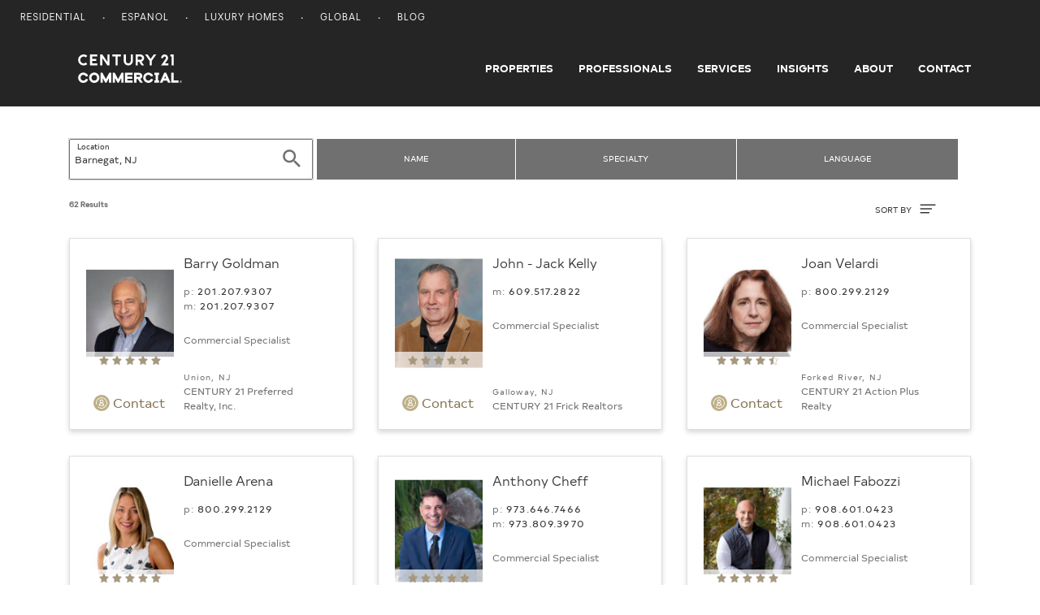

--- FILE ---
content_type: text/html; charset=UTF-8
request_url: https://commercial.century21.com/real-estate-agents/barnegat-nj/LCNJBARNEGAT/
body_size: 8867
content:







<!DOCTYPE html>
<html lang="en" data-usagetrack-config='{"clickDefault": "ga-event", "viewDefault": "ga-event", "viewOnReady": true}'>
    <head>
        <meta charset="utf-8">
        <meta name="viewport" content="width=device-width, initial-scale=1, shrink-to-fit=no">
        <meta name="title" content="Barnegat, NJ Commercial Real Estate Agents &amp; Brokers">
        <meta name="description" content="Find a Barnegat commercial real estate agent who can help you with leasing and selling commercial property in Barnegat."/>
        
        
        
        <title>Barnegat, NJ Commercial Real Estate Agents & Brokers</title>

        
            <link rel="canonical" href="https://commercial.century21.com/real-estate-agents/barnegat-nj/LCNJBARNEGAT/"/>
        

        
            <link rel="next" href="https://commercial.century21.com/real-estate-agents/barnegat-nj/LCNJBARNEGAT/?s=24"/>
        

        

        
        <link rel="manifest" href="/images/commercial/layout/favicon/manifest.json">
        <!--suppress HtmlUnknownAttribute -->
        <link rel="mask-icon" href="/images/commercial/layout/favicon/safari-pinned-tab.svg" color="#252526">
        <link rel="apple-touch-icon" sizes="57x57" href="/images/commercial/layout/favicon/apple-touch-icon-57x57.png">
        <link rel="apple-touch-icon" sizes="114x114" href="/images/commercial/layout/favicon/apple-touch-icon-114x114.png">
        <link rel="apple-touch-icon" sizes="72x72" href="/images/commercial/layout/favicon/apple-touch-icon-72x72.png">
        <link rel="apple-touch-icon" sizes="144x144" href="/images/commercial/layout/favicon/apple-touch-icon-144x144.png">
        <link rel="apple-touch-icon" sizes="60x60" href="/images/commercial/layout/favicon/apple-touch-icon-60x60.png">
        <link rel="apple-touch-icon" sizes="120x120" href="/images/commercial/layout/favicon/apple-touch-icon-120x120.png">
        <link rel="apple-touch-icon" sizes="76x76" href="/images/commercial/layout/favicon/apple-touch-icon-76x76.png">
        <link rel="apple-touch-icon" sizes="152x152" href="/images/commercial/layout/favicon/apple-touch-icon-152x152.png">
        <link rel="apple-touch-icon" sizes="180x180" href="/images/commercial/layout/favicon/apple-touch-icon.png">
        <link rel="icon" type="image/png" href="/images/commercial/layout/favicon/favicon-196x196.png" sizes="196x196">
        <link rel="icon" type="image/png" href="/images/commercial/layout/favicon/favicon-160x160.png" sizes="160x160">
        <link rel="icon" type="image/png" href="/images/commercial/layout/favicon/favicon-96x96.png" sizes="96x96">
        <link rel="icon" type="image/png" href="/images/commercial/layout/favicon/favicon-16x16.png" sizes="16x16">
        <link rel="icon" type="image/png" href="/images/commercial/layout/favicon/favicon-32x32.png" sizes="32x32">
        <meta name="msapplication-TileColor" content="#414042">
        <meta name="msapplication-TileImage" content="/images/commercial/layout/favicon/mstile-144x144.png">
        <meta name="theme-color" content="#414042">
        

        
            <link rel="stylesheet" media="all" href="/css/commercial/bundle-standard-layout.css">
        

        <script charset="UTF-8">
            document.domain = location.hostname.split('.').slice(-2).join('.');
        </script>

        <script>
          // TrustArc cookie consent manager.
          window.Track = {
            adTagsApproved: false,
            functionalConsentQueue: [],
            adConsentQueue: [],
            functionalTagsApproved: false,
            includeFunctionalTag: function includeFunctionalTag(callback, forceToTop) {
              if (window.Track.functionalTagsApproved) {
                callback();
              } else {
                if (forceToTop) {
                  window.Track.functionalConsentQueue.unshift(callback);
                } else {
                  window.Track.functionalConsentQueue.push(callback);
                }
              }
            },
            includeAdTag: function includeAdTag(callback, forceToTop) {
              if (window.Track.adTagsApproved) {
                callback();
              } else {
                if (forceToTop) {
                  window.Track.adConsentQueue.unshift(callback);
                } else {
                  window.Track.adConsentQueue.push(callback);
                }
              }
            }
          };
        </script>

        





<!-- Start: Google Tag Manager - DO NOT REMOVE -->
<script>(function(w,d,s,l,i){w[l]=w[l]||[];w[l].push({'gtm.start':
        new Date().getTime(),event:'gtm.js'});var f=d.getElementsByTagName(s)[0],
    j=d.createElement(s),dl=l!='dataLayer'?'&l='+l:'';j.async=true;j.src=
    'https://www.googletagmanager.com/gtm.js?id='+i+dl;f.parentNode.insertBefore(j,f);
})(window,document,'script','dataLayer','GTM-MRWZH95');</script>
<!-- End: Google Tag Manager - DO NOT REMOVE -->

        <link rel="stylesheet" media="all" href="/css/commercial/app-commercial.css">
    </head>

    <body class="">
        
        <div id="consent_blackbar"></div>
        

        





<!-- Start: Google Tag Manager (noscript) - DO NOT REMOVE -->
<noscript>
   <iframe src="https://www.googletagmanager.com/ns.html?id=GTM-MRWZH95" height="0" width="0" style="display:none;visibility:hidden"/>
</noscript>
<!-- End: Google Tag Manager (noscript) - DO NOT REMOVE -->


        















<div class="header-container">
    <header class="layout-header site-header" data-usagetrack-group='Header'>
        






<nav class="utility-nav">
    <div class="container-fluid">
        <div class="site-list float-left">
            <ul>
                <li>
                    <a href="https://www.century21.com/" target="_blank">Residential</a>
                </li>
                <li>
                    <a href="https://espanol.century21.com/" target="_blank">Espanol</a>
                </li>
                <li>
                    <a href="https://finehomes.century21.com/" target="_blank">Luxury Homes</a>
                </li>
                <li>
                    <a href="https://www.century21global.com/" target="_blank">Global</a>
                </li>
                <li>
                    <a href="https://www.century21.com/real-estate-blog/" target="_blank">Blog</a>
                </li>
            </ul>
        </div>
        <div class="clearfix"></div>
    </div>
</nav>

        





<!-- NOTE: ANY CHANGES MADE HERE NEED TO BE MADE IN THE DRUPAL HEADER AS WELL -->

<div class="header-main-bar">
    <nav class="navbar navbar-expand-md layout-primary-navigation" id="layout-primary-navigation">
        <div class="container-fluid-dynamic full-width">
            <span class="navbar-brand">
                <a class="commercial-logo" href="/">
                    <span class="sr-only">Century 21 Commercial</span>
                    <svg role="img">
                       <use xlink:href="/css/commercial/spritemap.svg#sprite-c21_commercial"></use>
                    </svg>
                </a>
            </span>
            <button id="navDropdown" class="navbar-toggler navbar-toggler-right toggle-menu menu-right push-body navbar-light" type="button"
                    data-toggle="collapse" data-target="#navbarCollapse"
                    aria-controls="navbarCollapse" aria-expanded="false" aria-label="Toggle navigation">
              <span class="navbar-toggler-icon">
                  <span class="glyphicon glyphicon-align-justify" aria-hidden="true"></span>
              </span>
            </button>
            <div class="collapse navbar-collapse justify-content-end cbp-spmenu cbp-spmenu-vertical cbp-spmenu-left" id="navbarCollapse">
                <div class="d-lg-none">
                    <button type="button" class="close" data-dismiss="menu" aria-label="Close">
                        <span aria-hidden="true">&times;</span>
                    </button>
                </div>
                <ul class="navbar-nav">
                    <li class="nav-item">
                        <a class="nav-link" href="/find-a-property">Properties</a>
                    </li>
                    <li class="nav-item">
                        <a class="nav-link" href="/find-a-professional">Professionals</a>
                    </li>
                    <li class="nav-item">
                        <a class="nav-link" href="/services">Services</a>
                    </li>
                    <li class="nav-item">
                        <a class="nav-link" href="/insights/blog">Insights</a>
                    </li>
                    <li class="nav-item">
                        <a class="nav-link" href="/about-us">About</a>
                    </li>
                    <li class="nav-item">
                        <a class="nav-link pr-0" href="/contact">Contact</a>
                    </li>
                </ul>
                <div class="show-mobile-nav">
                    <span class="gold nav-mobile-heading">OUR SITES</span>
                    <ul>
                        <li>
                            <a href="https://www.century21.com/" target="_blank">Residential</a>
                        </li>
                        <li>
                            <a href="https://espanol.century21.com/" target="_blank">Espanol</a>
                        </li>
                        <li>
                            <a href="https://finehomes.century21.com/" target="_blank">Luxury Homes</a>
                        </li>
                        <li>
                            <a href="https://www.century21global.com/" target="_blank">Global</a>
                        </li>
                        <li>
                            <a href="https://www.century21.com/real-estate-blog/" target="_blank">Blog</a>
                        </li>
                    </ul>
                </div>
            </div>
        </div>
    </nav>
</div>
<script>
    document.getElementById('navDropdown').addEventListener('click', function() {
        var elm = document.getElementById('navbarCollapse');
        var icon = document.getElementsByClassName('navbar-toggler-icon');
        if(elm.classList.contains('collapsed')) {
            elm.classList.remove('collapsed');
            elm.classList.add('collapse');

            icon.classList.add('close');
        } else {
            elm.classList.remove('collapse');
            elm.classList.add('collapsed');
            icon.classList.remove('close');
        }
    });
</script>

    </header>
</div>
<main id="layout-main-body-content">
    <a id="main-content"></a>
    





<script id="contact-form-modal-config" type="application/json">
   {
      "label": "",
      "id": "",
      "modalUrl": "/contact-agent-modal",
      "type": "blank",
      "source": "MainSearchAgent",
      "sourcepage":"ARP",
      "parentType": "agent-search"
   }
</script>
<div id="vue-contact-form-modal"></div>

<div class="search-bar-filters">
   <div id="filters-container" class="container">
      <div class="row">
         <div id="vue-search-bar"></div>
         <script id="search-bar-config" type="application/json">{"searchStyle": "search-agents", "showExpand": true}</script>
      </div>
   </div>
</div>
<script id="search-results-config" type="application/json">
   {
      "searchUrl": "/agentsearch-async",
      "numResults": 62,
      "numResultsFormatted": "62",
      "searchType": "agent",
      "currentSearchTitle": "Agents in <span class='seo-location' data-full-location='Barnegat, NJ'>Barnegat</span>",
      "options": [
         {
            "label": "Name (A-Z)",
            "value": "name-asc"
         },
         {
            "label": "Name (Z-A)",
            "value": "name-desc"
         },
         {
            "label": "Rating",
            "value": "rating-desc"
         }
      ]
   }
</script>

<div class="agent-results container" data-usagetrack-group="Hybrid Mapping">
   <div id="results-parent" class="agent-results" data-usagetrack-group="Hybrid Mapping">
      









<div>
   <input type="hidden" id="numResults" value="62"/>
   <input type="hidden" id="cacheServerSearchURL" name="cacheServerSearchURL" value="&amp;amp;rpp=24&amp;amp;sf=production&amp;amp;lid=CNJBARNEGAT&amp;amp;start=0&amp;amp;so=desc"/>

    <div class="infinite-container row"
         data-usagetrack-group="Agent Results"
         data-search-key="0d08bc39-8470-411c-b492-ab8efcf59ac8">
        
            
                
                    
                    
                    
                    <div class="card-container col-md-6 col-xl-4">
                        








   
   
      
   



   
      
   
   


<article class="agent-card"

   data-usagetrack='{"data": ["Hybrid Mapping", "Agent Card", "View Details"]}'
   data-id="10065171"
   data-latitude=""
   data-longitude=""
   data-link="/real-estate-agent/profile/barry-goldman-P10005695"
   data-card-data='{
   "id": "10065171"
   }'
>

   <div class="card">
      <div class="card-body d-flex flex-row">
         <div class="card-left">
            <div class="photo-wrap">
               <a href="/real-estate-agent/profile/barry-goldman-P10005695">
                  <img class="agent-photo" src="https://images.century21.com/c21/photo/240x320/i.c21.com/1228i103/chrsrqna7d0mmwyw490ej32834i103" alt=" Barry Goldman Photo">
               </a>
               
                  <div class="ratings"> <span class="glyphicon glyphicon-star"></span><span class="glyphicon glyphicon-star"></span><span class="glyphicon glyphicon-star"></span><span class="glyphicon glyphicon-star"></span><span class="glyphicon glyphicon-star"></span></div>
               
            </div>

            <a class="btn btn-link align-self-center pb-0 openContactModal" data-usagetrack='{"data": ["Hybrid Mapping", "Agent Card", "Contact"]}'>
               <svg class="ico-circle">
                  <use xlink:href="/css/commercial/spritemap.svg#sprite-help"></use>
               </svg>
               Contact
            </a>

         </div>
         <div class="card-right">
            <h5 class="agent-name">
               <a href="/real-estate-agent/profile/barry-goldman-P10005695">Barry Goldman</a>

            </h5>

            

            <div class="agent-phones">
               
                  
                     
                        
                           <div class="phone-office">p: <a href="tel:201.207.9307" data-ctc-track='["agent-ARP-CTC","call-agent-phone"]' onclick="window.usagetrack.onClick(event);c21Helpers.stopEvent(event);">201.207.9307</a></div>
                           
                              <div class="phone-cel">m: <a href="tel:201.207.9307" data-ctc-track='["agent-ARP-CTC","call-agent-mobile"]' onclick="window.usagetrack.onClick(event);c21Helpers.stopEvent(event);"> 201.207.9307</a></div>
                           
                        
                        
                        
                     
                  
                  
               
            </div>

               <div class="agent-title">
                  Commercial Specialist
               </div>
               <div class="agent-loc-office mt-auto">
                  <div class="office-location">
                     Union, NJ
                  </div>
                  <div class="office-name">
                     CENTURY 21 Preferred Realty, Inc.
                  </div>

               </div>

         </div>
      </div>
   </div>



</article>

                    </div>
                
                    
                    
                    
                    <div class="card-container col-md-6 col-xl-4">
                        








   
   
      
   



   
      
   
   


<article class="agent-card"

   data-usagetrack='{"data": ["Hybrid Mapping", "Agent Card", "View Details"]}'
   data-id="80025110"
   data-latitude=""
   data-longitude=""
   data-link="/real-estate-agent/profile/john-jack-kelly-P25412051"
   data-card-data='{
   "id": "80025110"
   }'
>

   <div class="card">
      <div class="card-body d-flex flex-row">
         <div class="card-left">
            <div class="photo-wrap">
               <a href="/real-estate-agent/profile/john-jack-kelly-P25412051">
                  <img class="agent-photo" src="https://images.century21.com/c21/photo/240x320/i.c21.com/1103i103/fm063gwzzw1cmzjndf8rrbw427i103" alt=" John - Jack Kelly Photo">
               </a>
               
                  <div class="ratings"> <span class="glyphicon glyphicon-star"></span><span class="glyphicon glyphicon-star"></span><span class="glyphicon glyphicon-star"></span><span class="glyphicon glyphicon-star"></span><span class="glyphicon glyphicon-star"></span></div>
               
            </div>

            <a class="btn btn-link align-self-center pb-0 openContactModal" data-usagetrack='{"data": ["Hybrid Mapping", "Agent Card", "Contact"]}'>
               <svg class="ico-circle">
                  <use xlink:href="/css/commercial/spritemap.svg#sprite-help"></use>
               </svg>
               Contact
            </a>

         </div>
         <div class="card-right">
            <h5 class="agent-name">
               <a href="/real-estate-agent/profile/john-jack-kelly-P25412051">John - Jack Kelly</a>

            </h5>

            

            <div class="agent-phones">
               
                  
                     
                        
                        
                           <div class="phone-cel">m: <a href="tel:609.517.2822" data-ctc-track='["agent-ARP-CTC","call-agent-mobile"]' onclick="window.usagetrack.onClick(event);c21Helpers.stopEvent(event);">609.517.2822</a></div>
                        
                        
                     
                  
                  
               
            </div>

               <div class="agent-title">
                  Commercial Specialist
               </div>
               <div class="agent-loc-office mt-auto">
                  <div class="office-location">
                     Galloway, NJ
                  </div>
                  <div class="office-name">
                     CENTURY 21 Frick Realtors
                  </div>

               </div>

         </div>
      </div>
   </div>



</article>

                    </div>
                
                    
                    
                    
                    <div class="card-container col-md-6 col-xl-4">
                        








   
   
      
   



   
      
   
   


<article class="agent-card"

   data-usagetrack='{"data": ["Hybrid Mapping", "Agent Card", "View Details"]}'
   data-id="80042934"
   data-latitude=""
   data-longitude=""
   data-link="/real-estate-agent/profile/joan-velardi-P407995358"
   data-card-data='{
   "id": "80042934"
   }'
>

   <div class="card">
      <div class="card-body d-flex flex-row">
         <div class="card-left">
            <div class="photo-wrap">
               <a href="/real-estate-agent/profile/joan-velardi-P407995358">
                  <img class="agent-photo" src="https://images.century21.com/c21/photo/240x320/i.c21.com/1103i103/nqpf1b9jejkg4gjfzdzj9dp6w3i103" alt=" Joan Velardi Photo">
               </a>
               
                  <div class="ratings"> <span class="glyphicon glyphicon-star"></span><span class="glyphicon glyphicon-star"></span><span class="glyphicon glyphicon-star"></span><span class="glyphicon glyphicon-star"></span><span class="glyphicon glyphicon-star-empty half"></span></div>
               
            </div>

            <a class="btn btn-link align-self-center pb-0 openContactModal" data-usagetrack='{"data": ["Hybrid Mapping", "Agent Card", "Contact"]}'>
               <svg class="ico-circle">
                  <use xlink:href="/css/commercial/spritemap.svg#sprite-help"></use>
               </svg>
               Contact
            </a>

         </div>
         <div class="card-right">
            <h5 class="agent-name">
               <a href="/real-estate-agent/profile/joan-velardi-P407995358">Joan Velardi</a>

            </h5>

            

            <div class="agent-phones">
               
                  
                  
                     <div class="phone-office">p: <a href="tel:800.&shy;299.2129" data-ctc-track='["office-ARP-CTC","call-office-phone"]' onclick="window.usagetrack.onClick(event);c21Helpers.stopEvent(event);">800.&shy;299.2129</a></div>
                  
               
            </div>

               <div class="agent-title">
                  Commercial Specialist
               </div>
               <div class="agent-loc-office mt-auto">
                  <div class="office-location">
                     Forked River, NJ
                  </div>
                  <div class="office-name">
                     CENTURY 21 Action Plus Realty
                  </div>

               </div>

         </div>
      </div>
   </div>



</article>

                    </div>
                
                    
                    
                    
                    <div class="card-container col-md-6 col-xl-4">
                        








   
   
      
   



   
      
   
   


<article class="agent-card"

   data-usagetrack='{"data": ["Hybrid Mapping", "Agent Card", "View Details"]}'
   data-id="10892540"
   data-latitude=""
   data-longitude=""
   data-link="/real-estate-agent/profile/danielle-arena-P25304630"
   data-card-data='{
   "id": "10892540"
   }'
>

   <div class="card">
      <div class="card-body d-flex flex-row">
         <div class="card-left">
            <div class="photo-wrap">
               <a href="/real-estate-agent/profile/danielle-arena-P25304630">
                  <img class="agent-photo" src="https://images.century21.com/c21/photo/240x320/i.c21.com/1103i103/rt5g3dw5cjyym3agj3465rzxf5i103" alt=" Danielle Arena Photo">
               </a>
               
                  <div class="ratings"> <span class="glyphicon glyphicon-star"></span><span class="glyphicon glyphicon-star"></span><span class="glyphicon glyphicon-star"></span><span class="glyphicon glyphicon-star"></span><span class="glyphicon glyphicon-star"></span></div>
               
            </div>

            <a class="btn btn-link align-self-center pb-0 openContactModal" data-usagetrack='{"data": ["Hybrid Mapping", "Agent Card", "Contact"]}'>
               <svg class="ico-circle">
                  <use xlink:href="/css/commercial/spritemap.svg#sprite-help"></use>
               </svg>
               Contact
            </a>

         </div>
         <div class="card-right">
            <h5 class="agent-name">
               <a href="/real-estate-agent/profile/danielle-arena-P25304630">Danielle Arena</a>

            </h5>

            

            <div class="agent-phones">
               
                  
                  
                     <div class="phone-office">p: <a href="tel:800.&shy;299.2129" data-ctc-track='["office-ARP-CTC","call-office-phone"]' onclick="window.usagetrack.onClick(event);c21Helpers.stopEvent(event);">800.&shy;299.2129</a></div>
                  
               
            </div>

               <div class="agent-title">
                  Commercial Specialist
               </div>
               <div class="agent-loc-office mt-auto">
                  <div class="office-location">
                     Freehold, NJ
                  </div>
                  <div class="office-name">
                     CENTURY 21 Action Plus Realty
                  </div>

               </div>

         </div>
      </div>
   </div>



</article>

                    </div>
                
                    
                    
                    
                    <div class="card-container col-md-6 col-xl-4">
                        








   
   
      
   



   
      
   
   


<article class="agent-card"

   data-usagetrack='{"data": ["Hybrid Mapping", "Agent Card", "View Details"]}'
   data-id="10701479"
   data-latitude=""
   data-longitude=""
   data-link="/real-estate-agent/profile/anthony-cheff-P25133335"
   data-card-data='{
   "id": "10701479"
   }'
>

   <div class="card">
      <div class="card-body d-flex flex-row">
         <div class="card-left">
            <div class="photo-wrap">
               <a href="/real-estate-agent/profile/anthony-cheff-P25133335">
                  <img class="agent-photo" src="https://images.century21.com/c21/photo/240x320/i.c21.com/1103i103/s3wsd2v4d4ef442g17jm4yj8d0i103" alt=" Anthony Cheff Photo">
               </a>
               
                  <div class="ratings"> <span class="glyphicon glyphicon-star"></span><span class="glyphicon glyphicon-star"></span><span class="glyphicon glyphicon-star"></span><span class="glyphicon glyphicon-star"></span><span class="glyphicon glyphicon-star"></span></div>
               
            </div>

            <a class="btn btn-link align-self-center pb-0 openContactModal" data-usagetrack='{"data": ["Hybrid Mapping", "Agent Card", "Contact"]}'>
               <svg class="ico-circle">
                  <use xlink:href="/css/commercial/spritemap.svg#sprite-help"></use>
               </svg>
               Contact
            </a>

         </div>
         <div class="card-right">
            <h5 class="agent-name">
               <a href="/real-estate-agent/profile/anthony-cheff-P25133335">Anthony Cheff</a>

            </h5>

            

            <div class="agent-phones">
               
                  
                     
                        
                           <div class="phone-office">p: <a href="tel:973.646.7466" data-ctc-track='["agent-ARP-CTC","call-agent-phone"]' onclick="window.usagetrack.onClick(event);c21Helpers.stopEvent(event);">973.646.7466</a></div>
                           
                              <div class="phone-cel">m: <a href="tel:973.809.3970" data-ctc-track='["agent-ARP-CTC","call-agent-mobile"]' onclick="window.usagetrack.onClick(event);c21Helpers.stopEvent(event);"> 973.809.3970</a></div>
                           
                        
                        
                        
                     
                  
                  
               
            </div>

               <div class="agent-title">
                  Commercial Specialist
               </div>
               <div class="agent-loc-office mt-auto">
                  <div class="office-location">
                     Pompton Plains, NJ
                  </div>
                  <div class="office-name">
                     CENTURY 21 Crest Real Estate, Inc.
                  </div>

               </div>

         </div>
      </div>
   </div>



</article>

                    </div>
                
                    
                    
                    
                    <div class="card-container col-md-6 col-xl-4">
                        








   
   
      
   



   
      
   
   


<article class="agent-card"

   data-usagetrack='{"data": ["Hybrid Mapping", "Agent Card", "View Details"]}'
   data-id="80096390"
   data-latitude=""
   data-longitude=""
   data-link="/real-estate-agent/profile/michael-fabozzi-P80133262"
   data-card-data='{
   "id": "80096390"
   }'
>

   <div class="card">
      <div class="card-body d-flex flex-row">
         <div class="card-left">
            <div class="photo-wrap">
               <a href="/real-estate-agent/profile/michael-fabozzi-P80133262">
                  <img class="agent-photo" src="https://images.century21.com/c21/photo/240x320/i.c21.com/1103i103/2x72hp83p957mhtqsc6qja56s7i103" alt=" Michael Fabozzi Photo">
               </a>
               
                  <div class="ratings"> <span class="glyphicon glyphicon-star"></span><span class="glyphicon glyphicon-star"></span><span class="glyphicon glyphicon-star"></span><span class="glyphicon glyphicon-star"></span><span class="glyphicon glyphicon-star"></span></div>
               
            </div>

            <a class="btn btn-link align-self-center pb-0 openContactModal" data-usagetrack='{"data": ["Hybrid Mapping", "Agent Card", "Contact"]}'>
               <svg class="ico-circle">
                  <use xlink:href="/css/commercial/spritemap.svg#sprite-help"></use>
               </svg>
               Contact
            </a>

         </div>
         <div class="card-right">
            <h5 class="agent-name">
               <a href="/real-estate-agent/profile/michael-fabozzi-P80133262">Michael Fabozzi</a>

            </h5>

            

            <div class="agent-phones">
               
                  
                     
                        
                           <div class="phone-office">p: <a href="tel:908.601.0423" data-ctc-track='["agent-ARP-CTC","call-agent-phone"]' onclick="window.usagetrack.onClick(event);c21Helpers.stopEvent(event);">908.601.0423</a></div>
                           
                              <div class="phone-cel">m: <a href="tel:908.601.0423" data-ctc-track='["agent-ARP-CTC","call-agent-mobile"]' onclick="window.usagetrack.onClick(event);c21Helpers.stopEvent(event);"> 908.601.0423</a></div>
                           
                        
                        
                        
                     
                  
                  
               
            </div>

               <div class="agent-title">
                  Commercial Specialist
               </div>
               <div class="agent-loc-office mt-auto">
                  <div class="office-location">
                     Red Bank, NJ
                  </div>
                  <div class="office-name">
                     CENTURY 21 Thomson &amp; Co
                  </div>

               </div>

         </div>
      </div>
   </div>



</article>

                    </div>
                
                    
                    
                    
                    <div class="card-container col-md-6 col-xl-4">
                        








   
   
      
   



   
      
   
   


<article class="agent-card"

   data-usagetrack='{"data": ["Hybrid Mapping", "Agent Card", "View Details"]}'
   data-id="10950569"
   data-latitude=""
   data-longitude=""
   data-link="/real-estate-agent/profile/bernard-gutherz-P25346149"
   data-card-data='{
   "id": "10950569"
   }'
>

   <div class="card">
      <div class="card-body d-flex flex-row">
         <div class="card-left">
            <div class="photo-wrap">
               <a href="/real-estate-agent/profile/bernard-gutherz-P25346149">
                  <img class="agent-photo" src="https://images.century21.com/c21/photo/240x320/i.c21.com/1228i103/cbshrsbf5ktzm7tqt4e25c6w02i103" alt=" Bernard Gutherz Photo">
               </a>
               
                  <div class="ratings"> <span class="glyphicon glyphicon-star"></span><span class="glyphicon glyphicon-star"></span><span class="glyphicon glyphicon-star"></span><span class="glyphicon glyphicon-star"></span><span class="glyphicon glyphicon-star"></span></div>
               
            </div>

            <a class="btn btn-link align-self-center pb-0 openContactModal" data-usagetrack='{"data": ["Hybrid Mapping", "Agent Card", "Contact"]}'>
               <svg class="ico-circle">
                  <use xlink:href="/css/commercial/spritemap.svg#sprite-help"></use>
               </svg>
               Contact
            </a>

         </div>
         <div class="card-right">
            <h5 class="agent-name">
               <a href="/real-estate-agent/profile/bernard-gutherz-P25346149">Bernard Gutherz</a>

            </h5>

            

            <div class="agent-phones">
               
                  
                  
                     <div class="phone-office">p: <a href="tel:800.&shy;299.2129" data-ctc-track='["office-ARP-CTC","call-office-phone"]' onclick="window.usagetrack.onClick(event);c21Helpers.stopEvent(event);">800.&shy;299.2129</a></div>
                  
               
            </div>

               <div class="agent-title">
                  Commercial Specialist
               </div>
               <div class="agent-loc-office mt-auto">
                  <div class="office-location">
                     Freehold, NJ
                  </div>
                  <div class="office-name">
                     CENTURY 21 Action Plus Realty
                  </div>

               </div>

         </div>
      </div>
   </div>



</article>

                    </div>
                
                    
                    
                    
                    <div class="card-container col-md-6 col-xl-4">
                        








   
   
      
   



   
      
   
   


<article class="agent-card"

   data-usagetrack='{"data": ["Hybrid Mapping", "Agent Card", "View Details"]}'
   data-id="10915114"
   data-latitude=""
   data-longitude=""
   data-link="/real-estate-agent/profile/marina-aiello-P25321221"
   data-card-data='{
   "id": "10915114"
   }'
>

   <div class="card">
      <div class="card-body d-flex flex-row">
         <div class="card-left">
            <div class="photo-wrap">
               <a href="/real-estate-agent/profile/marina-aiello-P25321221">
                  <img class="agent-photo" src="https://images.century21.com/c21/photo/240x320/i.c21.com/1228i103/6mt9rhbzeeqem1a1hehd55v2m1i103" alt=" Marina Aiello Photo">
               </a>
               
                  <div class="ratings"> <span class="glyphicon glyphicon-star"></span><span class="glyphicon glyphicon-star"></span><span class="glyphicon glyphicon-star"></span><span class="glyphicon glyphicon-star"></span><span class="glyphicon glyphicon-star"></span></div>
               
            </div>

            <a class="btn btn-link align-self-center pb-0 openContactModal" data-usagetrack='{"data": ["Hybrid Mapping", "Agent Card", "Contact"]}'>
               <svg class="ico-circle">
                  <use xlink:href="/css/commercial/spritemap.svg#sprite-help"></use>
               </svg>
               Contact
            </a>

         </div>
         <div class="card-right">
            <h5 class="agent-name">
               <a href="/real-estate-agent/profile/marina-aiello-P25321221">Marina Aiello</a>

            </h5>

            

            <div class="agent-phones">
               
                  
                     
                        
                           <div class="phone-office">p: <a href="tel:732.762.6555" data-ctc-track='["agent-ARP-CTC","call-agent-phone"]' onclick="window.usagetrack.onClick(event);c21Helpers.stopEvent(event);">732.762.6555</a></div>
                           
                              <div class="phone-cel">m: <a href="tel:732.762.6555" data-ctc-track='["agent-ARP-CTC","call-agent-mobile"]' onclick="window.usagetrack.onClick(event);c21Helpers.stopEvent(event);"> 732.762.6555</a></div>
                           
                        
                        
                        
                     
                  
                  
               
            </div>

               <div class="agent-title">
                  Commercial Specialist
               </div>
               <div class="agent-loc-office mt-auto">
                  <div class="office-location">
                     Union, NJ
                  </div>
                  <div class="office-name">
                     CENTURY 21 Preferred Realty, Inc.
                  </div>

               </div>

         </div>
      </div>
   </div>



</article>

                    </div>
                
                    
                    
                    
                    <div class="card-container col-md-6 col-xl-4">
                        








   
   
      
   



   
      
   
   


<article class="agent-card"

   data-usagetrack='{"data": ["Hybrid Mapping", "Agent Card", "View Details"]}'
   data-id="10959455"
   data-latitude=""
   data-longitude=""
   data-link="/real-estate-agent/profile/magdy-atallah-P25354421"
   data-card-data='{
   "id": "10959455"
   }'
>

   <div class="card">
      <div class="card-body d-flex flex-row">
         <div class="card-left">
            <div class="photo-wrap">
               <a href="/real-estate-agent/profile/magdy-atallah-P25354421">
                  <img class="agent-photo" src="https://images.century21.com/c21/photo/240x320/i.c21.com/1103i103/yf8y3pztfx284ct3s8b51zbp57i103" alt=" Magdy Atallah Photo">
               </a>
               
                  <div class="ratings"> <span class="glyphicon glyphicon-star"></span><span class="glyphicon glyphicon-star"></span><span class="glyphicon glyphicon-star"></span><span class="glyphicon glyphicon-star"></span><span class="glyphicon glyphicon-star"></span></div>
               
            </div>

            <a class="btn btn-link align-self-center pb-0 openContactModal" data-usagetrack='{"data": ["Hybrid Mapping", "Agent Card", "Contact"]}'>
               <svg class="ico-circle">
                  <use xlink:href="/css/commercial/spritemap.svg#sprite-help"></use>
               </svg>
               Contact
            </a>

         </div>
         <div class="card-right">
            <h5 class="agent-name">
               <a href="/real-estate-agent/profile/magdy-atallah-P25354421">Magdy Atallah</a>

            </h5>

            

            <div class="agent-phones">
               
                  
                     
                        
                           <div class="phone-office">p: <a href="tel:609.652.6000" data-ctc-track='["agent-ARP-CTC","call-agent-phone"]' onclick="window.usagetrack.onClick(event);c21Helpers.stopEvent(event);">609.652.6000</a></div>
                           
                              <div class="phone-cel">m: <a href="tel:609.335.1353" data-ctc-track='["agent-ARP-CTC","call-agent-mobile"]' onclick="window.usagetrack.onClick(event);c21Helpers.stopEvent(event);"> 609.335.1353</a></div>
                           
                        
                        
                        
                     
                  
                  
               
            </div>

               <div class="agent-title">
                  Commercial Specialist
               </div>
               <div class="agent-loc-office mt-auto">
                  <div class="office-location">
                     Absecon, NJ
                  </div>
                  <div class="office-name">
                     CENTURY 21 Atlantic Professional Realty
                  </div>

               </div>

         </div>
      </div>
   </div>



</article>

                    </div>
                
                    
                    
                    
                    <div class="card-container col-md-6 col-xl-4">
                        








   
   
      
   



   
      
   
   


<article class="agent-card"

   data-usagetrack='{"data": ["Hybrid Mapping", "Agent Card", "View Details"]}'
   data-id="80023936"
   data-latitude=""
   data-longitude=""
   data-link="/real-estate-agent/profile/russell-banks-P25410770"
   data-card-data='{
   "id": "80023936"
   }'
>

   <div class="card">
      <div class="card-body d-flex flex-row">
         <div class="card-left">
            <div class="photo-wrap">
               <a href="/real-estate-agent/profile/russell-banks-P25410770">
                  <img class="agent-photo" src="https://images.century21.com/c21/photo/240x320/i.c21.com/1103i103/bhds2geyvt8xmapfmyw4x7sxe6i103" alt=" Russell Banks Photo">
               </a>
               
            </div>

            <a class="btn btn-link align-self-center pb-0 openContactModal" data-usagetrack='{"data": ["Hybrid Mapping", "Agent Card", "Contact"]}'>
               <svg class="ico-circle">
                  <use xlink:href="/css/commercial/spritemap.svg#sprite-help"></use>
               </svg>
               Contact
            </a>

         </div>
         <div class="card-right">
            <h5 class="agent-name">
               <a href="/real-estate-agent/profile/russell-banks-P25410770">Russell Banks</a>

            </h5>

            

            <div class="agent-phones">
               
                  
                     
                        
                           <div class="phone-office">p: <a href="tel:609.652.6000" data-ctc-track='["agent-ARP-CTC","call-agent-phone"]' onclick="window.usagetrack.onClick(event);c21Helpers.stopEvent(event);">609.652.6000</a></div>
                           
                              <div class="phone-cel">m: <a href="tel:908.692.0594" data-ctc-track='["agent-ARP-CTC","call-agent-mobile"]' onclick="window.usagetrack.onClick(event);c21Helpers.stopEvent(event);"> 908.692.0594</a></div>
                           
                        
                        
                        
                     
                  
                  
               
            </div>

               <div class="agent-title">
                  Commercial Specialist
               </div>
               <div class="agent-loc-office mt-auto">
                  <div class="office-location">
                     Absecon, NJ
                  </div>
                  <div class="office-name">
                     CENTURY 21 Atlantic Professional Realty
                  </div>

               </div>

         </div>
      </div>
   </div>



</article>

                    </div>
                
                    
                    
                    
                    <div class="card-container col-md-6 col-xl-4">
                        








   
   
      
   



   
      
   
   


<article class="agent-card"

   data-usagetrack='{"data": ["Hybrid Mapping", "Agent Card", "View Details"]}'
   data-id="80083381"
   data-latitude=""
   data-longitude=""
   data-link="/real-estate-agent/profile/thomas-channing-P80115342"
   data-card-data='{
   "id": "80083381"
   }'
>

   <div class="card">
      <div class="card-body d-flex flex-row">
         <div class="card-left">
            <div class="photo-wrap">
               <a href="/real-estate-agent/profile/thomas-channing-P80115342">
                  <img class="agent-photo" src="https://images.century21.com/c21/photo/240x320/i.c21.com/1103i103/86jy4fm0n5r84ja6xq18g6s7p0i103" alt=" Thomas Channing Photo">
               </a>
               
                  <div class="ratings"> <span class="glyphicon glyphicon-star"></span><span class="glyphicon glyphicon-star"></span><span class="glyphicon glyphicon-star"></span><span class="glyphicon glyphicon-star"></span><span class="glyphicon glyphicon-star"></span></div>
               
            </div>

            <a class="btn btn-link align-self-center pb-0 openContactModal" data-usagetrack='{"data": ["Hybrid Mapping", "Agent Card", "Contact"]}'>
               <svg class="ico-circle">
                  <use xlink:href="/css/commercial/spritemap.svg#sprite-help"></use>
               </svg>
               Contact
            </a>

         </div>
         <div class="card-right">
            <h5 class="agent-name">
               <a href="/real-estate-agent/profile/thomas-channing-P80115342">Thomas Channing</a>

            </h5>

            

            <div class="agent-phones">
               
                  
                  
                     <div class="phone-office">p: <a href="tel:800.&shy;299.2129" data-ctc-track='["office-ARP-CTC","call-office-phone"]' onclick="window.usagetrack.onClick(event);c21Helpers.stopEvent(event);">800.&shy;299.2129</a></div>
                  
               
            </div>

               <div class="agent-title">
                  Commercial Specialist
               </div>
               <div class="agent-loc-office mt-auto">
                  <div class="office-location">
                     Toms River, NJ
                  </div>
                  <div class="office-name">
                     CENTURY 21 Action Plus Realty
                  </div>

               </div>

         </div>
      </div>
   </div>



</article>

                    </div>
                
                    
                    
                    
                    <div class="card-container col-md-6 col-xl-4">
                        








   
   
      
   



   
      
   
   


<article class="agent-card"

   data-usagetrack='{"data": ["Hybrid Mapping", "Agent Card", "View Details"]}'
   data-id="80104018"
   data-latitude=""
   data-longitude=""
   data-link="/real-estate-agent/profile/andrew-delshad-P80173782"
   data-card-data='{
   "id": "80104018"
   }'
>

   <div class="card">
      <div class="card-body d-flex flex-row">
         <div class="card-left">
            <div class="photo-wrap">
               <a href="/real-estate-agent/profile/andrew-delshad-P80173782">
                  <img class="agent-photo" src="/images/commercial/layout/noagentfound.png" alt=" Andrew Delshad Photo">
               </a>
               
            </div>

            <a class="btn btn-link align-self-center pb-0 openContactModal" data-usagetrack='{"data": ["Hybrid Mapping", "Agent Card", "Contact"]}'>
               <svg class="ico-circle">
                  <use xlink:href="/css/commercial/spritemap.svg#sprite-help"></use>
               </svg>
               Contact
            </a>

         </div>
         <div class="card-right">
            <h5 class="agent-name">
               <a href="/real-estate-agent/profile/andrew-delshad-P80173782">Andrew Delshad</a>

            </h5>

            

            <div class="agent-phones">
               
                  
                     
                        
                           <div class="phone-office">p: <a href="tel:201.566.3799" data-ctc-track='["agent-ARP-CTC","call-agent-phone"]' onclick="window.usagetrack.onClick(event);c21Helpers.stopEvent(event);">201.566.3799</a></div>
                           
                              <div class="phone-cel">m: <a href="tel:201.566.3799" data-ctc-track='["agent-ARP-CTC","call-agent-mobile"]' onclick="window.usagetrack.onClick(event);c21Helpers.stopEvent(event);"> 201.566.3799</a></div>
                           
                        
                        
                        
                     
                  
                  
               
            </div>

               <div class="agent-title">
                  Commercial Specialist
               </div>
               <div class="agent-loc-office mt-auto">
                  <div class="office-location">
                     Union, NJ
                  </div>
                  <div class="office-name">
                     CENTURY 21 Preferred Realty, Inc.
                  </div>

               </div>

         </div>
      </div>
   </div>



</article>

                    </div>
                
                    
                    
                    
                    <div class="card-container col-md-6 col-xl-4">
                        








   
   
      
   



   
      
   
   


<article class="agent-card"

   data-usagetrack='{"data": ["Hybrid Mapping", "Agent Card", "View Details"]}'
   data-id="10002780"
   data-latitude=""
   data-longitude=""
   data-link="/real-estate-agent/profile/marie-episale-P10002395"
   data-card-data='{
   "id": "10002780"
   }'
>

   <div class="card">
      <div class="card-body d-flex flex-row">
         <div class="card-left">
            <div class="photo-wrap">
               <a href="/real-estate-agent/profile/marie-episale-P10002395">
                  <img class="agent-photo" src="https://images.century21.com/c21/photo/240x320/i.c21.com/1318i103/kd8esfz7z1j2m86nad13egqkm6i103" alt=" Marie Episale Photo">
               </a>
               
                  <div class="ratings"> <span class="glyphicon glyphicon-star"></span><span class="glyphicon glyphicon-star"></span><span class="glyphicon glyphicon-star"></span><span class="glyphicon glyphicon-star"></span><span class="glyphicon glyphicon-star"></span></div>
               
            </div>

            <a class="btn btn-link align-self-center pb-0 openContactModal" data-usagetrack='{"data": ["Hybrid Mapping", "Agent Card", "Contact"]}'>
               <svg class="ico-circle">
                  <use xlink:href="/css/commercial/spritemap.svg#sprite-help"></use>
               </svg>
               Contact
            </a>

         </div>
         <div class="card-right">
            <h5 class="agent-name">
               <a href="/real-estate-agent/profile/marie-episale-P10002395">Marie Episale</a>

            </h5>

            

            <div class="agent-phones">
               
                  
                     
                        
                           <div class="phone-office">p: <a href="tel:973.646.7423" data-ctc-track='["agent-ARP-CTC","call-agent-phone"]' onclick="window.usagetrack.onClick(event);c21Helpers.stopEvent(event);">973.646.7423</a></div>
                           
                              <div class="phone-cel">m: <a href="tel:201.314.0106" data-ctc-track='["agent-ARP-CTC","call-agent-mobile"]' onclick="window.usagetrack.onClick(event);c21Helpers.stopEvent(event);"> 201.314.0106</a></div>
                           
                        
                        
                        
                     
                  
                  
               
            </div>

               <div class="agent-title">
                  Commercial Specialist
               </div>
               <div class="agent-loc-office mt-auto">
                  <div class="office-location">
                     Pompton Plains, NJ
                  </div>
                  <div class="office-name">
                     CENTURY 21 Crest Real Estate, Inc.
                  </div>

               </div>

         </div>
      </div>
   </div>



</article>

                    </div>
                
                    
                    
                    
                    <div class="card-container col-md-6 col-xl-4">
                        








   
   
      
   



   
      
   
   


<article class="agent-card"

   data-usagetrack='{"data": ["Hybrid Mapping", "Agent Card", "View Details"]}'
   data-id="80113354"
   data-latitude=""
   data-longitude=""
   data-link="/real-estate-agent/profile/brittney-fox-P80187446"
   data-card-data='{
   "id": "80113354"
   }'
>

   <div class="card">
      <div class="card-body d-flex flex-row">
         <div class="card-left">
            <div class="photo-wrap">
               <a href="/real-estate-agent/profile/brittney-fox-P80187446">
                  <img class="agent-photo" src="https://images.century21.com/c21/photo/240x320/i.c21.com/1228i103/m0pcmbg0rev7mdtjjdhrcwg223i103" alt=" Brittney Fox Photo">
               </a>
               
                  <div class="ratings"> <span class="glyphicon glyphicon-star"></span><span class="glyphicon glyphicon-star"></span><span class="glyphicon glyphicon-star"></span><span class="glyphicon glyphicon-star"></span><span class="glyphicon glyphicon-star"></span></div>
               
            </div>

            <a class="btn btn-link align-self-center pb-0 openContactModal" data-usagetrack='{"data": ["Hybrid Mapping", "Agent Card", "Contact"]}'>
               <svg class="ico-circle">
                  <use xlink:href="/css/commercial/spritemap.svg#sprite-help"></use>
               </svg>
               Contact
            </a>

         </div>
         <div class="card-right">
            <h5 class="agent-name">
               <a href="/real-estate-agent/profile/brittney-fox-P80187446">Brittney Fox</a>

            </h5>

            

            <div class="agent-phones">
               
                  
                     
                        
                           <div class="phone-office">p: <a href="tel:732.778.5124" data-ctc-track='["agent-ARP-CTC","call-agent-phone"]' onclick="window.usagetrack.onClick(event);c21Helpers.stopEvent(event);">732.778.5124</a></div>
                           
                              <div class="phone-cel">m: <a href="tel:732.778.5124" data-ctc-track='["agent-ARP-CTC","call-agent-mobile"]' onclick="window.usagetrack.onClick(event);c21Helpers.stopEvent(event);"> 732.778.5124</a></div>
                           
                        
                        
                        
                     
                  
                  
               
            </div>

               <div class="agent-title">
                  Commercial Specialist
               </div>
               <div class="agent-loc-office mt-auto">
                  <div class="office-location">
                     Red Bank, NJ
                  </div>
                  <div class="office-name">
                     CENTURY 21 Thomson &amp; Co
                  </div>

               </div>

         </div>
      </div>
   </div>



</article>

                    </div>
                
                    
                    
                    
                    <div class="card-container col-md-6 col-xl-4">
                        








   
   
      
   



   
      
   
   


<article class="agent-card"

   data-usagetrack='{"data": ["Hybrid Mapping", "Agent Card", "View Details"]}'
   data-id="10008172"
   data-latitude=""
   data-longitude=""
   data-link="/real-estate-agent/profile/iris-lurie-P10007000"
   data-card-data='{
   "id": "10008172"
   }'
>

   <div class="card">
      <div class="card-body d-flex flex-row">
         <div class="card-left">
            <div class="photo-wrap">
               <a href="/real-estate-agent/profile/iris-lurie-P10007000">
                  <img class="agent-photo" src="https://images.century21.com/c21/photo/240x320/i.c21.com/17i9/sdmsb7eca6cwmyjwdg3pdvc7g3i9" alt=" Iris Lurie Photo">
               </a>
               
                  <div class="ratings"> <span class="glyphicon glyphicon-star"></span><span class="glyphicon glyphicon-star"></span><span class="glyphicon glyphicon-star"></span><span class="glyphicon glyphicon-star"></span><span class="glyphicon glyphicon-star"></span></div>
               
            </div>

            <a class="btn btn-link align-self-center pb-0 openContactModal" data-usagetrack='{"data": ["Hybrid Mapping", "Agent Card", "Contact"]}'>
               <svg class="ico-circle">
                  <use xlink:href="/css/commercial/spritemap.svg#sprite-help"></use>
               </svg>
               Contact
            </a>

         </div>
         <div class="card-right">
            <h5 class="agent-name">
               <a href="/real-estate-agent/profile/iris-lurie-P10007000">Iris Lurie</a>

            </h5>

            

            <div class="agent-phones">
               
                  
                     
                        
                        
                           <div class="phone-cel">m: <a href="tel:732.547.6969" data-ctc-track='["agent-ARP-CTC","call-agent-mobile"]' onclick="window.usagetrack.onClick(event);c21Helpers.stopEvent(event);">732.547.6969</a></div>
                        
                        
                     
                  
                  
               
            </div>

               <div class="agent-title">
                  Commercial Specialist
               </div>
               <div class="agent-loc-office mt-auto">
                  <div class="office-location">
                     Morganville, NJ
                  </div>
                  <div class="office-name">
                     CENTURY 21 Mack-Morris Iris Lurie Inc
                  </div>

               </div>

         </div>
      </div>
   </div>



</article>

                    </div>
                
                    
                    
                    
                    <div class="card-container col-md-6 col-xl-4">
                        








   
   
      
   



   
      
   
   


<article class="agent-card"

   data-usagetrack='{"data": ["Hybrid Mapping", "Agent Card", "View Details"]}'
   data-id="10002877"
   data-latitude=""
   data-longitude=""
   data-link="/real-estate-agent/profile/colleen-mcmahon-P10002487"
   data-card-data='{
   "id": "10002877"
   }'
>

   <div class="card">
      <div class="card-body d-flex flex-row">
         <div class="card-left">
            <div class="photo-wrap">
               <a href="/real-estate-agent/profile/colleen-mcmahon-P10002487">
                  <img class="agent-photo" src="https://images.century21.com/c21/photo/240x320/i.c21.com/1103i103/c8yafsezdqkhmnt4bpazatthp4i103" alt=" Colleen McMahon Photo">
               </a>
               
                  <div class="ratings"> <span class="glyphicon glyphicon-star"></span><span class="glyphicon glyphicon-star"></span><span class="glyphicon glyphicon-star"></span><span class="glyphicon glyphicon-star"></span><span class="glyphicon glyphicon-star"></span></div>
               
            </div>

            <a class="btn btn-link align-self-center pb-0 openContactModal" data-usagetrack='{"data": ["Hybrid Mapping", "Agent Card", "Contact"]}'>
               <svg class="ico-circle">
                  <use xlink:href="/css/commercial/spritemap.svg#sprite-help"></use>
               </svg>
               Contact
            </a>

         </div>
         <div class="card-right">
            <h5 class="agent-name">
               <a href="/real-estate-agent/profile/colleen-mcmahon-P10002487">Colleen McMahon</a>

            </h5>

            

            <div class="agent-phones">
               
                  
                     
                        
                           <div class="phone-office">p: <a href="tel:973.646.7419" data-ctc-track='["agent-ARP-CTC","call-agent-phone"]' onclick="window.usagetrack.onClick(event);c21Helpers.stopEvent(event);">973.646.7419</a></div>
                           
                              <div class="phone-cel">m: <a href="tel:973.214.5250" data-ctc-track='["agent-ARP-CTC","call-agent-mobile"]' onclick="window.usagetrack.onClick(event);c21Helpers.stopEvent(event);"> 973.214.5250</a></div>
                           
                        
                        
                        
                     
                  
                  
               
            </div>

               <div class="agent-title">
                  Commercial Specialist
               </div>
               <div class="agent-loc-office mt-auto">
                  <div class="office-location">
                     Pompton Plains, NJ
                  </div>
                  <div class="office-name">
                     CENTURY 21 Crest Real Estate, Inc.
                  </div>

               </div>

         </div>
      </div>
   </div>



</article>

                    </div>
                
                    
                    
                    
                    <div class="card-container col-md-6 col-xl-4">
                        








   
      
   
   



   
      
   
   


<article class="agent-card"

   data-usagetrack='{"data": ["Hybrid Mapping", "Agent Card", "View Details"]}'
   data-id="10982524"
   data-latitude=""
   data-longitude=""
   data-link="/real-estate-agent/profile/jasmine-ramos-of-rosario-legacy-group-P25377784"
   data-card-data='{
   "id": "10982524"
   }'
>

   <div class="card">
      <div class="card-body d-flex flex-row">
         <div class="card-left">
            <div class="photo-wrap">
               <a href="/real-estate-agent/profile/jasmine-ramos-of-rosario-legacy-group-P25377784">
                  <img class="agent-photo" src="https://images.century21.com/c21/photo/240x320/i.c21.com/1103i103/q4m2071yq834mdyp1hxham8e32i103" alt=" Jasmine Ramos of Rosario Legacy Group Photo">
               </a>
               
            </div>

            <a class="btn btn-link align-self-center pb-0 openContactModal" data-usagetrack='{"data": ["Hybrid Mapping", "Agent Card", "Contact"]}'>
               <svg class="ico-circle">
                  <use xlink:href="/css/commercial/spritemap.svg#sprite-help"></use>
               </svg>
               Contact
            </a>

         </div>
         <div class="card-right">
            <h5 class="agent-name">
               <a href="/real-estate-agent/profile/jasmine-ramos-of-rosario-legacy-group-P25377784">Jasmine Ramos of Rosario Legacy Group</a>

            </h5>

            

            <div class="agent-phones">
               
                  
                     
                        
                           <div class="phone-office">p: <a href="tel:908.587.5222" data-ctc-track='["team-ARP-CTC","call-team-phone"]' onclick="window.usagetrack.onClick(event);c21Helpers.stopEvent(event);">908.587.5222</a></div>
                           
                              <div class="phone-cel">m: <a href="tel:908.662.4185" data-ctc-track='["team-ARP-CTC","call-team-mobile"]' onclick="window.usagetrack.onClick(event);c21Helpers.stopEvent(event);"> 908.662.4185</a></div>
                           
                        
                        
                        
                     
                  
                  
               
            </div>

               <div class="agent-title">
                  Commercial Specialist
               </div>
               <div class="agent-loc-office mt-auto">
                  <div class="office-location">
                     Linden, NJ
                  </div>
                  <div class="office-name">
                     CENTURY 21 Alliance Realty
                  </div>

               </div>

         </div>
      </div>
   </div>



</article>

                    </div>
                
                    
                    
                    
                    <div class="card-container col-md-6 col-xl-4">
                        








   
   
      
   



   
      
   
   


<article class="agent-card"

   data-usagetrack='{"data": ["Hybrid Mapping", "Agent Card", "View Details"]}'
   data-id="10009181"
   data-latitude=""
   data-longitude=""
   data-link="/real-estate-agent/profile/helen-rescigno-P10007823"
   data-card-data='{
   "id": "10009181"
   }'
>

   <div class="card">
      <div class="card-body d-flex flex-row">
         <div class="card-left">
            <div class="photo-wrap">
               <a href="/real-estate-agent/profile/helen-rescigno-P10007823">
                  <img class="agent-photo" src="https://images.century21.com/c21/photo/240x320/i.c21.com/1228i103/f3fwcbmbx9dembeccfbb8neca1i103" alt=" Helen Rescigno Photo">
               </a>
               
                  <div class="ratings"> <span class="glyphicon glyphicon-star"></span><span class="glyphicon glyphicon-star"></span><span class="glyphicon glyphicon-star"></span><span class="glyphicon glyphicon-star"></span><span class="glyphicon glyphicon-star"></span></div>
               
            </div>

            <a class="btn btn-link align-self-center pb-0 openContactModal" data-usagetrack='{"data": ["Hybrid Mapping", "Agent Card", "Contact"]}'>
               <svg class="ico-circle">
                  <use xlink:href="/css/commercial/spritemap.svg#sprite-help"></use>
               </svg>
               Contact
            </a>

         </div>
         <div class="card-right">
            <h5 class="agent-name">
               <a href="/real-estate-agent/profile/helen-rescigno-P10007823">Helen Rescigno</a>

            </h5>

            

            <div class="agent-phones">
               
                  
                  
                     <div class="phone-office">p: <a href="tel:800.&shy;299.2129" data-ctc-track='["office-ARP-CTC","call-office-phone"]' onclick="window.usagetrack.onClick(event);c21Helpers.stopEvent(event);">800.&shy;299.2129</a></div>
                  
               
            </div>

               <div class="agent-title">
                  Commercial Specialist
               </div>
               <div class="agent-loc-office mt-auto">
                  <div class="office-location">
                     Monroe, NJ
                  </div>
                  <div class="office-name">
                     CENTURY 21 Action Plus Realty
                  </div>

               </div>

         </div>
      </div>
   </div>



</article>

                    </div>
                
                    
                    
                    
                    <div class="card-container col-md-6 col-xl-4">
                        








   
   
      
   



   
      
   
   


<article class="agent-card"

   data-usagetrack='{"data": ["Hybrid Mapping", "Agent Card", "View Details"]}'
   data-id="10909260"
   data-latitude=""
   data-longitude=""
   data-link="/real-estate-agent/profile/samy-sabbagh-P25316023"
   data-card-data='{
   "id": "10909260"
   }'
>

   <div class="card">
      <div class="card-body d-flex flex-row">
         <div class="card-left">
            <div class="photo-wrap">
               <a href="/real-estate-agent/profile/samy-sabbagh-P25316023">
                  <img class="agent-photo" src="https://images.century21.com/c21/photo/240x320/i.c21.com/1103i103/70zqb1d5v4m0m62a9n29ctsnf4i103" alt=" Samy Sabbagh Photo">
               </a>
               
                  <div class="ratings"> <span class="glyphicon glyphicon-star"></span><span class="glyphicon glyphicon-star"></span><span class="glyphicon glyphicon-star"></span><span class="glyphicon glyphicon-star"></span><span class="glyphicon glyphicon-star"></span></div>
               
            </div>

            <a class="btn btn-link align-self-center pb-0 openContactModal" data-usagetrack='{"data": ["Hybrid Mapping", "Agent Card", "Contact"]}'>
               <svg class="ico-circle">
                  <use xlink:href="/css/commercial/spritemap.svg#sprite-help"></use>
               </svg>
               Contact
            </a>

         </div>
         <div class="card-right">
            <h5 class="agent-name">
               <a href="/real-estate-agent/profile/samy-sabbagh-P25316023">Samy Sabbagh</a>

            </h5>

            

            <div class="agent-phones">
               
                  
                     
                        
                           <div class="phone-office">p: <a href="tel:609.652.6000" data-ctc-track='["agent-ARP-CTC","call-agent-phone"]' onclick="window.usagetrack.onClick(event);c21Helpers.stopEvent(event);">609.652.6000</a></div>
                           
                              <div class="phone-cel">m: <a href="tel:609.517.1398" data-ctc-track='["agent-ARP-CTC","call-agent-mobile"]' onclick="window.usagetrack.onClick(event);c21Helpers.stopEvent(event);"> 609.517.1398</a></div>
                           
                        
                        
                        
                     
                  
                  
               
            </div>

               <div class="agent-title">
                  Commercial Specialist
               </div>
               <div class="agent-loc-office mt-auto">
                  <div class="office-location">
                     Absecon, NJ
                  </div>
                  <div class="office-name">
                     CENTURY 21 Atlantic Professional Realty
                  </div>

               </div>

         </div>
      </div>
   </div>



</article>

                    </div>
                
                    
                    
                    
                    <div class="card-container col-md-6 col-xl-4">
                        








   
   
      
   



   
   
      
   


<article class="agent-card"

   data-usagetrack='{"data": ["Hybrid Mapping", "Agent Card", "View Details"]}'
   data-id="10007871"
   data-latitude=""
   data-longitude=""
   data-link="/real-estate-agent/profile/daniel-boddy-P10006748"
   data-card-data='{
   "id": "10007871"
   }'
>

   <div class="card">
      <div class="card-body d-flex flex-row">
         <div class="card-left">
            <div class="photo-wrap">
               <a href="/real-estate-agent/profile/daniel-boddy-P10006748">
                  <img class="agent-photo" src="https://images.century21.com/c21/photo/240x320/i.c21.com/17i9/pzqxmbs47g234b6xa67gfpa0r2i9" alt=" Daniel Boddy Photo">
               </a>
               
                  <div class="ratings"> <span class="glyphicon glyphicon-star"></span><span class="glyphicon glyphicon-star"></span><span class="glyphicon glyphicon-star"></span><span class="glyphicon glyphicon-star"></span><span class="glyphicon glyphicon-star"></span></div>
               
            </div>

            <a class="btn btn-link align-self-center pb-0 openContactModal" data-usagetrack='{"data": ["Hybrid Mapping", "Agent Card", "Contact"]}'>
               <svg class="ico-circle">
                  <use xlink:href="/css/commercial/spritemap.svg#sprite-help"></use>
               </svg>
               Contact
            </a>

         </div>
         <div class="card-right">
            <h5 class="agent-name">
               <a href="/real-estate-agent/profile/daniel-boddy-P10006748">Daniel Boddy</a>

            </h5>

            

            <div class="agent-phones">
               
                  
                     
                        
                           <div class="phone-office">p: <a href="tel:609.652.5600" data-ctc-track='["agent-ARP-CTC","call-agent-phone"]' onclick="window.usagetrack.onClick(event);c21Helpers.stopEvent(event);">609.652.5600</a></div>
                           
                              <div class="phone-cel">m: <a href="tel:609.703.6666" data-ctc-track='["agent-ARP-CTC","call-agent-mobile"]' onclick="window.usagetrack.onClick(event);c21Helpers.stopEvent(event);"> 609.703.6666</a></div>
                           
                        
                        
                        
                     
                  
                  
               
            </div>

               <div class="agent-title">
                  Professional
               </div>
               <div class="agent-loc-office mt-auto">
                  <div class="office-location">
                     Galloway, NJ
                  </div>
                  <div class="office-name">
                     CENTURY 21 Frick Realtors
                  </div>

               </div>

         </div>
      </div>
   </div>



</article>

                    </div>
                
                    
                    
                    
                    <div class="card-container col-md-6 col-xl-4">
                        








   
   
      
   



   
   
      
   


<article class="agent-card"

   data-usagetrack='{"data": ["Hybrid Mapping", "Agent Card", "View Details"]}'
   data-id="80018142"
   data-latitude=""
   data-longitude=""
   data-link="/real-estate-agent/profile/kyle-golden-P25404271"
   data-card-data='{
   "id": "80018142"
   }'
>

   <div class="card">
      <div class="card-body d-flex flex-row">
         <div class="card-left">
            <div class="photo-wrap">
               <a href="/real-estate-agent/profile/kyle-golden-P25404271">
                  <img class="agent-photo" src="https://images.century21.com/c21/photo/240x320/i.c21.com/1228i103/r4wq7ctbfp874t2cqx4w00y8k2i103" alt=" Kyle Golden Photo">
               </a>
               
                  <div class="ratings"> <span class="glyphicon glyphicon-star"></span><span class="glyphicon glyphicon-star"></span><span class="glyphicon glyphicon-star"></span><span class="glyphicon glyphicon-star"></span><span class="glyphicon glyphicon-star"></span></div>
               
            </div>

            <a class="btn btn-link align-self-center pb-0 openContactModal" data-usagetrack='{"data": ["Hybrid Mapping", "Agent Card", "Contact"]}'>
               <svg class="ico-circle">
                  <use xlink:href="/css/commercial/spritemap.svg#sprite-help"></use>
               </svg>
               Contact
            </a>

         </div>
         <div class="card-right">
            <h5 class="agent-name">
               <a href="/real-estate-agent/profile/kyle-golden-P25404271">Kyle Golden</a>

            </h5>

            

            <div class="agent-phones">
               
                  
                     
                        
                           <div class="phone-office">p: <a href="tel:201.400.5427" data-ctc-track='["agent-ARP-CTC","call-agent-phone"]' onclick="window.usagetrack.onClick(event);c21Helpers.stopEvent(event);">201.400.5427</a></div>
                           
                              <div class="phone-cel">m: <a href="tel:201.400.5427" data-ctc-track='["agent-ARP-CTC","call-agent-mobile"]' onclick="window.usagetrack.onClick(event);c21Helpers.stopEvent(event);"> 201.400.5427</a></div>
                           
                        
                        
                        
                     
                  
                  
               
            </div>

               <div class="agent-title">
                  Professional
               </div>
               <div class="agent-loc-office mt-auto">
                  <div class="office-location">
                     Red Bank, NJ
                  </div>
                  <div class="office-name">
                     CENTURY 21 Thomson &amp; Co
                  </div>

               </div>

         </div>
      </div>
   </div>



</article>

                    </div>
                
                    
                    
                    
                    <div class="card-container col-md-6 col-xl-4">
                        








   
   
      
   



   
   
      
   


<article class="agent-card"

   data-usagetrack='{"data": ["Hybrid Mapping", "Agent Card", "View Details"]}'
   data-id="10952214"
   data-latitude=""
   data-longitude=""
   data-link="/real-estate-agent/profile/brian-lichtenthal-P25347583"
   data-card-data='{
   "id": "10952214"
   }'
>

   <div class="card">
      <div class="card-body d-flex flex-row">
         <div class="card-left">
            <div class="photo-wrap">
               <a href="/real-estate-agent/profile/brian-lichtenthal-P25347583">
                  <img class="agent-photo" src="https://images.century21.com/c21/photo/240x320/i.c21.com/1i103/fet3ymn5jz72mrtgvrwm17eyj6i103" alt=" Brian Lichtenthal Photo">
               </a>
               
                  <div class="ratings"> <span class="glyphicon glyphicon-star"></span><span class="glyphicon glyphicon-star"></span><span class="glyphicon glyphicon-star"></span><span class="glyphicon glyphicon-star"></span><span class="glyphicon glyphicon-star"></span></div>
               
            </div>

            <a class="btn btn-link align-self-center pb-0 openContactModal" data-usagetrack='{"data": ["Hybrid Mapping", "Agent Card", "Contact"]}'>
               <svg class="ico-circle">
                  <use xlink:href="/css/commercial/spritemap.svg#sprite-help"></use>
               </svg>
               Contact
            </a>

         </div>
         <div class="card-right">
            <h5 class="agent-name">
               <a href="/real-estate-agent/profile/brian-lichtenthal-P25347583">Brian Lichtenthal</a>

            </h5>

            

            <div class="agent-phones">
               
                  
                     
                        
                        
                           <div class="phone-cel">m: <a href="tel:347.563.5833" data-ctc-track='["agent-ARP-CTC","call-agent-mobile"]' onclick="window.usagetrack.onClick(event);c21Helpers.stopEvent(event);">347.563.5833</a></div>
                        
                        
                     
                  
                  
               
            </div>

               <div class="agent-title">
                  Professional
               </div>
               <div class="agent-loc-office mt-auto">
                  <div class="office-location">
                     Morganville, NJ
                  </div>
                  <div class="office-name">
                     CENTURY 21 Mack-Morris Iris Lurie Inc
                  </div>

               </div>

         </div>
      </div>
   </div>



</article>

                    </div>
                
                    
                    
                    
                    <div class="card-container col-md-6 col-xl-4">
                        








   
   
      
   



   
   
      
   


<article class="agent-card"

   data-usagetrack='{"data": ["Hybrid Mapping", "Agent Card", "View Details"]}'
   data-id="10982591"
   data-latitude=""
   data-longitude=""
   data-link="/real-estate-agent/profile/rodolfo-miranda-P25377855"
   data-card-data='{
   "id": "10982591"
   }'
>

   <div class="card">
      <div class="card-body d-flex flex-row">
         <div class="card-left">
            <div class="photo-wrap">
               <a href="/real-estate-agent/profile/rodolfo-miranda-P25377855">
                  <img class="agent-photo" src="https://images.century21.com/c21/photo/240x320/i.c21.com/1i9/qh36mn5g6q41mp236jtm8d3yf7i9" alt=" Rodolfo Miranda Photo">
               </a>
               
            </div>

            <a class="btn btn-link align-self-center pb-0 openContactModal" data-usagetrack='{"data": ["Hybrid Mapping", "Agent Card", "Contact"]}'>
               <svg class="ico-circle">
                  <use xlink:href="/css/commercial/spritemap.svg#sprite-help"></use>
               </svg>
               Contact
            </a>

         </div>
         <div class="card-right">
            <h5 class="agent-name">
               <a href="/real-estate-agent/profile/rodolfo-miranda-P25377855">Rodolfo Miranda</a>

            </h5>

            

            <div class="agent-phones">
               
                  
                     
                        
                           <div class="phone-office">p: <a href="tel:908.587.5222" data-ctc-track='["agent-ARP-CTC","call-agent-phone"]' onclick="window.usagetrack.onClick(event);c21Helpers.stopEvent(event);">908.587.5222</a></div>
                           
                              <div class="phone-cel">m: <a href="tel:908.463.0661" data-ctc-track='["agent-ARP-CTC","call-agent-mobile"]' onclick="window.usagetrack.onClick(event);c21Helpers.stopEvent(event);"> 908.463.0661</a></div>
                           
                        
                        
                        
                     
                  
                  
               
            </div>

               <div class="agent-title">
                  Professional
               </div>
               <div class="agent-loc-office mt-auto">
                  <div class="office-location">
                     Linden, NJ
                  </div>
                  <div class="office-name">
                     CENTURY 21 Alliance Realty
                  </div>

               </div>

         </div>
      </div>
   </div>



</article>

                    </div>
                
                    
                    
                    
                    <div class="card-container col-md-6 col-xl-4">
                        








   
   
      
   



   
   
      
   


<article class="agent-card"

   data-usagetrack='{"data": ["Hybrid Mapping", "Agent Card", "View Details"]}'
   data-id="80087066"
   data-latitude=""
   data-longitude=""
   data-link="/real-estate-agent/profile/robert-skinner-P80120651"
   data-card-data='{
   "id": "80087066"
   }'
>

   <div class="card">
      <div class="card-body d-flex flex-row">
         <div class="card-left">
            <div class="photo-wrap">
               <a href="/real-estate-agent/profile/robert-skinner-P80120651">
                  <img class="agent-photo" src="https://images.century21.com/c21/photo/240x320/i.c21.com/1103i103/4ejtt1tv5tct4b64mtm5mkcqj4i103" alt=" Robert Skinner Photo">
               </a>
               
                  <div class="ratings"> <span class="glyphicon glyphicon-star"></span><span class="glyphicon glyphicon-star"></span><span class="glyphicon glyphicon-star"></span><span class="glyphicon glyphicon-star"></span><span class="glyphicon glyphicon-star"></span></div>
               
            </div>

            <a class="btn btn-link align-self-center pb-0 openContactModal" data-usagetrack='{"data": ["Hybrid Mapping", "Agent Card", "Contact"]}'>
               <svg class="ico-circle">
                  <use xlink:href="/css/commercial/spritemap.svg#sprite-help"></use>
               </svg>
               Contact
            </a>

         </div>
         <div class="card-right">
            <h5 class="agent-name">
               <a href="/real-estate-agent/profile/robert-skinner-P80120651">Robert Skinner</a>

            </h5>

            

            <div class="agent-phones">
               
                  
                  
                     <div class="phone-office">p: <a href="tel:800.&shy;299.2129" data-ctc-track='["office-ARP-CTC","call-office-phone"]' onclick="window.usagetrack.onClick(event);c21Helpers.stopEvent(event);">800.&shy;299.2129</a></div>
                  
               
            </div>

               <div class="agent-title">
                  Professional
               </div>
               <div class="agent-loc-office mt-auto">
                  <div class="office-location">
                     Freehold, NJ
                  </div>
                  <div class="office-name">
                     CENTURY 21 Action Plus Realty
                  </div>

               </div>

         </div>
      </div>
   </div>



</article>

                    </div>
                
            
            
        
    </div>
</div>

<script>window.globalSearchLabels = {"lid":"Barnegat, NJ"};</script>

<script>window.globalSearchOptions = {};</script>

   </div>
   <div id="js-results-loader" class="results-loader"></div>
   <div id="load-more">
      <span class="see-more-label">
         Show More Results
      </span>
   </div>
</div>

<script>
    
       window.popularLanguages = {"58":"French","7":"Arabic","128":"Russian","119":"Polish","140":"Spanish","41":"Chinese","85":"Italian","76":"Hindi"};
    
</script>

</main>

<footer class="layout-footer-seo">
    <div class="container-fluid-dynamic">
        











    </div>
</footer>






<!-- NOTE: ANY CHANGES MADE HERE NEED TO BE MADE IN THE DRUPAL FOOTER AS WELL -->
<footer id="mainFooter">
    <footer class="layout-footer-logos pt-4 pb-4">
        <div class="container-fluid-dynamic">
            <div class="row">
                <div class="col-12 col-sm-12">
                    <div class="footer_image float-left">
                        <svg>
                            <use xlink:href="/css/commercial/spritemap.svg#sprite-c21_commercial"></use>
                        </svg>
                    </div>
                    <span class="footer_tagline">
            LOCAL REAL ESTATE. GLOBAL REACH.
          </span>
                    <div class="footer_wordmark float-right">
                        <svg role="img">
                            <use xlink:href="/css/commercial/spritemap.svg#sprite-c21_commercial_badge"></use>
                        </svg>
                    </div>
                </div>
            </div>
        </div>
    </footer>

    <footer class="layout-footer-sitemap" data-usagetrack-group='Footer'>
        <div class="container-fluid-dynamic">
            <div class="row">
                <div class="col-12 col-sm-12 col-md-9 m-auto">
                    <div class="row">
                        <div class="col-12 col-sm-12 col-md-4">
                            <nav>
                                <h5>COMMERCIAL REAL ESTATE</h5>
                                <ul class="list-unstyled">
                                    <li><a href="">Office Space for Sale</a></li>
                                    <li><a href="">Retail Space for Sale</a></li>
                                    <li><a href="">Land for Sale</a></li>
                                </ul>
                            </nav>
                        </div>
                        <div class="col-12 col-sm-12 col-md-4">
                            <nav>
                                <h5>Popular Searches</h5>
                                <ul class="list-unstyled">
                                    <li><a href="/real-estate-sale/florida/LSFL/">Florida Commercial Real Estate for Sale</a></li>
                                    <li><a href="/real-estate-lease/florida/LSFL/">Florida Commercial Real Estate for Lease</a></li>
                                    <li><a href="/real-estate-sale/new-york/LSNY/">New York Commercial Real Estate for Sale</a></li>
                                    <li><a href="/real-estate-lease/new-york/LSNY/">New York Commercial Real Estate for Lease</a></li>
                                </ul>
                            </nav>
                        </div>
                        
                        
                            <div class="col-12 col-sm-12 col-md-4">
                                <nav>
                                    
                                    








<nav>
   
      
         
            <h5>
               
                  
                     <a class="mobile-footer-link" href="https://century21.com/general/about-us/company-profile" title="null">About Century 21</a>
                  
                  
                  
               
            </h5>
         
         
      
   
      
         
         
            
               <ul class="list-unstyled subcategory-menu">
            
            <li>
               
                  
                     <a class="mobile-footer-link" href="https://www.century21.com/" title="null">Residential Real Estate</a>
                  
                  
                  
               
            </li>
            
         
      
   
      
         
         
            
            <li>
               
                  
                     <a class="mobile-footer-link" href="https://www.century21.com/real-estate-blog/" title="null">Century 21 Blog</a>
                  
                  
                  
               
            </li>
            
         
      
   
      
         
         
            
            <li>
               
                  
                     <a class="mobile-footer-link" href="https://commercial.century21.com/contact" title="null">Contact Us</a>
                  
                  
                  
               
            </li>
            
               </ul>
            
         
      
   
</nav>
                                </nav>
                            </div>
                        
                    </div>
                </div>
            </div>
        </div>
    </footer>
    <footer class="layout-disclaimer" data-usagetrack-group='Footer'>
        <div class="container-fluid-dynamic">
            <div class="row">
                <div class="col-12 col-sm-12 col-md-9 m-auto disclaimer-text">
                    <p>
                        © 2025 Century 21 Real Estate LLC. All rights reserved. CENTURY 21 Commercial®,  the CENTURY 21 Commercial Logo, C21 Commercial® and C21® are registered service marks owned by Century 21 Real Estate LLC. Century 21 Real Estate LLC fully supports the principles of the Fair Housing Act and the Equal Opportunity Act. Each office is independently owned and operated. Listing information is deemed reliable but is not guaranteed accurate.
                    </p>
                </div>
            </div>
        </div>
    </footer>

    <footer class="layout-footer d-flex align-items-center" data-usagetrack-group='Footer'>
        <div class="container-fluid-dynamic">
            <div class="row">
                <div class="col-sm-12 footer-inner">
                    
                    <div class="bottom-nav">
                        








<nav>
   
      
         
            <h5>
               
                  
                     <a class="mobile-footer-link" href="/" title="null">Title Field (Ignore)</a>
                  
                  
                  
               
            </h5>
         
         
      
   
      
         
         
            
               <ul class="list-unstyled subcategory-menu">
            
            <li>
               
                  
                     <a class="mobile-footer-link" href="https://privacy.anywhere.re/global-privacy-notice" title="null">Privacy Notice</a>
                  
                  
                  
               
            </li>
            
         
      
   
      
         
         
            
            <li>
               
                  
                     <a class="mobile-footer-link" href="https://submit-irm.trustarc.com/services/validation/c0ae98d2-b513-4450-bebd-a98a944721f0" title="null">Do Not Sell or Share My Personal Information</a>
                  
                  
                  
               
            </li>
            
         
      
   
      
         
         
            
            <li>
               
                  
                     <a class="mobile-footer-link" href="https://www.century21.com/general/accessibility-statement" title="null">Accessibility Statement</a>
                  
                  
                  
               
            </li>
            
         
      
   
      
         
         
            
            <li>
               
                  
                     <a class="mobile-footer-link" href="https://www.century21.com/general/terms-of-use" title="null">Terms & Conditions</a>
                  
                  
                  
               
            </li>
            
         
      
   
      
         
         
            
            <li>
               
                  
                     <a class="mobile-footer-link" href="https://www.century21.com/general/dmca-notice" title="null">DMCA Notice</a>
                  
                  
                  
               
            </li>
            
               </ul>
            
         
      
   
</nav>

                        
                        <div id="footerCookie" style="display: none;"></div>
                        <div id="teconsent" style="display: none;"></div>
                        <script async="async" src="//consent.trustarc.com/notice?domain=century21.com&c=teconsent&js=nj&noticeType=bb&text=true&gtm=1&privacypolicylink=https://privacy.anywhere.re/global-privacy-notice" crossorigin></script>
                        
                    </div>
                </div>
            </div>
        </div>
    </footer>
</footer>


        

        







        <script src="/js/commercial/app-commercial.js"></script>
        <script src="//www.bing.com/api/maps/mapcontrol?callback=loadMapScenario&key=AqK6Xm4vKQ14R0qING7QBL3FFqQDNoHrM0xVWiVT9yyukhvj7q6TBcylAn6DbA0o" async defer></script>
    </body>

</html>

--- FILE ---
content_type: text/css
request_url: https://commercial.century21.com/css/commercial/app-commercial.css
body_size: 53054
content:
/*!
 * Bootstrap v4.4.1 (https://getbootstrap.com/)
 * Copyright 2011-2019 The Bootstrap Authors
 * Copyright 2011-2019 Twitter, Inc.
 * Licensed under MIT (https://github.com/twbs/bootstrap/blob/master/LICENSE)
 */:root{--blue:#007bff;--indigo:#6610f2;--purple:#6f42c1;--pink:#e83e8c;--red:#dc3545;--orange:#fd7e14;--yellow:#ffc107;--green:#28a745;--teal:#20c997;--cyan:#17a2b8;--white:#fff;--gray:#6c757d;--gray-dark:#343a40;--primary:#beaf87;--secondary:#252526;--success:#28a745;--info:#17a2b8;--warning:#beaf87;--danger:#fa2a2a;--light:#eee;--dark:#212122;--breakpoint-xxs:0;--breakpoint-xs:320px;--breakpoint-sm:576px;--breakpoint-md:768px;--breakpoint-lg:992px;--breakpoint-xl:1200px;--font-family-sans-serif:Oakes,Helvetica,Arial,sans-serif;--font-family-monospace:SFMono-Regular,Menlo,Monaco,Consolas,"Liberation Mono","Courier New",monospace}*,:after,:before{box-sizing:border-box}html{font-family:sans-serif;line-height:1.15;-webkit-text-size-adjust:100%;-webkit-tap-highlight-color:rgba(0,0,0,0)}article,aside,figcaption,figure,footer,header,hgroup,main,nav,section{display:block}body{margin:0;font-family:Oakes,Helvetica,Arial,sans-serif;font-size:1rem;font-weight:400;line-height:1.5;color:#38383a;text-align:left;background-color:#fff}[tabindex="-1"]:focus:not(.focus-visible),[tabindex="-1"]:focus:not(:focus-visible){outline:0!important}hr{box-sizing:content-box;height:0;overflow:visible}h1,h2,h3,h4,h5,h6{margin-top:0;margin-bottom:.5rem}p{margin-top:0;margin-bottom:1rem}abbr[data-original-title],abbr[title]{text-decoration:underline;-webkit-text-decoration:underline dotted;text-decoration:underline dotted;cursor:help;border-bottom:0;-webkit-text-decoration-skip-ink:none;text-decoration-skip-ink:none}address{font-style:normal;line-height:inherit}address,dl,ol,ul{margin-bottom:1rem}dl,ol,ul{margin-top:0}ol ol,ol ul,ul ol,ul ul{margin-bottom:0}dt{font-weight:700}dd{margin-bottom:.5rem;margin-left:0}blockquote{margin:0 0 1rem}b,strong{font-weight:bolder}small{font-size:80%}sub,sup{position:relative;font-size:75%;line-height:0;vertical-align:baseline}sub{bottom:-.25em}sup{top:-.5em}a{color:#847252;text-decoration:none;background-color:transparent}a:hover{color:#554935;text-decoration:underline}a:not([href]),a:not([href]):hover{color:inherit;text-decoration:none}code,kbd,pre,samp{font-family:SFMono-Regular,Menlo,Monaco,Consolas,Liberation Mono,Courier New,monospace;font-size:1em}pre{margin-top:0;margin-bottom:1rem;overflow:auto}figure{margin:0 0 1rem}img{border-style:none}img,svg{vertical-align:middle}svg{overflow:hidden}table{border-collapse:collapse}caption{padding-top:.75rem;padding-bottom:.75rem;color:#767676;text-align:left;caption-side:bottom}th{text-align:inherit}label{display:inline-block;margin-bottom:.5rem}button{border-radius:0}button:focus{outline:1px dotted;outline:5px auto -webkit-focus-ring-color}button,input,optgroup,select,textarea{margin:0;font-family:inherit;font-size:inherit;line-height:inherit}button,input{overflow:visible}button,select{text-transform:none}select{word-wrap:normal}[type=button],[type=reset],[type=submit],button{-webkit-appearance:button}[type=button]:not(:disabled),[type=reset]:not(:disabled),[type=submit]:not(:disabled),button:not(:disabled){cursor:pointer}[type=button]::-moz-focus-inner,[type=reset]::-moz-focus-inner,[type=submit]::-moz-focus-inner,button::-moz-focus-inner{padding:0;border-style:none}input[type=checkbox],input[type=radio]{box-sizing:border-box;padding:0}input[type=date],input[type=datetime-local],input[type=month],input[type=time]{-webkit-appearance:listbox}textarea{overflow:auto;resize:vertical}fieldset{min-width:0;padding:0;margin:0;border:0}legend{display:block;width:100%;max-width:100%;padding:0;margin-bottom:.5rem;font-size:1.5rem;line-height:inherit;color:inherit;white-space:normal}progress{vertical-align:baseline}[type=number]::-webkit-inner-spin-button,[type=number]::-webkit-outer-spin-button{height:auto}[type=search]{outline-offset:-2px;-webkit-appearance:none}[type=search]::-webkit-search-decoration{-webkit-appearance:none}::-webkit-file-upload-button{font:inherit;-webkit-appearance:button}output{display:inline-block}summary{display:list-item;cursor:pointer}template{display:none}[hidden]{display:none!important}.h1,.h2,.h3,.h4,.h5,.h6,h1,h2,h3,h4,h5,h6{margin-bottom:.5rem;font-weight:500;line-height:1.2}.h1,h1{font-size:2.125rem}.h2,h2{font-size:1.875rem}.h3,h3{font-size:1.25rem}.h4,h4{font-size:1.125rem}.h5,h5{font-size:1rem}.h6,h6{font-size:.875rem}.lead{font-size:1.125rem;font-weight:100}.display-1{font-size:6rem}.display-1,.display-2{font-weight:300;line-height:1.2}.display-2{font-size:5.5rem}.display-3{font-size:4.5rem}.display-3,.display-4{font-weight:300;line-height:1.2}.display-4{font-size:3.5rem}hr{margin-top:1rem;margin-bottom:1rem;border:0;border-top:1px solid rgba(0,0,0,.1)}.small,small{font-size:80%;font-weight:400}.mark,mark{padding:.2em;background-color:#fcf8e3}.list-inline,.list-unstyled{padding-left:0;list-style:none}.list-inline-item{display:inline-block}.list-inline-item:not(:last-child){margin-right:.5rem}.initialism{font-size:90%;text-transform:uppercase}.blockquote{margin-bottom:1rem;font-size:1.25rem}.blockquote-footer{display:block;font-size:80%;color:#6c757d}.blockquote-footer:before{content:"\2014\00A0"}.img-fluid,.img-thumbnail,.visual-panel-type-panel--corporate-officer-cards .field--name-field-corporate-officer-photo img{max-width:100%;height:auto}.img-thumbnail{padding:.25rem;background-color:#fff;border:1px solid #dee2e6;border-radius:.25rem}.figure{display:inline-block}.figure-img{margin-bottom:.5rem;line-height:1}.figure-caption{font-size:90%;color:#6c757d}code{font-size:87.5%;color:#e83e8c;word-wrap:break-word}a>code{color:inherit}kbd{padding:.2rem .4rem;font-size:87.5%;color:#fff;background-color:#212529;border-radius:.2rem}kbd kbd{padding:0;font-size:100%;font-weight:700}pre{display:block;font-size:87.5%;color:#212529}pre code{font-size:inherit;color:inherit;word-break:normal}.pre-scrollable{max-height:340px;overflow-y:scroll}.container{width:100%;padding-right:15px;padding-left:15px;margin-right:auto;margin-left:auto}@media (min-width:576px){.container{max-width:540px}}@media (min-width:768px){.container{max-width:720px}}@media (min-width:992px){.container{max-width:960px}}@media (min-width:1200px){.container{max-width:1140px}}.container-fluid,.container-lg,.container-md,.container-sm,.container-xl{width:100%;padding-right:15px;padding-left:15px;margin-right:auto;margin-left:auto}@media (min-width:576px){.container,.container-sm,.container-xs{max-width:540px}}@media (min-width:768px){.container,.container-md,.container-sm,.container-xs{max-width:720px}}@media (min-width:992px){.container,.container-lg,.container-md,.container-sm,.container-xs{max-width:960px}}@media (min-width:1200px){.container,.container-lg,.container-md,.container-sm,.container-xl,.container-xs{max-width:1140px}}.row{display:-webkit-box;display:flex;flex-wrap:wrap;margin-right:-15px;margin-left:-15px}.no-gutters{margin-right:0;margin-left:0}.no-gutters>.col,.no-gutters>[class*=col-]{padding-right:0;padding-left:0}.col,.col-1,.col-2,.col-3,.col-4,.col-5,.col-6,.col-7,.col-8,.col-9,.col-10,.col-11,.col-12,.col-auto,.col-lg,.col-lg-1,.col-lg-2,.col-lg-3,.col-lg-4,.col-lg-5,.col-lg-6,.col-lg-7,.col-lg-8,.col-lg-9,.col-lg-10,.col-lg-11,.col-lg-12,.col-lg-auto,.col-md,.col-md-1,.col-md-2,.col-md-3,.col-md-4,.col-md-5,.col-md-6,.col-md-7,.col-md-8,.col-md-9,.col-md-10,.col-md-11,.col-md-12,.col-md-auto,.col-sm,.col-sm-1,.col-sm-2,.col-sm-3,.col-sm-4,.col-sm-5,.col-sm-6,.col-sm-7,.col-sm-8,.col-sm-9,.col-sm-10,.col-sm-11,.col-sm-12,.col-sm-auto,.col-xl,.col-xl-1,.col-xl-2,.col-xl-3,.col-xl-4,.col-xl-5,.col-xl-6,.col-xl-7,.col-xl-8,.col-xl-9,.col-xl-10,.col-xl-11,.col-xl-12,.col-xl-auto,.col-xs,.col-xs-1,.col-xs-2,.col-xs-3,.col-xs-4,.col-xs-5,.col-xs-6,.col-xs-7,.col-xs-8,.col-xs-9,.col-xs-10,.col-xs-11,.col-xs-12,.col-xs-auto{position:relative;width:100%;padding-right:15px;padding-left:15px}.col{flex-basis:0;-webkit-box-flex:1;flex-grow:1;max-width:100%}.row-cols-1>*{-webkit-box-flex:0;flex:0 0 100%;max-width:100%}.row-cols-2>*{-webkit-box-flex:0;flex:0 0 50%;max-width:50%}.row-cols-3>*{-webkit-box-flex:0;flex:0 0 33.33333%;max-width:33.33333%}.row-cols-4>*{-webkit-box-flex:0;flex:0 0 25%;max-width:25%}.row-cols-5>*{-webkit-box-flex:0;flex:0 0 20%;max-width:20%}.row-cols-6>*{-webkit-box-flex:0;flex:0 0 16.66667%;max-width:16.66667%}.col-auto{flex:0 0 auto;width:auto;max-width:100%}.col-1,.col-auto{-webkit-box-flex:0}.col-1{flex:0 0 8.33333%;max-width:8.33333%}.col-2{flex:0 0 16.66667%;max-width:16.66667%}.col-2,.col-3{-webkit-box-flex:0}.col-3{flex:0 0 25%;max-width:25%}.col-4{flex:0 0 33.33333%;max-width:33.33333%}.col-4,.col-5{-webkit-box-flex:0}.col-5{flex:0 0 41.66667%;max-width:41.66667%}.col-6{flex:0 0 50%;max-width:50%}.col-6,.col-7{-webkit-box-flex:0}.col-7{flex:0 0 58.33333%;max-width:58.33333%}.col-8{flex:0 0 66.66667%;max-width:66.66667%}.col-8,.col-9{-webkit-box-flex:0}.col-9{flex:0 0 75%;max-width:75%}.col-10{flex:0 0 83.33333%;max-width:83.33333%}.col-10,.col-11{-webkit-box-flex:0}.col-11{flex:0 0 91.66667%;max-width:91.66667%}.col-12{-webkit-box-flex:0;flex:0 0 100%;max-width:100%}.order-first{-webkit-box-ordinal-group:0;order:-1}.order-last{-webkit-box-ordinal-group:14;order:13}.order-0{-webkit-box-ordinal-group:1;order:0}.order-1{-webkit-box-ordinal-group:2;order:1}.order-2{-webkit-box-ordinal-group:3;order:2}.order-3{-webkit-box-ordinal-group:4;order:3}.order-4{-webkit-box-ordinal-group:5;order:4}.order-5{-webkit-box-ordinal-group:6;order:5}.order-6{-webkit-box-ordinal-group:7;order:6}.order-7{-webkit-box-ordinal-group:8;order:7}.order-8{-webkit-box-ordinal-group:9;order:8}.order-9{-webkit-box-ordinal-group:10;order:9}.order-10{-webkit-box-ordinal-group:11;order:10}.order-11{-webkit-box-ordinal-group:12;order:11}.order-12{-webkit-box-ordinal-group:13;order:12}.offset-1{margin-left:8.33333%}.offset-2{margin-left:16.66667%}.offset-3{margin-left:25%}.offset-4{margin-left:33.33333%}.offset-5{margin-left:41.66667%}.offset-6{margin-left:50%}.offset-7{margin-left:58.33333%}.offset-8{margin-left:66.66667%}.offset-9{margin-left:75%}.offset-10{margin-left:83.33333%}.offset-11{margin-left:91.66667%}@media (min-width:320px){.col-xs{flex-basis:0;-webkit-box-flex:1;flex-grow:1;max-width:100%}.row-cols-xs-1>*{-webkit-box-flex:0;flex:0 0 100%;max-width:100%}.row-cols-xs-2>*{-webkit-box-flex:0;flex:0 0 50%;max-width:50%}.row-cols-xs-3>*{-webkit-box-flex:0;flex:0 0 33.33333%;max-width:33.33333%}.row-cols-xs-4>*{-webkit-box-flex:0;flex:0 0 25%;max-width:25%}.row-cols-xs-5>*{-webkit-box-flex:0;flex:0 0 20%;max-width:20%}.row-cols-xs-6>*{-webkit-box-flex:0;flex:0 0 16.66667%;max-width:16.66667%}.col-xs-auto{-webkit-box-flex:0;flex:0 0 auto;width:auto;max-width:100%}.col-xs-1{-webkit-box-flex:0;flex:0 0 8.33333%;max-width:8.33333%}.col-xs-2{-webkit-box-flex:0;flex:0 0 16.66667%;max-width:16.66667%}.col-xs-3{-webkit-box-flex:0;flex:0 0 25%;max-width:25%}.col-xs-4{-webkit-box-flex:0;flex:0 0 33.33333%;max-width:33.33333%}.col-xs-5{-webkit-box-flex:0;flex:0 0 41.66667%;max-width:41.66667%}.col-xs-6{-webkit-box-flex:0;flex:0 0 50%;max-width:50%}.col-xs-7{-webkit-box-flex:0;flex:0 0 58.33333%;max-width:58.33333%}.col-xs-8{-webkit-box-flex:0;flex:0 0 66.66667%;max-width:66.66667%}.col-xs-9{-webkit-box-flex:0;flex:0 0 75%;max-width:75%}.col-xs-10{-webkit-box-flex:0;flex:0 0 83.33333%;max-width:83.33333%}.col-xs-11{-webkit-box-flex:0;flex:0 0 91.66667%;max-width:91.66667%}.col-xs-12{-webkit-box-flex:0;flex:0 0 100%;max-width:100%}.order-xs-first{-webkit-box-ordinal-group:0;order:-1}.order-xs-last{-webkit-box-ordinal-group:14;order:13}.order-xs-0{-webkit-box-ordinal-group:1;order:0}.order-xs-1{-webkit-box-ordinal-group:2;order:1}.order-xs-2{-webkit-box-ordinal-group:3;order:2}.order-xs-3{-webkit-box-ordinal-group:4;order:3}.order-xs-4{-webkit-box-ordinal-group:5;order:4}.order-xs-5{-webkit-box-ordinal-group:6;order:5}.order-xs-6{-webkit-box-ordinal-group:7;order:6}.order-xs-7{-webkit-box-ordinal-group:8;order:7}.order-xs-8{-webkit-box-ordinal-group:9;order:8}.order-xs-9{-webkit-box-ordinal-group:10;order:9}.order-xs-10{-webkit-box-ordinal-group:11;order:10}.order-xs-11{-webkit-box-ordinal-group:12;order:11}.order-xs-12{-webkit-box-ordinal-group:13;order:12}.offset-xs-0{margin-left:0}.offset-xs-1{margin-left:8.33333%}.offset-xs-2{margin-left:16.66667%}.offset-xs-3{margin-left:25%}.offset-xs-4{margin-left:33.33333%}.offset-xs-5{margin-left:41.66667%}.offset-xs-6{margin-left:50%}.offset-xs-7{margin-left:58.33333%}.offset-xs-8{margin-left:66.66667%}.offset-xs-9{margin-left:75%}.offset-xs-10{margin-left:83.33333%}.offset-xs-11{margin-left:91.66667%}}@media (min-width:576px){.col-sm{flex-basis:0;-webkit-box-flex:1;flex-grow:1;max-width:100%}.row-cols-sm-1>*{-webkit-box-flex:0;flex:0 0 100%;max-width:100%}.row-cols-sm-2>*{-webkit-box-flex:0;flex:0 0 50%;max-width:50%}.row-cols-sm-3>*{-webkit-box-flex:0;flex:0 0 33.33333%;max-width:33.33333%}.row-cols-sm-4>*{-webkit-box-flex:0;flex:0 0 25%;max-width:25%}.row-cols-sm-5>*{-webkit-box-flex:0;flex:0 0 20%;max-width:20%}.row-cols-sm-6>*{-webkit-box-flex:0;flex:0 0 16.66667%;max-width:16.66667%}.col-sm-auto{-webkit-box-flex:0;flex:0 0 auto;width:auto;max-width:100%}.col-sm-1{-webkit-box-flex:0;flex:0 0 8.33333%;max-width:8.33333%}.col-sm-2{-webkit-box-flex:0;flex:0 0 16.66667%;max-width:16.66667%}.col-sm-3{-webkit-box-flex:0;flex:0 0 25%;max-width:25%}.col-sm-4{-webkit-box-flex:0;flex:0 0 33.33333%;max-width:33.33333%}.col-sm-5{-webkit-box-flex:0;flex:0 0 41.66667%;max-width:41.66667%}.col-sm-6{-webkit-box-flex:0;flex:0 0 50%;max-width:50%}.col-sm-7{-webkit-box-flex:0;flex:0 0 58.33333%;max-width:58.33333%}.col-sm-8{-webkit-box-flex:0;flex:0 0 66.66667%;max-width:66.66667%}.col-sm-9{-webkit-box-flex:0;flex:0 0 75%;max-width:75%}.col-sm-10{-webkit-box-flex:0;flex:0 0 83.33333%;max-width:83.33333%}.col-sm-11{-webkit-box-flex:0;flex:0 0 91.66667%;max-width:91.66667%}.col-sm-12{-webkit-box-flex:0;flex:0 0 100%;max-width:100%}.order-sm-first{-webkit-box-ordinal-group:0;order:-1}.order-sm-last{-webkit-box-ordinal-group:14;order:13}.order-sm-0{-webkit-box-ordinal-group:1;order:0}.order-sm-1{-webkit-box-ordinal-group:2;order:1}.order-sm-2{-webkit-box-ordinal-group:3;order:2}.order-sm-3{-webkit-box-ordinal-group:4;order:3}.order-sm-4{-webkit-box-ordinal-group:5;order:4}.order-sm-5{-webkit-box-ordinal-group:6;order:5}.order-sm-6{-webkit-box-ordinal-group:7;order:6}.order-sm-7{-webkit-box-ordinal-group:8;order:7}.order-sm-8{-webkit-box-ordinal-group:9;order:8}.order-sm-9{-webkit-box-ordinal-group:10;order:9}.order-sm-10{-webkit-box-ordinal-group:11;order:10}.order-sm-11{-webkit-box-ordinal-group:12;order:11}.order-sm-12{-webkit-box-ordinal-group:13;order:12}.offset-sm-0{margin-left:0}.offset-sm-1{margin-left:8.33333%}.offset-sm-2{margin-left:16.66667%}.offset-sm-3{margin-left:25%}.offset-sm-4{margin-left:33.33333%}.offset-sm-5{margin-left:41.66667%}.offset-sm-6{margin-left:50%}.offset-sm-7{margin-left:58.33333%}.offset-sm-8{margin-left:66.66667%}.offset-sm-9{margin-left:75%}.offset-sm-10{margin-left:83.33333%}.offset-sm-11{margin-left:91.66667%}}@media (min-width:768px){.col-md{flex-basis:0;-webkit-box-flex:1;flex-grow:1;max-width:100%}.row-cols-md-1>*{-webkit-box-flex:0;flex:0 0 100%;max-width:100%}.row-cols-md-2>*{-webkit-box-flex:0;flex:0 0 50%;max-width:50%}.row-cols-md-3>*{-webkit-box-flex:0;flex:0 0 33.33333%;max-width:33.33333%}.row-cols-md-4>*{-webkit-box-flex:0;flex:0 0 25%;max-width:25%}.row-cols-md-5>*{-webkit-box-flex:0;flex:0 0 20%;max-width:20%}.row-cols-md-6>*{-webkit-box-flex:0;flex:0 0 16.66667%;max-width:16.66667%}.col-md-auto{-webkit-box-flex:0;flex:0 0 auto;width:auto;max-width:100%}.col-md-1{-webkit-box-flex:0;flex:0 0 8.33333%;max-width:8.33333%}.col-md-2{-webkit-box-flex:0;flex:0 0 16.66667%;max-width:16.66667%}.col-md-3{-webkit-box-flex:0;flex:0 0 25%;max-width:25%}.col-md-4{-webkit-box-flex:0;flex:0 0 33.33333%;max-width:33.33333%}.col-md-5{-webkit-box-flex:0;flex:0 0 41.66667%;max-width:41.66667%}.col-md-6{-webkit-box-flex:0;flex:0 0 50%;max-width:50%}.col-md-7{-webkit-box-flex:0;flex:0 0 58.33333%;max-width:58.33333%}.col-md-8{-webkit-box-flex:0;flex:0 0 66.66667%;max-width:66.66667%}.col-md-9{-webkit-box-flex:0;flex:0 0 75%;max-width:75%}.col-md-10{-webkit-box-flex:0;flex:0 0 83.33333%;max-width:83.33333%}.col-md-11{-webkit-box-flex:0;flex:0 0 91.66667%;max-width:91.66667%}.col-md-12{-webkit-box-flex:0;flex:0 0 100%;max-width:100%}.order-md-first{-webkit-box-ordinal-group:0;order:-1}.order-md-last{-webkit-box-ordinal-group:14;order:13}.order-md-0{-webkit-box-ordinal-group:1;order:0}.order-md-1{-webkit-box-ordinal-group:2;order:1}.order-md-2{-webkit-box-ordinal-group:3;order:2}.order-md-3{-webkit-box-ordinal-group:4;order:3}.order-md-4{-webkit-box-ordinal-group:5;order:4}.order-md-5{-webkit-box-ordinal-group:6;order:5}.order-md-6{-webkit-box-ordinal-group:7;order:6}.order-md-7{-webkit-box-ordinal-group:8;order:7}.order-md-8{-webkit-box-ordinal-group:9;order:8}.order-md-9{-webkit-box-ordinal-group:10;order:9}.order-md-10{-webkit-box-ordinal-group:11;order:10}.order-md-11{-webkit-box-ordinal-group:12;order:11}.order-md-12{-webkit-box-ordinal-group:13;order:12}.offset-md-0{margin-left:0}.offset-md-1{margin-left:8.33333%}.offset-md-2{margin-left:16.66667%}.offset-md-3{margin-left:25%}.offset-md-4{margin-left:33.33333%}.offset-md-5{margin-left:41.66667%}.offset-md-6{margin-left:50%}.offset-md-7{margin-left:58.33333%}.offset-md-8{margin-left:66.66667%}.offset-md-9{margin-left:75%}.offset-md-10{margin-left:83.33333%}.offset-md-11{margin-left:91.66667%}}@media (min-width:992px){.col-lg{flex-basis:0;-webkit-box-flex:1;flex-grow:1;max-width:100%}.row-cols-lg-1>*{-webkit-box-flex:0;flex:0 0 100%;max-width:100%}.row-cols-lg-2>*{-webkit-box-flex:0;flex:0 0 50%;max-width:50%}.row-cols-lg-3>*{-webkit-box-flex:0;flex:0 0 33.33333%;max-width:33.33333%}.row-cols-lg-4>*{-webkit-box-flex:0;flex:0 0 25%;max-width:25%}.row-cols-lg-5>*{-webkit-box-flex:0;flex:0 0 20%;max-width:20%}.row-cols-lg-6>*{-webkit-box-flex:0;flex:0 0 16.66667%;max-width:16.66667%}.col-lg-auto{-webkit-box-flex:0;flex:0 0 auto;width:auto;max-width:100%}.col-lg-1{-webkit-box-flex:0;flex:0 0 8.33333%;max-width:8.33333%}.col-lg-2{-webkit-box-flex:0;flex:0 0 16.66667%;max-width:16.66667%}.col-lg-3{-webkit-box-flex:0;flex:0 0 25%;max-width:25%}.col-lg-4{-webkit-box-flex:0;flex:0 0 33.33333%;max-width:33.33333%}.col-lg-5{-webkit-box-flex:0;flex:0 0 41.66667%;max-width:41.66667%}.col-lg-6{-webkit-box-flex:0;flex:0 0 50%;max-width:50%}.col-lg-7{-webkit-box-flex:0;flex:0 0 58.33333%;max-width:58.33333%}.col-lg-8{-webkit-box-flex:0;flex:0 0 66.66667%;max-width:66.66667%}.col-lg-9{-webkit-box-flex:0;flex:0 0 75%;max-width:75%}.col-lg-10{-webkit-box-flex:0;flex:0 0 83.33333%;max-width:83.33333%}.col-lg-11{-webkit-box-flex:0;flex:0 0 91.66667%;max-width:91.66667%}.col-lg-12{-webkit-box-flex:0;flex:0 0 100%;max-width:100%}.order-lg-first{-webkit-box-ordinal-group:0;order:-1}.order-lg-last{-webkit-box-ordinal-group:14;order:13}.order-lg-0{-webkit-box-ordinal-group:1;order:0}.order-lg-1{-webkit-box-ordinal-group:2;order:1}.order-lg-2{-webkit-box-ordinal-group:3;order:2}.order-lg-3{-webkit-box-ordinal-group:4;order:3}.order-lg-4{-webkit-box-ordinal-group:5;order:4}.order-lg-5{-webkit-box-ordinal-group:6;order:5}.order-lg-6{-webkit-box-ordinal-group:7;order:6}.order-lg-7{-webkit-box-ordinal-group:8;order:7}.order-lg-8{-webkit-box-ordinal-group:9;order:8}.order-lg-9{-webkit-box-ordinal-group:10;order:9}.order-lg-10{-webkit-box-ordinal-group:11;order:10}.order-lg-11{-webkit-box-ordinal-group:12;order:11}.order-lg-12{-webkit-box-ordinal-group:13;order:12}.offset-lg-0{margin-left:0}.offset-lg-1{margin-left:8.33333%}.offset-lg-2{margin-left:16.66667%}.offset-lg-3{margin-left:25%}.offset-lg-4{margin-left:33.33333%}.offset-lg-5{margin-left:41.66667%}.offset-lg-6{margin-left:50%}.offset-lg-7{margin-left:58.33333%}.offset-lg-8{margin-left:66.66667%}.offset-lg-9{margin-left:75%}.offset-lg-10{margin-left:83.33333%}.offset-lg-11{margin-left:91.66667%}}@media (min-width:1200px){.col-xl{flex-basis:0;-webkit-box-flex:1;flex-grow:1;max-width:100%}.row-cols-xl-1>*{-webkit-box-flex:0;flex:0 0 100%;max-width:100%}.row-cols-xl-2>*{-webkit-box-flex:0;flex:0 0 50%;max-width:50%}.row-cols-xl-3>*{-webkit-box-flex:0;flex:0 0 33.33333%;max-width:33.33333%}.row-cols-xl-4>*{-webkit-box-flex:0;flex:0 0 25%;max-width:25%}.row-cols-xl-5>*{-webkit-box-flex:0;flex:0 0 20%;max-width:20%}.row-cols-xl-6>*{-webkit-box-flex:0;flex:0 0 16.66667%;max-width:16.66667%}.col-xl-auto{-webkit-box-flex:0;flex:0 0 auto;width:auto;max-width:100%}.col-xl-1{-webkit-box-flex:0;flex:0 0 8.33333%;max-width:8.33333%}.col-xl-2{-webkit-box-flex:0;flex:0 0 16.66667%;max-width:16.66667%}.col-xl-3{-webkit-box-flex:0;flex:0 0 25%;max-width:25%}.col-xl-4{-webkit-box-flex:0;flex:0 0 33.33333%;max-width:33.33333%}.col-xl-5{-webkit-box-flex:0;flex:0 0 41.66667%;max-width:41.66667%}.col-xl-6{-webkit-box-flex:0;flex:0 0 50%;max-width:50%}.col-xl-7{-webkit-box-flex:0;flex:0 0 58.33333%;max-width:58.33333%}.col-xl-8{-webkit-box-flex:0;flex:0 0 66.66667%;max-width:66.66667%}.col-xl-9{-webkit-box-flex:0;flex:0 0 75%;max-width:75%}.col-xl-10{-webkit-box-flex:0;flex:0 0 83.33333%;max-width:83.33333%}.col-xl-11{-webkit-box-flex:0;flex:0 0 91.66667%;max-width:91.66667%}.col-xl-12{-webkit-box-flex:0;flex:0 0 100%;max-width:100%}.order-xl-first{-webkit-box-ordinal-group:0;order:-1}.order-xl-last{-webkit-box-ordinal-group:14;order:13}.order-xl-0{-webkit-box-ordinal-group:1;order:0}.order-xl-1{-webkit-box-ordinal-group:2;order:1}.order-xl-2{-webkit-box-ordinal-group:3;order:2}.order-xl-3{-webkit-box-ordinal-group:4;order:3}.order-xl-4{-webkit-box-ordinal-group:5;order:4}.order-xl-5{-webkit-box-ordinal-group:6;order:5}.order-xl-6{-webkit-box-ordinal-group:7;order:6}.order-xl-7{-webkit-box-ordinal-group:8;order:7}.order-xl-8{-webkit-box-ordinal-group:9;order:8}.order-xl-9{-webkit-box-ordinal-group:10;order:9}.order-xl-10{-webkit-box-ordinal-group:11;order:10}.order-xl-11{-webkit-box-ordinal-group:12;order:11}.order-xl-12{-webkit-box-ordinal-group:13;order:12}.offset-xl-0{margin-left:0}.offset-xl-1{margin-left:8.33333%}.offset-xl-2{margin-left:16.66667%}.offset-xl-3{margin-left:25%}.offset-xl-4{margin-left:33.33333%}.offset-xl-5{margin-left:41.66667%}.offset-xl-6{margin-left:50%}.offset-xl-7{margin-left:58.33333%}.offset-xl-8{margin-left:66.66667%}.offset-xl-9{margin-left:75%}.offset-xl-10{margin-left:83.33333%}.offset-xl-11{margin-left:91.66667%}}.table{width:100%;margin-bottom:1rem;color:#38383a}.table td,.table th{padding:.75rem;vertical-align:top;border-top:1px solid #dee2e6}.table thead th{vertical-align:bottom;border-bottom:2px solid #dee2e6}.table tbody+tbody{border-top:2px solid #dee2e6}.table-sm td,.table-sm th{padding:.3rem}.table-bordered,.table-bordered td,.table-bordered th{border:1px solid #dee2e6}.table-bordered thead td,.table-bordered thead th{border-bottom-width:2px}.table-borderless tbody+tbody,.table-borderless td,.table-borderless th,.table-borderless thead th{border:0}.table-striped tbody tr:nth-of-type(odd){background-color:rgba(0,0,0,.05)}.table-hover tbody tr:hover{color:#38383a;background-color:rgba(0,0,0,.075)}.table-primary,.table-primary>td,.table-primary>th{background-color:#ede9dd}.table-primary tbody+tbody,.table-primary td,.table-primary th,.table-primary thead th{border-color:#ddd5c1}.table-hover .table-primary:hover,.table-hover .table-primary:hover>td,.table-hover .table-primary:hover>th{background-color:#e4decc}.table-secondary,.table-secondary>td,.table-secondary>th{background-color:#c2c2c2}.table-secondary tbody+tbody,.table-secondary td,.table-secondary th,.table-secondary thead th{border-color:#8e8e8e}.table-hover .table-secondary:hover,.table-hover .table-secondary:hover>td,.table-hover .table-secondary:hover>th{background-color:#b5b5b5}.table-success,.table-success>td,.table-success>th{background-color:#c3e6cb}.table-success tbody+tbody,.table-success td,.table-success th,.table-success thead th{border-color:#8fd19e}.table-hover .table-success:hover,.table-hover .table-success:hover>td,.table-hover .table-success:hover>th{background-color:#b1dfbb}.table-info,.table-info>td,.table-info>th{background-color:#bee5eb}.table-info tbody+tbody,.table-info td,.table-info th,.table-info thead th{border-color:#86cfda}.table-hover .table-info:hover,.table-hover .table-info:hover>td,.table-hover .table-info:hover>th{background-color:#abdde5}.table-warning,.table-warning>td,.table-warning>th{background-color:#ede9dd}.table-warning tbody+tbody,.table-warning td,.table-warning th,.table-warning thead th{border-color:#ddd5c1}.table-hover .table-warning:hover,.table-hover .table-warning:hover>td,.table-hover .table-warning:hover>th{background-color:#e4decc}.table-danger,.table-danger>td,.table-danger>th{background-color:#fec3c3}.table-danger tbody+tbody,.table-danger td,.table-danger th,.table-danger thead th{border-color:#fc9090}.table-hover .table-danger:hover,.table-hover .table-danger:hover>td,.table-hover .table-danger:hover>th{background-color:#feaaaa}.table-light,.table-light>td,.table-light>th{background-color:#fafafa}.table-light tbody+tbody,.table-light td,.table-light th,.table-light thead th{border-color:#f6f6f6}.table-hover .table-light:hover,.table-hover .table-light:hover>td,.table-hover .table-light:hover>th{background-color:#ededed}.table-dark,.table-dark>td,.table-dark>th{background-color:#c1c1c1}.table-dark tbody+tbody,.table-dark td,.table-dark th,.table-dark thead th{border-color:#8c8c8c}.table-hover .table-dark:hover,.table-hover .table-dark:hover>td,.table-hover .table-dark:hover>th{background-color:#b4b4b4}.table-active,.table-active>td,.table-active>th,.table-hover .table-active:hover,.table-hover .table-active:hover>td,.table-hover .table-active:hover>th{background-color:rgba(0,0,0,.075)}.table .thead-dark th{color:#fff;background-color:#343a40;border-color:#454d55}.table .thead-light th{color:#495057;background-color:#e9ecef;border-color:#dee2e6}.table-dark{color:#fff;background-color:#343a40}.table-dark td,.table-dark th,.table-dark thead th{border-color:#454d55}.table-dark.table-bordered{border:0}.table-dark.table-striped tbody tr:nth-of-type(odd){background-color:hsla(0,0%,100%,.05)}.table-dark.table-hover tbody tr:hover{color:#fff;background-color:hsla(0,0%,100%,.075)}@media (max-width:319.98px){.table-responsive-xs{display:block;width:100%;overflow-x:auto;-webkit-overflow-scrolling:touch}.table-responsive-xs>.table-bordered{border:0}}@media (max-width:575.98px){.table-responsive-sm{display:block;width:100%;overflow-x:auto;-webkit-overflow-scrolling:touch}.table-responsive-sm>.table-bordered{border:0}}@media (max-width:767.98px){.table-responsive-md{display:block;width:100%;overflow-x:auto;-webkit-overflow-scrolling:touch}.table-responsive-md>.table-bordered{border:0}}@media (max-width:991.98px){.table-responsive-lg{display:block;width:100%;overflow-x:auto;-webkit-overflow-scrolling:touch}.table-responsive-lg>.table-bordered{border:0}}@media (max-width:1199.98px){.table-responsive-xl{display:block;width:100%;overflow-x:auto;-webkit-overflow-scrolling:touch}.table-responsive-xl>.table-bordered{border:0}}.table-responsive{display:block;width:100%;overflow-x:auto;-webkit-overflow-scrolling:touch}.table-responsive>.table-bordered{border:0}.form-control{display:block;width:100%;height:calc(1.5em + .75rem + 2px);padding:.375rem .75rem;font-size:1rem;font-weight:400;line-height:1.5;color:#495057;background-color:#fff;background-clip:padding-box;border:1px solid #ced4da;border-radius:0;-webkit-transition:border-color .15s ease-in-out,box-shadow .15s ease-in-out;transition:border-color .15s ease-in-out,box-shadow .15s ease-in-out}@media (prefers-reduced-motion:reduce){.form-control{-webkit-transition:none;transition:none}}.form-control::-ms-expand{background-color:transparent;border:0}.form-control:-moz-focusring{color:transparent;text-shadow:0 0 0 #495057}.form-control:focus{color:#495057;background-color:#fff;border-color:#ebe6da;outline:0;box-shadow:0 0 0 .2rem rgba(190,175,135,.25)}.form-control::-webkit-input-placeholder{color:#6c757d;opacity:1}.form-control::-moz-placeholder{color:#6c757d;opacity:1}.form-control:-ms-input-placeholder{color:#6c757d;opacity:1}.form-control::-ms-input-placeholder{color:#6c757d;opacity:1}.form-control::placeholder{color:#6c757d;opacity:1}.form-control:disabled,.form-control[readonly]{background-color:#e9ecef;opacity:1}select.form-control:focus::-ms-value{color:#495057;background-color:#fff}.form-control-file,.form-control-range{display:block;width:100%}.col-form-label{padding-top:calc(.375rem + 1px);padding-bottom:calc(.375rem + 1px);margin-bottom:0;font-size:inherit;line-height:1.5}.col-form-label-lg{padding-top:calc(.5rem + 1px);padding-bottom:calc(.5rem + 1px);font-size:1.25rem;line-height:1.5}.col-form-label-sm{padding-top:calc(.25rem + 1px);padding-bottom:calc(.25rem + 1px);font-size:.875rem;line-height:1.5}.form-control-plaintext{display:block;width:100%;padding:.375rem 0;margin-bottom:0;font-size:1rem;line-height:1.5;color:#38383a;background-color:transparent;border:solid transparent;border-width:1px 0}.form-control-plaintext.form-control-lg,.form-control-plaintext.form-control-sm{padding-right:0;padding-left:0}.form-control-sm{height:calc(1.5em + .5rem + 2px);padding:.25rem .5rem;font-size:.875rem;line-height:1.5;border-radius:.2rem}.form-control-lg{height:calc(1.5em + 1rem + 2px);padding:.5rem 1rem;font-size:1.25rem;line-height:1.5;border-radius:.3rem}select.form-control[multiple],select.form-control[size],textarea.form-control{height:auto}.form-group{margin-bottom:1rem}.form-text{display:block;margin-top:.25rem}.form-row{display:-webkit-box;display:flex;flex-wrap:wrap;margin-right:-5px;margin-left:-5px}.form-row>.col,.form-row>[class*=col-]{padding-right:5px;padding-left:5px}.form-check{position:relative;display:block;padding-left:1.25rem}.form-check-input{position:absolute;margin-top:.3rem;margin-left:-1.25rem}.form-check-input:disabled~.form-check-label,.form-check-input[disabled]~.form-check-label{color:#767676}.form-check-label{margin-bottom:0}.form-check-inline{display:-webkit-inline-box;display:inline-flex;-webkit-box-align:center;align-items:center;padding-left:0;margin-right:.75rem}.form-check-inline .form-check-input{position:static;margin-top:0;margin-right:.3125rem;margin-left:0}.valid-feedback{display:none;width:100%;margin-top:.25rem;font-size:80%;color:#28a745}.valid-tooltip{position:absolute;top:100%;z-index:5;display:none;max-width:100%;padding:.25rem .5rem;margin-top:.1rem;font-size:.875rem;line-height:1.5;color:#fff;background-color:rgba(40,167,69,.9);border-radius:.25rem}.is-valid~.valid-feedback,.is-valid~.valid-tooltip,.was-validated :valid~.valid-feedback,.was-validated :valid~.valid-tooltip{display:block}.form-control.is-valid,.was-validated .form-control:valid{border-color:#28a745;padding-right:calc(1.5em + .75rem);background-image:url("data:image/svg+xml;charset=utf-8,%3Csvg xmlns='http://www.w3.org/2000/svg' width='8' height='8'%3E%3Cpath fill='%2328a745' d='M2.3 6.73L.6 4.53c-.4-1.04.46-1.4 1.1-.8l1.1 1.4 3.4-3.8c.6-.63 1.6-.27 1.2.7l-4 4.6c-.43.5-.8.4-1.1.1z'/%3E%3C/svg%3E");background-repeat:no-repeat;background-position:right calc(.375em + .1875rem) center;background-size:calc(.75em + .375rem) calc(.75em + .375rem)}.form-control.is-valid:focus,.was-validated .form-control:valid:focus{border-color:#28a745;box-shadow:0 0 0 .2rem rgba(40,167,69,.25)}.was-validated textarea.form-control:valid,textarea.form-control.is-valid{padding-right:calc(1.5em + .75rem);background-position:top calc(.375em + .1875rem) right calc(.375em + .1875rem)}.custom-select.is-valid,.was-validated .custom-select:valid{border-color:#28a745;padding-right:calc(.75em + 2.3125rem);background:url("data:image/svg+xml;charset=utf-8,%3Csvg xmlns='http://www.w3.org/2000/svg' width='4' height='5'%3E%3Cpath fill='%23343a40' d='M2 0L0 2h4zm0 5L0 3h4z'/%3E%3C/svg%3E") no-repeat right .75rem center/8px 10px,url("data:image/svg+xml;charset=utf-8,%3Csvg xmlns='http://www.w3.org/2000/svg' width='8' height='8'%3E%3Cpath fill='%2328a745' d='M2.3 6.73L.6 4.53c-.4-1.04.46-1.4 1.1-.8l1.1 1.4 3.4-3.8c.6-.63 1.6-.27 1.2.7l-4 4.6c-.43.5-.8.4-1.1.1z'/%3E%3C/svg%3E") #fff no-repeat center right 1.75rem/calc(.75em + .375rem) calc(.75em + .375rem)}.custom-select.is-valid:focus,.was-validated .custom-select:valid:focus{border-color:#28a745;box-shadow:0 0 0 .2rem rgba(40,167,69,.25)}.form-check-input.is-valid~.form-check-label,.was-validated .form-check-input:valid~.form-check-label{color:#28a745}.form-check-input.is-valid~.valid-feedback,.form-check-input.is-valid~.valid-tooltip,.was-validated .form-check-input:valid~.valid-feedback,.was-validated .form-check-input:valid~.valid-tooltip{display:block}.custom-control-input.is-valid~.custom-control-label,.was-validated .custom-control-input:valid~.custom-control-label{color:#28a745}.custom-control-input.is-valid~.custom-control-label:before,.was-validated .custom-control-input:valid~.custom-control-label:before{border-color:#28a745}.custom-control-input.is-valid:checked~.custom-control-label:before,.was-validated .custom-control-input:valid:checked~.custom-control-label:before{border-color:#34ce57;background-color:#34ce57}.custom-control-input.is-valid:focus~.custom-control-label:before,.was-validated .custom-control-input:valid:focus~.custom-control-label:before{box-shadow:0 0 0 .2rem rgba(40,167,69,.25)}.custom-control-input.is-valid:focus:not(:checked)~.custom-control-label:before,.custom-file-input.is-valid~.custom-file-label,.was-validated .custom-control-input:valid:focus:not(:checked)~.custom-control-label:before,.was-validated .custom-file-input:valid~.custom-file-label{border-color:#28a745}.custom-file-input.is-valid:focus~.custom-file-label,.was-validated .custom-file-input:valid:focus~.custom-file-label{border-color:#28a745;box-shadow:0 0 0 .2rem rgba(40,167,69,.25)}.invalid-feedback{display:none;width:100%;margin-top:.25rem;font-size:80%;color:#fa2a2a}.invalid-tooltip{position:absolute;top:100%;z-index:5;display:none;max-width:100%;padding:.25rem .5rem;margin-top:.1rem;font-size:.875rem;line-height:1.5;color:#fff;background-color:rgba(250,42,42,.9);border-radius:.25rem}.is-invalid~.invalid-feedback,.is-invalid~.invalid-tooltip,.was-validated :invalid~.invalid-feedback,.was-validated :invalid~.invalid-tooltip{display:block}.form-control.is-invalid,.was-validated .form-control:invalid{border-color:#fa2a2a;padding-right:calc(1.5em + .75rem);background-image:url("data:image/svg+xml;charset=utf-8,%3Csvg xmlns='http://www.w3.org/2000/svg' width='12' height='12' fill='none' stroke='%23fa2a2a'%3E%3Ccircle cx='6' cy='6' r='4.5'/%3E%3Cpath stroke-linejoin='round' d='M5.8 3.6h.4L6 6.5z'/%3E%3Ccircle cx='6' cy='8.2' r='.6' fill='%23fa2a2a' stroke='none'/%3E%3C/svg%3E");background-repeat:no-repeat;background-position:right calc(.375em + .1875rem) center;background-size:calc(.75em + .375rem) calc(.75em + .375rem)}.form-control.is-invalid:focus,.was-validated .form-control:invalid:focus{border-color:#fa2a2a;box-shadow:0 0 0 .2rem rgba(250,42,42,.25)}.was-validated textarea.form-control:invalid,textarea.form-control.is-invalid{padding-right:calc(1.5em + .75rem);background-position:top calc(.375em + .1875rem) right calc(.375em + .1875rem)}.custom-select.is-invalid,.was-validated .custom-select:invalid{border-color:#fa2a2a;padding-right:calc(.75em + 2.3125rem);background:url("data:image/svg+xml;charset=utf-8,%3Csvg xmlns='http://www.w3.org/2000/svg' width='4' height='5'%3E%3Cpath fill='%23343a40' d='M2 0L0 2h4zm0 5L0 3h4z'/%3E%3C/svg%3E") no-repeat right .75rem center/8px 10px,url("data:image/svg+xml;charset=utf-8,%3Csvg xmlns='http://www.w3.org/2000/svg' width='12' height='12' fill='none' stroke='%23fa2a2a'%3E%3Ccircle cx='6' cy='6' r='4.5'/%3E%3Cpath stroke-linejoin='round' d='M5.8 3.6h.4L6 6.5z'/%3E%3Ccircle cx='6' cy='8.2' r='.6' fill='%23fa2a2a' stroke='none'/%3E%3C/svg%3E") #fff no-repeat center right 1.75rem/calc(.75em + .375rem) calc(.75em + .375rem)}.custom-select.is-invalid:focus,.was-validated .custom-select:invalid:focus{border-color:#fa2a2a;box-shadow:0 0 0 .2rem rgba(250,42,42,.25)}.form-check-input.is-invalid~.form-check-label,.was-validated .form-check-input:invalid~.form-check-label{color:#fa2a2a}.form-check-input.is-invalid~.invalid-feedback,.form-check-input.is-invalid~.invalid-tooltip,.was-validated .form-check-input:invalid~.invalid-feedback,.was-validated .form-check-input:invalid~.invalid-tooltip{display:block}.custom-control-input.is-invalid~.custom-control-label,.was-validated .custom-control-input:invalid~.custom-control-label{color:#fa2a2a}.custom-control-input.is-invalid~.custom-control-label:before,.was-validated .custom-control-input:invalid~.custom-control-label:before{border-color:#fa2a2a}.custom-control-input.is-invalid:checked~.custom-control-label:before,.was-validated .custom-control-input:invalid:checked~.custom-control-label:before{border-color:#fb5c5c;background-color:#fb5c5c}.custom-control-input.is-invalid:focus~.custom-control-label:before,.was-validated .custom-control-input:invalid:focus~.custom-control-label:before{box-shadow:0 0 0 .2rem rgba(250,42,42,.25)}.custom-control-input.is-invalid:focus:not(:checked)~.custom-control-label:before,.custom-file-input.is-invalid~.custom-file-label,.was-validated .custom-control-input:invalid:focus:not(:checked)~.custom-control-label:before,.was-validated .custom-file-input:invalid~.custom-file-label{border-color:#fa2a2a}.custom-file-input.is-invalid:focus~.custom-file-label,.was-validated .custom-file-input:invalid:focus~.custom-file-label{border-color:#fa2a2a;box-shadow:0 0 0 .2rem rgba(250,42,42,.25)}.form-inline{display:-webkit-box;display:flex;-webkit-box-orient:horizontal;-webkit-box-direction:normal;flex-flow:row wrap;-webkit-box-align:center;align-items:center}.form-inline .form-check{width:100%}@media (min-width:576px){.form-inline label{-webkit-box-pack:center;justify-content:center}.form-inline .form-group,.form-inline label{display:-webkit-box;display:flex;-webkit-box-align:center;align-items:center;margin-bottom:0}.form-inline .form-group{-webkit-box-flex:0;flex:0 0 auto;-webkit-box-orient:horizontal;-webkit-box-direction:normal;flex-flow:row wrap}.form-inline .form-control{display:inline-block;width:auto;vertical-align:middle}.form-inline .form-control-plaintext{display:inline-block}.form-inline .custom-select,.form-inline .input-group{width:auto}.form-inline .form-check{display:-webkit-box;display:flex;-webkit-box-align:center;align-items:center;-webkit-box-pack:center;justify-content:center;width:auto;padding-left:0}.form-inline .form-check-input{position:relative;flex-shrink:0;margin-top:0;margin-right:.25rem;margin-left:0}.form-inline .custom-control{-webkit-box-align:center;align-items:center;-webkit-box-pack:center;justify-content:center}.form-inline .custom-control-label{margin-bottom:0}}.btn{display:inline-block;font-weight:400;color:#38383a;text-align:center;vertical-align:middle;cursor:pointer;-webkit-user-select:none;-moz-user-select:none;-ms-user-select:none;user-select:none;background-color:transparent;border:1px solid transparent;padding:.375rem .75rem;font-size:1rem;line-height:1.5;border-radius:0;-webkit-transition:color .15s ease-in-out,background-color .15s ease-in-out,border-color .15s ease-in-out,box-shadow .15s ease-in-out;transition:color .15s ease-in-out,background-color .15s ease-in-out,border-color .15s ease-in-out,box-shadow .15s ease-in-out}@media (prefers-reduced-motion:reduce){.btn{-webkit-transition:none;transition:none}}.btn:hover{color:#38383a;text-decoration:none}.btn.focus,.btn:focus{outline:0;box-shadow:0 0 0 .2rem rgba(190,175,135,.25)}.btn.disabled,.btn:disabled{opacity:.65}a.btn.disabled,fieldset:disabled a.btn{pointer-events:none}.btn-primary{color:#212529;background-color:#beaf87;border-color:#beaf87}.btn-primary.focus,.btn-primary:focus,.btn-primary:hover{color:#212529;background-color:#b19e6e;border-color:#ac9966}.btn-primary.focus,.btn-primary:focus{box-shadow:0 0 0 .2rem rgba(166,154,121,.5)}.btn-primary.disabled,.btn-primary:disabled{color:#212529;background-color:#beaf87;border-color:#beaf87}.btn-primary:not(:disabled):not(.disabled).active,.btn-primary:not(:disabled):not(.disabled):active,.show>.btn-primary.dropdown-toggle{color:#212529;background-color:#ac9966;border-color:#a8935e}.btn-primary:not(:disabled):not(.disabled).active:focus,.btn-primary:not(:disabled):not(.disabled):active:focus,.show>.btn-primary.dropdown-toggle:focus{box-shadow:0 0 0 .2rem rgba(166,154,121,.5)}.btn-secondary{color:#fff;background-color:#252526;border-color:#252526}.btn-secondary.focus,.btn-secondary:focus,.btn-secondary:hover{color:#fff;background-color:#121213;border-color:#0c0c0c}.btn-secondary.focus,.btn-secondary:focus{box-shadow:0 0 0 .2rem rgba(70,70,71,.5)}.btn-secondary.disabled,.btn-secondary:disabled{color:#fff;background-color:#252526;border-color:#252526}.btn-secondary:not(:disabled):not(.disabled).active,.btn-secondary:not(:disabled):not(.disabled):active,.show>.btn-secondary.dropdown-toggle{color:#fff;background-color:#0c0c0c;border-color:#060606}.btn-secondary:not(:disabled):not(.disabled).active:focus,.btn-secondary:not(:disabled):not(.disabled):active:focus,.show>.btn-secondary.dropdown-toggle:focus{box-shadow:0 0 0 .2rem rgba(70,70,71,.5)}.btn-success{color:#fff;background-color:#28a745;border-color:#28a745}.btn-success.focus,.btn-success:focus,.btn-success:hover{color:#fff;background-color:#218838;border-color:#1e7e34}.btn-success.focus,.btn-success:focus{box-shadow:0 0 0 .2rem rgba(72,180,97,.5)}.btn-success.disabled,.btn-success:disabled{color:#fff;background-color:#28a745;border-color:#28a745}.btn-success:not(:disabled):not(.disabled).active,.btn-success:not(:disabled):not(.disabled):active,.show>.btn-success.dropdown-toggle{color:#fff;background-color:#1e7e34;border-color:#1c7430}.btn-success:not(:disabled):not(.disabled).active:focus,.btn-success:not(:disabled):not(.disabled):active:focus,.show>.btn-success.dropdown-toggle:focus{box-shadow:0 0 0 .2rem rgba(72,180,97,.5)}.btn-info{color:#fff;background-color:#17a2b8;border-color:#17a2b8}.btn-info.focus,.btn-info:focus,.btn-info:hover{color:#fff;background-color:#138496;border-color:#117a8b}.btn-info.focus,.btn-info:focus{box-shadow:0 0 0 .2rem rgba(58,176,195,.5)}.btn-info.disabled,.btn-info:disabled{color:#fff;background-color:#17a2b8;border-color:#17a2b8}.btn-info:not(:disabled):not(.disabled).active,.btn-info:not(:disabled):not(.disabled):active,.show>.btn-info.dropdown-toggle{color:#fff;background-color:#117a8b;border-color:#10707f}.btn-info:not(:disabled):not(.disabled).active:focus,.btn-info:not(:disabled):not(.disabled):active:focus,.show>.btn-info.dropdown-toggle:focus{box-shadow:0 0 0 .2rem rgba(58,176,195,.5)}.btn-warning{color:#212529;background-color:#beaf87;border-color:#beaf87}.btn-warning.focus,.btn-warning:focus,.btn-warning:hover{color:#212529;background-color:#b19e6e;border-color:#ac9966}.btn-warning.focus,.btn-warning:focus{box-shadow:0 0 0 .2rem rgba(166,154,121,.5)}.btn-warning.disabled,.btn-warning:disabled{color:#212529;background-color:#beaf87;border-color:#beaf87}.btn-warning:not(:disabled):not(.disabled).active,.btn-warning:not(:disabled):not(.disabled):active,.show>.btn-warning.dropdown-toggle{color:#212529;background-color:#ac9966;border-color:#a8935e}.btn-warning:not(:disabled):not(.disabled).active:focus,.btn-warning:not(:disabled):not(.disabled):active:focus,.show>.btn-warning.dropdown-toggle:focus{box-shadow:0 0 0 .2rem rgba(166,154,121,.5)}.btn-danger{color:#fff;background-color:#fa2a2a;border-color:#fa2a2a}.btn-danger.focus,.btn-danger:focus,.btn-danger:hover{color:#fff;background-color:#f80606;border-color:#eb0606}.btn-danger.focus,.btn-danger:focus{box-shadow:0 0 0 .2rem rgba(251,74,74,.5)}.btn-danger.disabled,.btn-danger:disabled{color:#fff;background-color:#fa2a2a;border-color:#fa2a2a}.btn-danger:not(:disabled):not(.disabled).active,.btn-danger:not(:disabled):not(.disabled):active,.show>.btn-danger.dropdown-toggle{color:#fff;background-color:#eb0606;border-color:#df0505}.btn-danger:not(:disabled):not(.disabled).active:focus,.btn-danger:not(:disabled):not(.disabled):active:focus,.show>.btn-danger.dropdown-toggle:focus{box-shadow:0 0 0 .2rem rgba(251,74,74,.5)}.btn-light{color:#212529;background-color:#eee;border-color:#eee}.btn-light.focus,.btn-light:focus,.btn-light:hover{color:#212529;background-color:#dbdbdb;border-color:#d5d5d5}.btn-light.focus,.btn-light:focus{box-shadow:0 0 0 .2rem rgba(207,208,208,.5)}.btn-light.disabled,.btn-light:disabled{color:#212529;background-color:#eee;border-color:#eee}.btn-light:not(:disabled):not(.disabled).active,.btn-light:not(:disabled):not(.disabled):active,.show>.btn-light.dropdown-toggle{color:#212529;background-color:#d5d5d5;border-color:#cecece}.btn-light:not(:disabled):not(.disabled).active:focus,.btn-light:not(:disabled):not(.disabled):active:focus,.show>.btn-light.dropdown-toggle:focus{box-shadow:0 0 0 .2rem rgba(207,208,208,.5)}.btn-dark{color:#fff;background-color:#212122;border-color:#212122}.btn-dark.focus,.btn-dark:focus,.btn-dark:hover{color:#fff;background-color:#0e0e0f;border-color:#080808}.btn-dark.focus,.btn-dark:focus{box-shadow:0 0 0 .2rem rgba(66,66,67,.5)}.btn-dark.disabled,.btn-dark:disabled{color:#fff;background-color:#212122;border-color:#212122}.btn-dark:not(:disabled):not(.disabled).active,.btn-dark:not(:disabled):not(.disabled):active,.show>.btn-dark.dropdown-toggle{color:#fff;background-color:#080808;border-color:#020202}.btn-dark:not(:disabled):not(.disabled).active:focus,.btn-dark:not(:disabled):not(.disabled):active:focus,.show>.btn-dark.dropdown-toggle:focus{box-shadow:0 0 0 .2rem rgba(66,66,67,.5)}.btn-outline-primary{color:#beaf87;border-color:#beaf87}.btn-outline-primary:hover{color:#212529;background-color:#beaf87;border-color:#beaf87}.btn-outline-primary.focus,.btn-outline-primary:focus{box-shadow:0 0 0 .2rem rgba(190,175,135,.5)}.btn-outline-primary.disabled,.btn-outline-primary:disabled{color:#beaf87;background-color:transparent}.btn-outline-primary:not(:disabled):not(.disabled).active,.btn-outline-primary:not(:disabled):not(.disabled):active,.show>.btn-outline-primary.dropdown-toggle{color:#212529;background-color:#beaf87;border-color:#beaf87}.btn-outline-primary:not(:disabled):not(.disabled).active:focus,.btn-outline-primary:not(:disabled):not(.disabled):active:focus,.show>.btn-outline-primary.dropdown-toggle:focus{box-shadow:0 0 0 .2rem rgba(190,175,135,.5)}.btn-outline-secondary{color:#252526;border-color:#252526}.btn-outline-secondary:hover{color:#fff;background-color:#252526;border-color:#252526}.btn-outline-secondary.focus,.btn-outline-secondary:focus{box-shadow:0 0 0 .2rem rgba(37,37,38,.5)}.btn-outline-secondary.disabled,.btn-outline-secondary:disabled{color:#252526;background-color:transparent}.btn-outline-secondary:not(:disabled):not(.disabled).active,.btn-outline-secondary:not(:disabled):not(.disabled):active,.show>.btn-outline-secondary.dropdown-toggle{color:#fff;background-color:#252526;border-color:#252526}.btn-outline-secondary:not(:disabled):not(.disabled).active:focus,.btn-outline-secondary:not(:disabled):not(.disabled):active:focus,.show>.btn-outline-secondary.dropdown-toggle:focus{box-shadow:0 0 0 .2rem rgba(37,37,38,.5)}.btn-outline-success{color:#28a745;border-color:#28a745}.btn-outline-success:hover{color:#fff;background-color:#28a745;border-color:#28a745}.btn-outline-success.focus,.btn-outline-success:focus{box-shadow:0 0 0 .2rem rgba(40,167,69,.5)}.btn-outline-success.disabled,.btn-outline-success:disabled{color:#28a745;background-color:transparent}.btn-outline-success:not(:disabled):not(.disabled).active,.btn-outline-success:not(:disabled):not(.disabled):active,.show>.btn-outline-success.dropdown-toggle{color:#fff;background-color:#28a745;border-color:#28a745}.btn-outline-success:not(:disabled):not(.disabled).active:focus,.btn-outline-success:not(:disabled):not(.disabled):active:focus,.show>.btn-outline-success.dropdown-toggle:focus{box-shadow:0 0 0 .2rem rgba(40,167,69,.5)}.btn-outline-info{color:#17a2b8;border-color:#17a2b8}.btn-outline-info:hover{color:#fff;background-color:#17a2b8;border-color:#17a2b8}.btn-outline-info.focus,.btn-outline-info:focus{box-shadow:0 0 0 .2rem rgba(23,162,184,.5)}.btn-outline-info.disabled,.btn-outline-info:disabled{color:#17a2b8;background-color:transparent}.btn-outline-info:not(:disabled):not(.disabled).active,.btn-outline-info:not(:disabled):not(.disabled):active,.show>.btn-outline-info.dropdown-toggle{color:#fff;background-color:#17a2b8;border-color:#17a2b8}.btn-outline-info:not(:disabled):not(.disabled).active:focus,.btn-outline-info:not(:disabled):not(.disabled):active:focus,.show>.btn-outline-info.dropdown-toggle:focus{box-shadow:0 0 0 .2rem rgba(23,162,184,.5)}.btn-outline-warning{color:#beaf87;border-color:#beaf87}.btn-outline-warning:hover{color:#212529;background-color:#beaf87;border-color:#beaf87}.btn-outline-warning.focus,.btn-outline-warning:focus{box-shadow:0 0 0 .2rem rgba(190,175,135,.5)}.btn-outline-warning.disabled,.btn-outline-warning:disabled{color:#beaf87;background-color:transparent}.btn-outline-warning:not(:disabled):not(.disabled).active,.btn-outline-warning:not(:disabled):not(.disabled):active,.show>.btn-outline-warning.dropdown-toggle{color:#212529;background-color:#beaf87;border-color:#beaf87}.btn-outline-warning:not(:disabled):not(.disabled).active:focus,.btn-outline-warning:not(:disabled):not(.disabled):active:focus,.show>.btn-outline-warning.dropdown-toggle:focus{box-shadow:0 0 0 .2rem rgba(190,175,135,.5)}.btn-outline-danger{color:#fa2a2a;border-color:#fa2a2a}.btn-outline-danger:hover{color:#fff;background-color:#fa2a2a;border-color:#fa2a2a}.btn-outline-danger.focus,.btn-outline-danger:focus{box-shadow:0 0 0 .2rem rgba(250,42,42,.5)}.btn-outline-danger.disabled,.btn-outline-danger:disabled{color:#fa2a2a;background-color:transparent}.btn-outline-danger:not(:disabled):not(.disabled).active,.btn-outline-danger:not(:disabled):not(.disabled):active,.show>.btn-outline-danger.dropdown-toggle{color:#fff;background-color:#fa2a2a;border-color:#fa2a2a}.btn-outline-danger:not(:disabled):not(.disabled).active:focus,.btn-outline-danger:not(:disabled):not(.disabled):active:focus,.show>.btn-outline-danger.dropdown-toggle:focus{box-shadow:0 0 0 .2rem rgba(250,42,42,.5)}.btn-outline-light{color:#eee;border-color:#eee}.btn-outline-light:hover{color:#212529;background-color:#eee;border-color:#eee}.btn-outline-light.focus,.btn-outline-light:focus{box-shadow:0 0 0 .2rem hsla(0,0%,93.3%,.5)}.btn-outline-light.disabled,.btn-outline-light:disabled{color:#eee;background-color:transparent}.btn-outline-light:not(:disabled):not(.disabled).active,.btn-outline-light:not(:disabled):not(.disabled):active,.show>.btn-outline-light.dropdown-toggle{color:#212529;background-color:#eee;border-color:#eee}.btn-outline-light:not(:disabled):not(.disabled).active:focus,.btn-outline-light:not(:disabled):not(.disabled):active:focus,.show>.btn-outline-light.dropdown-toggle:focus{box-shadow:0 0 0 .2rem hsla(0,0%,93.3%,.5)}.btn-outline-dark{color:#212122;border-color:#212122}.btn-outline-dark:hover{color:#fff;background-color:#212122;border-color:#212122}.btn-outline-dark.focus,.btn-outline-dark:focus{box-shadow:0 0 0 .2rem rgba(33,33,34,.5)}.btn-outline-dark.disabled,.btn-outline-dark:disabled{color:#212122;background-color:transparent}.btn-outline-dark:not(:disabled):not(.disabled).active,.btn-outline-dark:not(:disabled):not(.disabled):active,.show>.btn-outline-dark.dropdown-toggle{color:#fff;background-color:#212122;border-color:#212122}.btn-outline-dark:not(:disabled):not(.disabled).active:focus,.btn-outline-dark:not(:disabled):not(.disabled):active:focus,.show>.btn-outline-dark.dropdown-toggle:focus{box-shadow:0 0 0 .2rem rgba(33,33,34,.5)}.btn-link{font-weight:400;color:#847252;text-decoration:none}.btn-link:hover{color:#554935;text-decoration:underline}.btn-link.focus,.btn-link:focus{text-decoration:underline;box-shadow:none}.btn-link.disabled,.btn-link:disabled{color:#6c757d;pointer-events:none}.btn-group-lg>.btn,.btn-lg{padding:.5rem 1rem;font-size:1.25rem;line-height:1.5;border-radius:0}.btn-group-sm>.btn,.btn-sm{padding:.25rem .5rem;font-size:.875rem;line-height:1.5;border-radius:0}.btn-block{display:block;width:100%}.btn-block+.btn-block{margin-top:.5rem}input[type=button].btn-block,input[type=reset].btn-block,input[type=submit].btn-block{width:100%}.fade{-webkit-transition:opacity .15s linear;transition:opacity .15s linear}@media (prefers-reduced-motion:reduce){.fade{-webkit-transition:none;transition:none}}.fade:not(.show){opacity:0}.collapse:not(.show){display:none}.collapsing{position:relative;height:0;overflow:hidden;-webkit-transition:height .35s ease;transition:height .35s ease}@media (prefers-reduced-motion:reduce){.collapsing{-webkit-transition:none;transition:none}}.dropdown,.dropleft,.dropright,.dropup{position:relative}.dropdown-toggle{white-space:nowrap}.dropdown-toggle:after{display:inline-block;margin-left:.255em;vertical-align:.255em;content:"";border-top:.3em solid;border-right:.3em solid transparent;border-bottom:0;border-left:.3em solid transparent}.dropdown-toggle:empty:after{margin-left:0}.dropdown-menu{position:absolute;top:100%;left:0;z-index:1000;display:none;float:left;min-width:10rem;padding:.5rem 0;margin:.125rem 0 0;font-size:1rem;color:#38383a;text-align:left;list-style:none;background-color:#fff;background-clip:padding-box;border:1px solid rgba(0,0,0,.15);border-radius:.25rem}.dropdown-menu-left{right:auto;left:0}.dropdown-menu-right{right:0;left:auto}@media (min-width:320px){.dropdown-menu-xs-left{right:auto;left:0}.dropdown-menu-xs-right{right:0;left:auto}}@media (min-width:576px){.dropdown-menu-sm-left{right:auto;left:0}.dropdown-menu-sm-right{right:0;left:auto}}@media (min-width:768px){.dropdown-menu-md-left{right:auto;left:0}.dropdown-menu-md-right{right:0;left:auto}}@media (min-width:992px){.dropdown-menu-lg-left{right:auto;left:0}.dropdown-menu-lg-right{right:0;left:auto}}@media (min-width:1200px){.dropdown-menu-xl-left{right:auto;left:0}.dropdown-menu-xl-right{right:0;left:auto}}.dropup .dropdown-menu{top:auto;bottom:100%;margin-top:0;margin-bottom:.125rem}.dropup .dropdown-toggle:after{display:inline-block;margin-left:.255em;vertical-align:.255em;content:"";border-top:0;border-right:.3em solid transparent;border-bottom:.3em solid;border-left:.3em solid transparent}.dropup .dropdown-toggle:empty:after{margin-left:0}.dropright .dropdown-menu{top:0;right:auto;left:100%;margin-top:0;margin-left:.125rem}.dropright .dropdown-toggle:after{display:inline-block;margin-left:.255em;vertical-align:.255em;content:"";border-top:.3em solid transparent;border-right:0;border-bottom:.3em solid transparent;border-left:.3em solid}.dropright .dropdown-toggle:empty:after{margin-left:0}.dropright .dropdown-toggle:after{vertical-align:0}.dropleft .dropdown-menu{top:0;right:100%;left:auto;margin-top:0;margin-right:.125rem}.dropleft .dropdown-toggle:after{display:inline-block;margin-left:.255em;vertical-align:.255em;content:"";display:none}.dropleft .dropdown-toggle:before{display:inline-block;margin-right:.255em;vertical-align:.255em;content:"";border-top:.3em solid transparent;border-right:.3em solid;border-bottom:.3em solid transparent}.dropleft .dropdown-toggle:empty:after{margin-left:0}.dropleft .dropdown-toggle:before{vertical-align:0}.dropdown-menu[x-placement^=bottom],.dropdown-menu[x-placement^=left],.dropdown-menu[x-placement^=right],.dropdown-menu[x-placement^=top]{right:auto;bottom:auto}.dropdown-divider{height:0;margin:.5rem 0;overflow:hidden;border-top:1px solid #e9ecef}.dropdown-item{display:block;width:100%;padding:.25rem 1.5rem;clear:both;font-weight:400;color:#212529;text-align:inherit;white-space:nowrap;background-color:transparent;border:0}.dropdown-item:focus,.dropdown-item:hover{color:#16181b;text-decoration:none;background-color:#f8f9fa}.dropdown-item.active,.dropdown-item:active{color:#fff;text-decoration:none;background-color:#beaf87}.dropdown-item.disabled,.dropdown-item:disabled{color:#6c757d;pointer-events:none;background-color:transparent}.dropdown-menu.show{display:block}.dropdown-header{display:block;padding:.5rem 1.5rem;margin-bottom:0;font-size:.875rem;color:#6c757d;white-space:nowrap}.dropdown-item-text{display:block;padding:.25rem 1.5rem;color:#212529}.btn-group,.btn-group-vertical{position:relative;display:-webkit-inline-box;display:inline-flex;vertical-align:middle}.btn-group-vertical>.btn,.btn-group>.btn{position:relative;-webkit-box-flex:1;flex:1 1 auto}.btn-group-vertical>.btn.active,.btn-group-vertical>.btn:active,.btn-group-vertical>.btn:focus,.btn-group-vertical>.btn:hover,.btn-group>.btn.active,.btn-group>.btn:active,.btn-group>.btn:focus,.btn-group>.btn:hover{z-index:1}.btn-toolbar{display:-webkit-box;display:flex;flex-wrap:wrap;-webkit-box-pack:start;justify-content:flex-start}.btn-toolbar .input-group{width:auto}.btn-group>.btn-group:not(:first-child),.btn-group>.btn:not(:first-child){margin-left:-1px}.btn-group>.btn-group:not(:last-child)>.btn,.btn-group>.btn:not(:last-child):not(.dropdown-toggle){border-top-right-radius:0;border-bottom-right-radius:0}.btn-group>.btn-group:not(:first-child)>.btn,.btn-group>.btn:not(:first-child){border-top-left-radius:0;border-bottom-left-radius:0}.dropdown-toggle-split{padding-right:.5625rem;padding-left:.5625rem}.dropdown-toggle-split:after,.dropright .dropdown-toggle-split:after,.dropup .dropdown-toggle-split:after{margin-left:0}.dropleft .dropdown-toggle-split:before{margin-right:0}.btn-group-sm>.btn+.dropdown-toggle-split,.btn-sm+.dropdown-toggle-split{padding-right:.375rem;padding-left:.375rem}.btn-group-lg>.btn+.dropdown-toggle-split,.btn-lg+.dropdown-toggle-split{padding-right:.75rem;padding-left:.75rem}.btn-group-vertical{-webkit-box-orient:vertical;-webkit-box-direction:normal;flex-direction:column;-webkit-box-align:start;align-items:flex-start;-webkit-box-pack:center;justify-content:center}.btn-group-vertical>.btn,.btn-group-vertical>.btn-group{width:100%}.btn-group-vertical>.btn-group:not(:first-child),.btn-group-vertical>.btn:not(:first-child){margin-top:-1px}.btn-group-vertical>.btn-group:not(:last-child)>.btn,.btn-group-vertical>.btn:not(:last-child):not(.dropdown-toggle){border-bottom-right-radius:0;border-bottom-left-radius:0}.btn-group-vertical>.btn-group:not(:first-child)>.btn,.btn-group-vertical>.btn:not(:first-child){border-top-left-radius:0;border-top-right-radius:0}.btn-group-toggle>.btn,.btn-group-toggle>.btn-group>.btn{margin-bottom:0}.btn-group-toggle>.btn-group>.btn input[type=checkbox],.btn-group-toggle>.btn-group>.btn input[type=radio],.btn-group-toggle>.btn input[type=checkbox],.btn-group-toggle>.btn input[type=radio]{position:absolute;clip:rect(0,0,0,0);pointer-events:none}.input-group{position:relative;display:-webkit-box;display:flex;flex-wrap:wrap;-webkit-box-align:stretch;align-items:stretch;width:100%}.input-group>.custom-file,.input-group>.custom-select,.input-group>.form-control,.input-group>.form-control-plaintext{position:relative;-webkit-box-flex:1;flex:1 1 0%;min-width:0;margin-bottom:0}.input-group>.custom-file+.custom-file,.input-group>.custom-file+.custom-select,.input-group>.custom-file+.form-control,.input-group>.custom-select+.custom-file,.input-group>.custom-select+.custom-select,.input-group>.custom-select+.form-control,.input-group>.form-control+.custom-file,.input-group>.form-control+.custom-select,.input-group>.form-control+.form-control,.input-group>.form-control-plaintext+.custom-file,.input-group>.form-control-plaintext+.custom-select,.input-group>.form-control-plaintext+.form-control{margin-left:-1px}.input-group>.custom-file .custom-file-input:focus~.custom-file-label,.input-group>.custom-select:focus,.input-group>.form-control:focus{z-index:3}.input-group>.custom-file .custom-file-input:focus{z-index:4}.input-group>.custom-select:not(:last-child),.input-group>.form-control:not(:last-child){border-top-right-radius:0;border-bottom-right-radius:0}.input-group>.custom-select:not(:first-child),.input-group>.form-control:not(:first-child){border-top-left-radius:0;border-bottom-left-radius:0}.input-group>.custom-file{display:-webkit-box;display:flex;-webkit-box-align:center;align-items:center}.input-group>.custom-file:not(:last-child) .custom-file-label,.input-group>.custom-file:not(:last-child) .custom-file-label:after{border-top-right-radius:0;border-bottom-right-radius:0}.input-group>.custom-file:not(:first-child) .custom-file-label{border-top-left-radius:0;border-bottom-left-radius:0}.input-group-append,.input-group-prepend{display:-webkit-box;display:flex}.input-group-append .btn,.input-group-prepend .btn{position:relative;z-index:2}.input-group-append .btn:focus,.input-group-prepend .btn:focus{z-index:3}.input-group-append .btn+.btn,.input-group-append .btn+.input-group-text,.input-group-append .input-group-text+.btn,.input-group-append .input-group-text+.input-group-text,.input-group-prepend .btn+.btn,.input-group-prepend .btn+.input-group-text,.input-group-prepend .input-group-text+.btn,.input-group-prepend .input-group-text+.input-group-text{margin-left:-1px}.input-group-prepend{margin-right:-1px}.input-group-append{margin-left:-1px}.input-group-text{display:-webkit-box;display:flex;-webkit-box-align:center;align-items:center;padding:.375rem .75rem;margin-bottom:0;font-size:1rem;font-weight:400;line-height:1.5;color:#495057;text-align:center;white-space:nowrap;background-color:#e9ecef;border:1px solid #ced4da;border-radius:0}.input-group-text input[type=checkbox],.input-group-text input[type=radio]{margin-top:0}.input-group-lg>.custom-select,.input-group-lg>.form-control:not(textarea){height:calc(1.5em + 1rem + 2px)}.input-group-lg>.custom-select,.input-group-lg>.form-control,.input-group-lg>.input-group-append>.btn,.input-group-lg>.input-group-append>.input-group-text,.input-group-lg>.input-group-prepend>.btn,.input-group-lg>.input-group-prepend>.input-group-text{padding:.5rem 1rem;font-size:1.25rem;line-height:1.5;border-radius:.3rem}.input-group-sm>.custom-select,.input-group-sm>.form-control:not(textarea){height:calc(1.5em + .5rem + 2px)}.input-group-sm>.custom-select,.input-group-sm>.form-control,.input-group-sm>.input-group-append>.btn,.input-group-sm>.input-group-append>.input-group-text,.input-group-sm>.input-group-prepend>.btn,.input-group-sm>.input-group-prepend>.input-group-text{padding:.25rem .5rem;font-size:.875rem;line-height:1.5;border-radius:.2rem}.input-group-lg>.custom-select,.input-group-sm>.custom-select{padding-right:1.75rem}.input-group>.input-group-append:last-child>.btn:not(:last-child):not(.dropdown-toggle),.input-group>.input-group-append:last-child>.input-group-text:not(:last-child),.input-group>.input-group-append:not(:last-child)>.btn,.input-group>.input-group-append:not(:last-child)>.input-group-text,.input-group>.input-group-prepend>.btn,.input-group>.input-group-prepend>.input-group-text{border-top-right-radius:0;border-bottom-right-radius:0}.input-group>.input-group-append>.btn,.input-group>.input-group-append>.input-group-text,.input-group>.input-group-prepend:first-child>.btn:not(:first-child),.input-group>.input-group-prepend:first-child>.input-group-text:not(:first-child),.input-group>.input-group-prepend:not(:first-child)>.btn,.input-group>.input-group-prepend:not(:first-child)>.input-group-text{border-top-left-radius:0;border-bottom-left-radius:0}.custom-control{position:relative;display:block;min-height:1.5rem;padding-left:1.5rem}.custom-control-inline{display:-webkit-inline-box;display:inline-flex;margin-right:1rem}.custom-control-input{position:absolute;left:0;z-index:-1;width:1rem;height:1.25rem;opacity:0}.custom-control-input:checked~.custom-control-label:before{color:#fff;border-color:#beaf87;background-color:#beaf87}.custom-control-input:focus~.custom-control-label:before{box-shadow:0 0 0 .2rem rgba(190,175,135,.25)}.custom-control-input:focus:not(:checked)~.custom-control-label:before{border-color:#ebe6da}.custom-control-input:not(:disabled):active~.custom-control-label:before{color:#fff;background-color:#fdfcfb;border-color:#fdfcfb}.custom-control-input:disabled~.custom-control-label,.custom-control-input[disabled]~.custom-control-label{color:#6c757d}.custom-control-input:disabled~.custom-control-label:before,.custom-control-input[disabled]~.custom-control-label:before{background-color:#e9ecef}.custom-control-label{position:relative;margin-bottom:0;vertical-align:top}.custom-control-label:before{pointer-events:none;background-color:#fff;border:1px solid #adb5bd}.custom-control-label:after,.custom-control-label:before{position:absolute;top:.25rem;left:-1.5rem;display:block;width:1rem;height:1rem;content:""}.custom-control-label:after{background:no-repeat 50%/50% 50%}.custom-checkbox .custom-control-label:before{border-radius:.25rem}.custom-checkbox .custom-control-input:checked~.custom-control-label:after{background-image:url("data:image/svg+xml;charset=utf-8,%3Csvg xmlns='http://www.w3.org/2000/svg' width='8' height='8'%3E%3Cpath fill='%23fff' d='M6.564.75l-3.59 3.612-1.538-1.55L0 4.26l2.974 2.99L8 2.193z'/%3E%3C/svg%3E")}.custom-checkbox .custom-control-input:indeterminate~.custom-control-label:before{border-color:#beaf87;background-color:#beaf87}.custom-checkbox .custom-control-input:indeterminate~.custom-control-label:after{background-image:url("data:image/svg+xml;charset=utf-8,%3Csvg xmlns='http://www.w3.org/2000/svg' width='4' height='4'%3E%3Cpath stroke='%23fff' d='M0 2h4'/%3E%3C/svg%3E")}.custom-checkbox .custom-control-input:disabled:checked~.custom-control-label:before{background-color:rgba(190,175,135,.5)}.custom-checkbox .custom-control-input:disabled:indeterminate~.custom-control-label:before{background-color:rgba(190,175,135,.5)}.custom-radio .custom-control-label:before{border-radius:50%}.custom-radio .custom-control-input:checked~.custom-control-label:after{background-image:url("data:image/svg+xml;charset=utf-8,%3Csvg xmlns='http://www.w3.org/2000/svg' width='12' height='12' viewBox='-4 -4 8 8'%3E%3Ccircle r='3' fill='%23fff'/%3E%3C/svg%3E")}.custom-radio .custom-control-input:disabled:checked~.custom-control-label:before{background-color:rgba(190,175,135,.5)}.custom-switch{padding-left:2.25rem}.custom-switch .custom-control-label:before{left:-2.25rem;width:1.75rem;pointer-events:all;border-radius:.5rem}.custom-switch .custom-control-label:after{top:calc(.25rem + 2px);left:calc(-2.25rem + 2px);width:calc(1rem - 4px);height:calc(1rem - 4px);background-color:#adb5bd;border-radius:.5rem;-webkit-transition:background-color .15s ease-in-out,border-color .15s ease-in-out,box-shadow .15s ease-in-out,-webkit-transform .15s ease-in-out;transition:background-color .15s ease-in-out,border-color .15s ease-in-out,box-shadow .15s ease-in-out,-webkit-transform .15s ease-in-out;transition:transform .15s ease-in-out,background-color .15s ease-in-out,border-color .15s ease-in-out,box-shadow .15s ease-in-out;transition:transform .15s ease-in-out,background-color .15s ease-in-out,border-color .15s ease-in-out,box-shadow .15s ease-in-out,-webkit-transform .15s ease-in-out}@media (prefers-reduced-motion:reduce){.custom-switch .custom-control-label:after{-webkit-transition:none;transition:none}}.custom-switch .custom-control-input:checked~.custom-control-label:after{background-color:#fff;-webkit-transform:translateX(.75rem);transform:translateX(.75rem)}.custom-switch .custom-control-input:disabled:checked~.custom-control-label:before{background-color:rgba(190,175,135,.5)}.custom-select{display:inline-block;width:100%;height:calc(1.5em + .75rem + 2px);padding:.375rem 1.75rem .375rem .75rem;font-size:1rem;font-weight:400;line-height:1.5;color:#495057;vertical-align:middle;background:#fff url("data:image/svg+xml;charset=utf-8,%3Csvg xmlns='http://www.w3.org/2000/svg' width='4' height='5'%3E%3Cpath fill='%23343a40' d='M2 0L0 2h4zm0 5L0 3h4z'/%3E%3C/svg%3E") no-repeat right .75rem center/8px 10px;border:1px solid #ced4da;border-radius:.25rem;-webkit-appearance:none;-moz-appearance:none;appearance:none}.custom-select:focus{border-color:#ebe6da;outline:0;box-shadow:0 0 0 .2rem rgba(190,175,135,.25)}.custom-select:focus::-ms-value{color:#495057;background-color:#fff}.custom-select[multiple],.custom-select[size]:not([size="1"]){height:auto;padding-right:.75rem;background-image:none}.custom-select:disabled{color:#6c757d;background-color:#e9ecef}.custom-select::-ms-expand{display:none}.custom-select:-moz-focusring{color:transparent;text-shadow:0 0 0 #495057}.custom-select-sm{height:calc(1.5em + .5rem + 2px);padding-top:.25rem;padding-bottom:.25rem;padding-left:.5rem;font-size:.875rem}.custom-select-lg{height:calc(1.5em + 1rem + 2px);padding-top:.5rem;padding-bottom:.5rem;padding-left:1rem;font-size:1.25rem}.custom-file{display:inline-block;margin-bottom:0}.custom-file,.custom-file-input{position:relative;width:100%;height:calc(1.5em + .75rem + 2px)}.custom-file-input{z-index:2;margin:0;opacity:0}.custom-file-input:focus~.custom-file-label{border-color:#ebe6da;box-shadow:0 0 0 .2rem rgba(190,175,135,.25)}.custom-file-input:disabled~.custom-file-label,.custom-file-input[disabled]~.custom-file-label{background-color:#e9ecef}.custom-file-input:lang(en)~.custom-file-label:after{content:"Browse"}.custom-file-input~.custom-file-label[data-browse]:after{content:attr(data-browse)}.custom-file-label{left:0;z-index:1;height:calc(1.5em + .75rem + 2px);font-weight:400;background-color:#fff;border:1px solid #ced4da;border-radius:0}.custom-file-label,.custom-file-label:after{position:absolute;top:0;right:0;padding:.375rem .75rem;line-height:1.5;color:#495057}.custom-file-label:after{bottom:0;z-index:3;display:block;height:calc(1.5em + .75rem);content:"Browse";background-color:#e9ecef;border-left:inherit;border-radius:0 0 0 0}.custom-range{width:100%;height:1.4rem;padding:0;background-color:transparent;-webkit-appearance:none;-moz-appearance:none;appearance:none}.custom-range:focus{outline:none}.custom-range:focus::-webkit-slider-thumb{box-shadow:0 0 0 1px #fff,0 0 0 .2rem rgba(190,175,135,.25)}.custom-range:focus::-moz-range-thumb{box-shadow:0 0 0 1px #fff,0 0 0 .2rem rgba(190,175,135,.25)}.custom-range:focus::-ms-thumb{box-shadow:0 0 0 1px #fff,0 0 0 .2rem rgba(190,175,135,.25)}.custom-range::-moz-focus-outer{border:0}.custom-range::-webkit-slider-thumb{width:1rem;height:1rem;margin-top:-.25rem;background-color:#beaf87;border:0;border-radius:1rem;-webkit-transition:background-color .15s ease-in-out,border-color .15s ease-in-out,box-shadow .15s ease-in-out;transition:background-color .15s ease-in-out,border-color .15s ease-in-out,box-shadow .15s ease-in-out;-webkit-appearance:none;appearance:none}@media (prefers-reduced-motion:reduce){.custom-range::-webkit-slider-thumb{-webkit-transition:none;transition:none}}.custom-range::-webkit-slider-thumb:active{background-color:#fdfcfb}.custom-range::-webkit-slider-runnable-track{width:100%;height:.5rem;color:transparent;cursor:pointer;background-color:#dee2e6;border-color:transparent;border-radius:1rem}.custom-range::-moz-range-thumb{width:1rem;height:1rem;background-color:#beaf87;border:0;border-radius:1rem;-moz-transition:background-color .15s ease-in-out,border-color .15s ease-in-out,box-shadow .15s ease-in-out;transition:background-color .15s ease-in-out,border-color .15s ease-in-out,box-shadow .15s ease-in-out;-moz-appearance:none;appearance:none}@media (prefers-reduced-motion:reduce){.custom-range::-moz-range-thumb{-moz-transition:none;transition:none}}.custom-range::-moz-range-thumb:active{background-color:#fdfcfb}.custom-range::-moz-range-track{width:100%;height:.5rem;color:transparent;cursor:pointer;background-color:#dee2e6;border-color:transparent;border-radius:1rem}.custom-range::-ms-thumb{width:1rem;height:1rem;margin-top:0;margin-right:.2rem;margin-left:.2rem;background-color:#beaf87;border:0;border-radius:1rem;-ms-transition:background-color .15s ease-in-out,border-color .15s ease-in-out,box-shadow .15s ease-in-out;transition:background-color .15s ease-in-out,border-color .15s ease-in-out,box-shadow .15s ease-in-out;appearance:none}@media (prefers-reduced-motion:reduce){.custom-range::-ms-thumb{-ms-transition:none;transition:none}}.custom-range::-ms-thumb:active{background-color:#fdfcfb}.custom-range::-ms-track{width:100%;height:.5rem;color:transparent;cursor:pointer;background-color:transparent;border-color:transparent;border-width:.5rem}.custom-range::-ms-fill-lower,.custom-range::-ms-fill-upper{background-color:#dee2e6;border-radius:1rem}.custom-range::-ms-fill-upper{margin-right:15px}.custom-range:disabled::-webkit-slider-thumb{background-color:#adb5bd}.custom-range:disabled::-webkit-slider-runnable-track{cursor:default}.custom-range:disabled::-moz-range-thumb{background-color:#adb5bd}.custom-range:disabled::-moz-range-track{cursor:default}.custom-range:disabled::-ms-thumb{background-color:#adb5bd}.custom-control-label:before,.custom-file-label,.custom-select{-webkit-transition:background-color .15s ease-in-out,border-color .15s ease-in-out,box-shadow .15s ease-in-out;transition:background-color .15s ease-in-out,border-color .15s ease-in-out,box-shadow .15s ease-in-out}@media (prefers-reduced-motion:reduce){.custom-control-label:before,.custom-file-label,.custom-select{-webkit-transition:none;transition:none}}.nav{display:-webkit-box;display:flex;flex-wrap:wrap;padding-left:0;margin-bottom:0;list-style:none}.nav-link{display:block;padding:.5rem 1rem}.nav-link:focus,.nav-link:hover{text-decoration:none}.nav-link.disabled{color:#6c757d;pointer-events:none;cursor:default}.nav-tabs{border-bottom:1px solid #dee2e6}.nav-tabs .nav-item{margin-bottom:-1px}.nav-tabs .nav-link{border:1px solid transparent;border-top-left-radius:.25rem;border-top-right-radius:.25rem}.nav-tabs .nav-link:focus,.nav-tabs .nav-link:hover{border-color:#e9ecef #e9ecef #dee2e6}.nav-tabs .nav-link.disabled{color:#6c757d;background-color:transparent;border-color:transparent}.nav-tabs .nav-item.show .nav-link,.nav-tabs .nav-link.active{color:#495057;background-color:#fff;border-color:#dee2e6 #dee2e6 #fff}.nav-tabs .dropdown-menu{margin-top:-1px;border-top-left-radius:0;border-top-right-radius:0}.nav-pills .nav-link{border-radius:.25rem}.nav-pills .nav-link.active,.nav-pills .show>.nav-link{color:#fff;background-color:#beaf87}.nav-fill .nav-item{-webkit-box-flex:1;flex:1 1 auto;text-align:center}.nav-justified .nav-item{flex-basis:0;-webkit-box-flex:1;flex-grow:1;text-align:center}.tab-content>.tab-pane{display:none}.tab-content>.active{display:block}.navbar{position:relative;padding:.5rem 1rem}.navbar,.navbar .container,.navbar .container-fluid,.navbar .container-lg,.navbar .container-md,.navbar .container-sm,.navbar .container-xl{display:-webkit-box;display:flex;flex-wrap:wrap;-webkit-box-align:center;align-items:center;-webkit-box-pack:justify;justify-content:space-between}.navbar-brand{display:inline-block;padding-top:.3125rem;padding-bottom:.3125rem;margin-right:1rem;font-size:1.25rem;line-height:inherit;white-space:nowrap}.navbar-brand:focus,.navbar-brand:hover{text-decoration:none}.navbar-nav{display:-webkit-box;display:flex;-webkit-box-orient:vertical;-webkit-box-direction:normal;flex-direction:column;padding-left:0;margin-bottom:0;list-style:none}.navbar-nav .nav-link{padding-right:0;padding-left:0}.navbar-nav .dropdown-menu{position:static;float:none}.navbar-text{display:inline-block;padding-top:.5rem;padding-bottom:.5rem}.navbar-collapse{flex-basis:100%;-webkit-box-flex:1;flex-grow:1;-webkit-box-align:center;align-items:center}.navbar-toggler{padding:.25rem .75rem;font-size:1.25rem;line-height:1;background-color:transparent;border:1px solid transparent;border-radius:0}.navbar-toggler:focus,.navbar-toggler:hover{text-decoration:none}.navbar-toggler-icon{display:inline-block;width:1.5em;height:1.5em;vertical-align:middle;content:"";background:no-repeat 50%;background-size:100% 100%}@media (max-width:319.98px){.navbar-expand-xs>.container,.navbar-expand-xs>.container-fluid,.navbar-expand-xs>.container-lg,.navbar-expand-xs>.container-md,.navbar-expand-xs>.container-sm,.navbar-expand-xs>.container-xl{padding-right:0;padding-left:0}}@media (min-width:320px){.navbar-expand-xs{flex-flow:row nowrap;-webkit-box-pack:start;justify-content:flex-start}.navbar-expand-xs,.navbar-expand-xs .navbar-nav{-webkit-box-orient:horizontal;-webkit-box-direction:normal}.navbar-expand-xs .navbar-nav{flex-direction:row}.navbar-expand-xs .navbar-nav .dropdown-menu{position:absolute}.navbar-expand-xs .navbar-nav .nav-link{padding-right:.5rem;padding-left:.5rem}.navbar-expand-xs>.container,.navbar-expand-xs>.container-fluid,.navbar-expand-xs>.container-lg,.navbar-expand-xs>.container-md,.navbar-expand-xs>.container-sm,.navbar-expand-xs>.container-xl{flex-wrap:nowrap}.navbar-expand-xs .navbar-collapse{display:-webkit-box!important;display:flex!important;flex-basis:auto}.navbar-expand-xs .navbar-toggler{display:none}}@media (max-width:575.98px){.navbar-expand-sm>.container,.navbar-expand-sm>.container-fluid,.navbar-expand-sm>.container-lg,.navbar-expand-sm>.container-md,.navbar-expand-sm>.container-sm,.navbar-expand-sm>.container-xl{padding-right:0;padding-left:0}}@media (min-width:576px){.navbar-expand-sm{flex-flow:row nowrap;-webkit-box-pack:start;justify-content:flex-start}.navbar-expand-sm,.navbar-expand-sm .navbar-nav{-webkit-box-orient:horizontal;-webkit-box-direction:normal}.navbar-expand-sm .navbar-nav{flex-direction:row}.navbar-expand-sm .navbar-nav .dropdown-menu{position:absolute}.navbar-expand-sm .navbar-nav .nav-link{padding-right:.5rem;padding-left:.5rem}.navbar-expand-sm>.container,.navbar-expand-sm>.container-fluid,.navbar-expand-sm>.container-lg,.navbar-expand-sm>.container-md,.navbar-expand-sm>.container-sm,.navbar-expand-sm>.container-xl{flex-wrap:nowrap}.navbar-expand-sm .navbar-collapse{display:-webkit-box!important;display:flex!important;flex-basis:auto}.navbar-expand-sm .navbar-toggler{display:none}}@media (max-width:767.98px){.navbar-expand-md>.container,.navbar-expand-md>.container-fluid,.navbar-expand-md>.container-lg,.navbar-expand-md>.container-md,.navbar-expand-md>.container-sm,.navbar-expand-md>.container-xl{padding-right:0;padding-left:0}}@media (min-width:768px){.navbar-expand-md{flex-flow:row nowrap;-webkit-box-pack:start;justify-content:flex-start}.navbar-expand-md,.navbar-expand-md .navbar-nav{-webkit-box-orient:horizontal;-webkit-box-direction:normal}.navbar-expand-md .navbar-nav{flex-direction:row}.navbar-expand-md .navbar-nav .dropdown-menu{position:absolute}.navbar-expand-md .navbar-nav .nav-link{padding-right:.5rem;padding-left:.5rem}.navbar-expand-md>.container,.navbar-expand-md>.container-fluid,.navbar-expand-md>.container-lg,.navbar-expand-md>.container-md,.navbar-expand-md>.container-sm,.navbar-expand-md>.container-xl{flex-wrap:nowrap}.navbar-expand-md .navbar-collapse{display:-webkit-box!important;display:flex!important;flex-basis:auto}.navbar-expand-md .navbar-toggler{display:none}}@media (max-width:991.98px){.navbar-expand-lg>.container,.navbar-expand-lg>.container-fluid,.navbar-expand-lg>.container-lg,.navbar-expand-lg>.container-md,.navbar-expand-lg>.container-sm,.navbar-expand-lg>.container-xl{padding-right:0;padding-left:0}}@media (min-width:992px){.navbar-expand-lg{flex-flow:row nowrap;-webkit-box-pack:start;justify-content:flex-start}.navbar-expand-lg,.navbar-expand-lg .navbar-nav{-webkit-box-orient:horizontal;-webkit-box-direction:normal}.navbar-expand-lg .navbar-nav{flex-direction:row}.navbar-expand-lg .navbar-nav .dropdown-menu{position:absolute}.navbar-expand-lg .navbar-nav .nav-link{padding-right:.5rem;padding-left:.5rem}.navbar-expand-lg>.container,.navbar-expand-lg>.container-fluid,.navbar-expand-lg>.container-lg,.navbar-expand-lg>.container-md,.navbar-expand-lg>.container-sm,.navbar-expand-lg>.container-xl{flex-wrap:nowrap}.navbar-expand-lg .navbar-collapse{display:-webkit-box!important;display:flex!important;flex-basis:auto}.navbar-expand-lg .navbar-toggler{display:none}}@media (max-width:1199.98px){.navbar-expand-xl>.container,.navbar-expand-xl>.container-fluid,.navbar-expand-xl>.container-lg,.navbar-expand-xl>.container-md,.navbar-expand-xl>.container-sm,.navbar-expand-xl>.container-xl{padding-right:0;padding-left:0}}@media (min-width:1200px){.navbar-expand-xl{flex-flow:row nowrap;-webkit-box-pack:start;justify-content:flex-start}.navbar-expand-xl,.navbar-expand-xl .navbar-nav{-webkit-box-orient:horizontal;-webkit-box-direction:normal}.navbar-expand-xl .navbar-nav{flex-direction:row}.navbar-expand-xl .navbar-nav .dropdown-menu{position:absolute}.navbar-expand-xl .navbar-nav .nav-link{padding-right:.5rem;padding-left:.5rem}.navbar-expand-xl>.container,.navbar-expand-xl>.container-fluid,.navbar-expand-xl>.container-lg,.navbar-expand-xl>.container-md,.navbar-expand-xl>.container-sm,.navbar-expand-xl>.container-xl{flex-wrap:nowrap}.navbar-expand-xl .navbar-collapse{display:-webkit-box!important;display:flex!important;flex-basis:auto}.navbar-expand-xl .navbar-toggler{display:none}}.navbar-expand{-webkit-box-orient:horizontal;-webkit-box-direction:normal;flex-flow:row nowrap;-webkit-box-pack:start;justify-content:flex-start}.navbar-expand>.container,.navbar-expand>.container-fluid,.navbar-expand>.container-lg,.navbar-expand>.container-md,.navbar-expand>.container-sm,.navbar-expand>.container-xl{padding-right:0;padding-left:0}.navbar-expand .navbar-nav{-webkit-box-orient:horizontal;-webkit-box-direction:normal;flex-direction:row}.navbar-expand .navbar-nav .dropdown-menu{position:absolute}.navbar-expand .navbar-nav .nav-link{padding-right:.5rem;padding-left:.5rem}.navbar-expand>.container,.navbar-expand>.container-fluid,.navbar-expand>.container-lg,.navbar-expand>.container-md,.navbar-expand>.container-sm,.navbar-expand>.container-xl{flex-wrap:nowrap}.navbar-expand .navbar-collapse{display:-webkit-box!important;display:flex!important;flex-basis:auto}.navbar-expand .navbar-toggler{display:none}.navbar-light .navbar-brand,.navbar-light .navbar-brand:focus,.navbar-light .navbar-brand:hover{color:rgba(0,0,0,.9)}.navbar-light .navbar-nav .nav-link{color:rgba(0,0,0,.5)}.navbar-light .navbar-nav .nav-link:focus,.navbar-light .navbar-nav .nav-link:hover{color:rgba(0,0,0,.7)}.navbar-light .navbar-nav .nav-link.disabled{color:rgba(0,0,0,.3)}.navbar-light .navbar-nav .active>.nav-link,.navbar-light .navbar-nav .nav-link.active,.navbar-light .navbar-nav .nav-link.show,.navbar-light .navbar-nav .show>.nav-link{color:rgba(0,0,0,.9)}.navbar-light .navbar-toggler{color:rgba(0,0,0,.5);border-color:rgba(0,0,0,.1)}.navbar-light .navbar-toggler-icon{background-image:url("data:image/svg+xml;charset=utf-8,%3Csvg xmlns='http://www.w3.org/2000/svg' width='30' height='30'%3E%3Cpath stroke='rgba(0,0,0,0.5)' stroke-linecap='round' stroke-miterlimit='10' stroke-width='2' d='M4 7h22M4 15h22M4 23h22'/%3E%3C/svg%3E")}.navbar-light .navbar-text{color:rgba(0,0,0,.5)}.navbar-light .navbar-text a,.navbar-light .navbar-text a:focus,.navbar-light .navbar-text a:hover{color:rgba(0,0,0,.9)}.navbar-dark .navbar-brand,.navbar-dark .navbar-brand:focus,.navbar-dark .navbar-brand:hover{color:#fff}.navbar-dark .navbar-nav .nav-link{color:hsla(0,0%,100%,.5)}.navbar-dark .navbar-nav .nav-link:focus,.navbar-dark .navbar-nav .nav-link:hover{color:hsla(0,0%,100%,.75)}.navbar-dark .navbar-nav .nav-link.disabled{color:hsla(0,0%,100%,.25)}.navbar-dark .navbar-nav .active>.nav-link,.navbar-dark .navbar-nav .nav-link.active,.navbar-dark .navbar-nav .nav-link.show,.navbar-dark .navbar-nav .show>.nav-link{color:#fff}.navbar-dark .navbar-toggler{color:hsla(0,0%,100%,.5);border-color:hsla(0,0%,100%,.1)}.navbar-dark .navbar-toggler-icon{background-image:url("data:image/svg+xml;charset=utf-8,%3Csvg xmlns='http://www.w3.org/2000/svg' width='30' height='30'%3E%3Cpath stroke='rgba(255,255,255,0.5)' stroke-linecap='round' stroke-miterlimit='10' stroke-width='2' d='M4 7h22M4 15h22M4 23h22'/%3E%3C/svg%3E")}.navbar-dark .navbar-text{color:hsla(0,0%,100%,.5)}.navbar-dark .navbar-text a,.navbar-dark .navbar-text a:focus,.navbar-dark .navbar-text a:hover{color:#fff}.card{position:relative;display:-webkit-box;display:flex;-webkit-box-orient:vertical;-webkit-box-direction:normal;flex-direction:column;min-width:0;word-wrap:break-word;background-color:#fff;background-clip:border-box;border:1px solid rgba(0,0,0,.125);border-radius:.25rem}.card>hr{margin-right:0;margin-left:0}.card>.list-group:first-child .list-group-item:first-child{border-top-left-radius:.25rem;border-top-right-radius:.25rem}.card>.list-group:last-child .list-group-item:last-child{border-bottom-right-radius:.25rem;border-bottom-left-radius:.25rem}.card-body{-webkit-box-flex:1;flex:1 1 auto;min-height:1px;padding:1.25rem}.card-title{margin-bottom:.75rem}.card-subtitle{margin-top:-.375rem}.card-subtitle,.card-text:last-child{margin-bottom:0}.card-link:hover{text-decoration:none}.card-link+.card-link{margin-left:1.25rem}.card-header{padding:.75rem 1.25rem;margin-bottom:0;background-color:rgba(0,0,0,.03);border-bottom:1px solid rgba(0,0,0,.125)}.card-header:first-child{border-radius:calc(.25rem - 1px) calc(.25rem - 1px) 0 0}.card-header+.list-group .list-group-item:first-child{border-top:0}.card-footer{padding:.75rem 1.25rem;background-color:rgba(0,0,0,.03);border-top:1px solid rgba(0,0,0,.125)}.card-footer:last-child{border-radius:0 0 calc(.25rem - 1px) calc(.25rem - 1px)}.card-header-tabs{margin-bottom:-.75rem;border-bottom:0}.card-header-pills,.card-header-tabs{margin-right:-.625rem;margin-left:-.625rem}.card-img-overlay{position:absolute;top:0;right:0;bottom:0;left:0;padding:1.25rem}.card-img,.card-img-bottom,.card-img-top{flex-shrink:0;width:100%}.card-img,.card-img-top{border-top-left-radius:calc(.25rem - 1px);border-top-right-radius:calc(.25rem - 1px)}.card-img,.card-img-bottom{border-bottom-right-radius:calc(.25rem - 1px);border-bottom-left-radius:calc(.25rem - 1px)}.card-deck .card{margin-bottom:15px}@media (min-width:576px){.card-deck{display:-webkit-box;display:flex;-webkit-box-orient:horizontal;-webkit-box-direction:normal;flex-flow:row wrap;margin-right:-15px;margin-left:-15px}.card-deck .card{-webkit-box-flex:1;flex:1 0 0%;margin-right:15px;margin-bottom:0;margin-left:15px}}.card-group>.card{margin-bottom:15px}@media (min-width:576px){.card-group{display:-webkit-box;display:flex;-webkit-box-orient:horizontal;-webkit-box-direction:normal;flex-flow:row wrap}.card-group>.card{-webkit-box-flex:1;flex:1 0 0%;margin-bottom:0}.card-group>.card+.card{margin-left:0;border-left:0}.card-group>.card:not(:last-child){border-top-right-radius:0;border-bottom-right-radius:0}.card-group>.card:not(:last-child) .card-header,.card-group>.card:not(:last-child) .card-img-top{border-top-right-radius:0}.card-group>.card:not(:last-child) .card-footer,.card-group>.card:not(:last-child) .card-img-bottom{border-bottom-right-radius:0}.card-group>.card:not(:first-child){border-top-left-radius:0;border-bottom-left-radius:0}.card-group>.card:not(:first-child) .card-header,.card-group>.card:not(:first-child) .card-img-top{border-top-left-radius:0}.card-group>.card:not(:first-child) .card-footer,.card-group>.card:not(:first-child) .card-img-bottom{border-bottom-left-radius:0}}.card-columns .card{margin-bottom:.75rem}@media (min-width:576px){.card-columns{-webkit-column-count:3;-moz-column-count:3;column-count:3;grid-column-gap:1.25rem;-webkit-column-gap:1.25rem;-moz-column-gap:1.25rem;column-gap:1.25rem;orphans:1;widows:1}.card-columns .card{display:inline-block;width:100%}}.accordion>.card{overflow:hidden}.accordion>.card:not(:last-of-type){border-bottom:0;border-bottom-right-radius:0;border-bottom-left-radius:0}.accordion>.card:not(:first-of-type){border-top-left-radius:0;border-top-right-radius:0}.accordion>.card>.card-header{border-radius:0;margin-bottom:-1px}.breadcrumb{display:-webkit-box;display:flex;flex-wrap:wrap;padding:.75rem 1rem;margin-bottom:1rem;list-style:none;background-color:#e9ecef;border-radius:.25rem}.breadcrumb-item+.breadcrumb-item{padding-left:.5rem}.breadcrumb-item+.breadcrumb-item:before{display:inline-block;padding-right:.5rem;color:#6c757d;content:"/"}.breadcrumb-item+.breadcrumb-item:hover:before{text-decoration:underline;text-decoration:none}.breadcrumb-item.active{color:#6c757d}.pagination{display:-webkit-box;display:flex;padding-left:0;list-style:none;border-radius:.25rem}.page-link{position:relative;display:block;padding:.5rem .75rem;margin-left:-1px;line-height:1.25;color:#847252;background-color:#fff;border:1px solid #dee2e6}.page-link:hover{z-index:2;color:#554935;text-decoration:none;background-color:#e9ecef;border-color:#dee2e6}.page-link:focus{z-index:3;outline:0;box-shadow:0 0 0 .2rem rgba(190,175,135,.25)}.page-item:first-child .page-link{margin-left:0;border-top-left-radius:.25rem;border-bottom-left-radius:.25rem}.page-item:last-child .page-link{border-top-right-radius:.25rem;border-bottom-right-radius:.25rem}.page-item.active .page-link{z-index:3;color:#fff;background-color:#beaf87;border-color:#beaf87}.page-item.disabled .page-link{color:#6c757d;pointer-events:none;cursor:auto;background-color:#fff;border-color:#dee2e6}.pagination-lg .page-link{padding:.75rem 1.5rem;font-size:1.25rem;line-height:1.5}.pagination-lg .page-item:first-child .page-link{border-top-left-radius:.3rem;border-bottom-left-radius:.3rem}.pagination-lg .page-item:last-child .page-link{border-top-right-radius:.3rem;border-bottom-right-radius:.3rem}.pagination-sm .page-link{padding:.25rem .5rem;font-size:.875rem;line-height:1.5}.pagination-sm .page-item:first-child .page-link{border-top-left-radius:.2rem;border-bottom-left-radius:.2rem}.pagination-sm .page-item:last-child .page-link{border-top-right-radius:.2rem;border-bottom-right-radius:.2rem}.badge{display:inline-block;padding:.25em .4em;font-size:75%;font-weight:700;line-height:1;text-align:center;white-space:nowrap;vertical-align:baseline;border-radius:.25rem;-webkit-transition:color .15s ease-in-out,background-color .15s ease-in-out,border-color .15s ease-in-out,box-shadow .15s ease-in-out;transition:color .15s ease-in-out,background-color .15s ease-in-out,border-color .15s ease-in-out,box-shadow .15s ease-in-out}@media (prefers-reduced-motion:reduce){.badge{-webkit-transition:none;transition:none}}a.badge:focus,a.badge:hover{text-decoration:none}.badge:empty{display:none}.btn .badge{position:relative;top:-1px}.badge-pill{padding-right:.6em;padding-left:.6em;border-radius:10rem}.badge-primary{color:#212529;background-color:#beaf87}a.badge-primary:focus,a.badge-primary:hover{color:#212529;background-color:#ac9966}a.badge-primary.focus,a.badge-primary:focus{outline:0;box-shadow:0 0 0 .2rem rgba(190,175,135,.5)}.badge-secondary{color:#fff;background-color:#252526}a.badge-secondary:focus,a.badge-secondary:hover{color:#fff;background-color:#0c0c0c}a.badge-secondary.focus,a.badge-secondary:focus{outline:0;box-shadow:0 0 0 .2rem rgba(37,37,38,.5)}.badge-success{color:#fff;background-color:#28a745}a.badge-success:focus,a.badge-success:hover{color:#fff;background-color:#1e7e34}a.badge-success.focus,a.badge-success:focus{outline:0;box-shadow:0 0 0 .2rem rgba(40,167,69,.5)}.badge-info{color:#fff;background-color:#17a2b8}a.badge-info:focus,a.badge-info:hover{color:#fff;background-color:#117a8b}a.badge-info.focus,a.badge-info:focus{outline:0;box-shadow:0 0 0 .2rem rgba(23,162,184,.5)}.badge-warning{color:#212529;background-color:#beaf87}a.badge-warning:focus,a.badge-warning:hover{color:#212529;background-color:#ac9966}a.badge-warning.focus,a.badge-warning:focus{outline:0;box-shadow:0 0 0 .2rem rgba(190,175,135,.5)}.badge-danger{color:#fff;background-color:#fa2a2a}a.badge-danger:focus,a.badge-danger:hover{color:#fff;background-color:#eb0606}a.badge-danger.focus,a.badge-danger:focus{outline:0;box-shadow:0 0 0 .2rem rgba(250,42,42,.5)}.badge-light{color:#212529;background-color:#eee}a.badge-light:focus,a.badge-light:hover{color:#212529;background-color:#d5d5d5}a.badge-light.focus,a.badge-light:focus{outline:0;box-shadow:0 0 0 .2rem hsla(0,0%,93.3%,.5)}.badge-dark{color:#fff;background-color:#212122}a.badge-dark:focus,a.badge-dark:hover{color:#fff;background-color:#080808}a.badge-dark.focus,a.badge-dark:focus{outline:0;box-shadow:0 0 0 .2rem rgba(33,33,34,.5)}.jumbotron{padding:2rem 1rem;margin-bottom:2rem;background-color:#e9ecef;border-radius:.3rem}@media (min-width:576px){.jumbotron{padding:4rem 2rem}}.jumbotron-fluid{padding-right:0;padding-left:0;border-radius:0}.alert{position:relative;padding:.75rem 1.25rem;margin-bottom:1rem;border:1px solid transparent;border-radius:.25rem}.alert-heading{color:inherit}.alert-link{font-weight:700}.alert-dismissible{padding-right:4rem}.alert-dismissible .close{position:absolute;top:0;right:0;padding:.75rem 1.25rem;color:inherit}.alert-primary{color:#635b46;background-color:#f2efe7;border-color:#ede9dd}.alert-primary hr{border-top-color:#e4decc}.alert-primary .alert-link{color:#454031}.alert-secondary{color:#131314;background-color:#d3d3d4;border-color:#c2c2c2}.alert-secondary hr{border-top-color:#b5b5b5}.alert-secondary .alert-link{color:#000}.alert-success{color:#155724;background-color:#d4edda;border-color:#c3e6cb}.alert-success hr{border-top-color:#b1dfbb}.alert-success .alert-link{color:#0b2e13}.alert-info{color:#0c5460;background-color:#d1ecf1;border-color:#bee5eb}.alert-info hr{border-top-color:#abdde5}.alert-info .alert-link{color:#062c33}.alert-warning{color:#635b46;background-color:#f2efe7;border-color:#ede9dd}.alert-warning hr{border-top-color:#e4decc}.alert-warning .alert-link{color:#454031}.alert-danger{color:#821616;background-color:#fed4d4;border-color:#fec3c3}.alert-danger hr{border-top-color:#feaaaa}.alert-danger .alert-link{color:#560f0f}.alert-light{color:#7c7c7c;background-color:#fcfcfc;border-color:#fafafa}.alert-light hr{border-top-color:#ededed}.alert-light .alert-link{color:#636363}.alert-dark{color:#111112;background-color:#d3d3d3;border-color:#c1c1c1}.alert-dark hr{border-top-color:#b4b4b4}.alert-dark .alert-link{color:#000}@-webkit-keyframes progress-bar-stripes{0%{background-position:1rem 0}to{background-position:0 0}}@keyframes progress-bar-stripes{0%{background-position:1rem 0}to{background-position:0 0}}.progress{height:1rem;font-size:.75rem;background-color:#e9ecef;border-radius:.25rem}.progress,.progress-bar{display:-webkit-box;display:flex;overflow:hidden}.progress-bar{-webkit-box-orient:vertical;-webkit-box-direction:normal;flex-direction:column;-webkit-box-pack:center;justify-content:center;color:#fff;text-align:center;white-space:nowrap;background-color:#beaf87;-webkit-transition:width .6s ease;transition:width .6s ease}@media (prefers-reduced-motion:reduce){.progress-bar{-webkit-transition:none;transition:none}}.progress-bar-striped{background-image:linear-gradient(45deg,hsla(0,0%,100%,.15) 25%,transparent 0,transparent 50%,hsla(0,0%,100%,.15) 0,hsla(0,0%,100%,.15) 75%,transparent 0,transparent);background-size:1rem 1rem}.progress-bar-animated{-webkit-animation:progress-bar-stripes 1s linear infinite;animation:progress-bar-stripes 1s linear infinite}@media (prefers-reduced-motion:reduce){.progress-bar-animated{-webkit-animation:none;animation:none}}.media{display:-webkit-box;display:flex;-webkit-box-align:start;align-items:flex-start}.media-body{-webkit-box-flex:1;flex:1}.list-group{display:-webkit-box;display:flex;-webkit-box-orient:vertical;-webkit-box-direction:normal;flex-direction:column;padding-left:0;margin-bottom:0}.list-group-item-action{width:100%;color:#495057;text-align:inherit}.list-group-item-action:focus,.list-group-item-action:hover{z-index:1;color:#495057;text-decoration:none;background-color:#f8f9fa}.list-group-item-action:active{color:#38383a;background-color:#e9ecef}.list-group-item{position:relative;display:block;padding:.75rem 1.25rem;background-color:#fff;border:1px solid rgba(0,0,0,.125)}.list-group-item:first-child{border-top-left-radius:.25rem;border-top-right-radius:.25rem}.list-group-item:last-child{border-bottom-right-radius:.25rem;border-bottom-left-radius:.25rem}.list-group-item.disabled,.list-group-item:disabled{color:#6c757d;pointer-events:none;background-color:#fff}.list-group-item.active{z-index:2;color:#fff;background-color:#beaf87;border-color:#beaf87}.list-group-item+.list-group-item{border-top-width:0}.list-group-item+.list-group-item.active{margin-top:-1px;border-top-width:1px}.list-group-horizontal{-webkit-box-orient:horizontal;-webkit-box-direction:normal;flex-direction:row}.list-group-horizontal .list-group-item:first-child{border-bottom-left-radius:.25rem;border-top-right-radius:0}.list-group-horizontal .list-group-item:last-child{border-top-right-radius:.25rem;border-bottom-left-radius:0}.list-group-horizontal .list-group-item.active{margin-top:0}.list-group-horizontal .list-group-item+.list-group-item{border-top-width:1px;border-left-width:0}.list-group-horizontal .list-group-item+.list-group-item.active{margin-left:-1px;border-left-width:1px}@media (min-width:320px){.list-group-horizontal-xs{-webkit-box-orient:horizontal;-webkit-box-direction:normal;flex-direction:row}.list-group-horizontal-xs .list-group-item:first-child{border-bottom-left-radius:.25rem;border-top-right-radius:0}.list-group-horizontal-xs .list-group-item:last-child{border-top-right-radius:.25rem;border-bottom-left-radius:0}.list-group-horizontal-xs .list-group-item.active{margin-top:0}.list-group-horizontal-xs .list-group-item+.list-group-item{border-top-width:1px;border-left-width:0}.list-group-horizontal-xs .list-group-item+.list-group-item.active{margin-left:-1px;border-left-width:1px}}@media (min-width:576px){.list-group-horizontal-sm{-webkit-box-orient:horizontal;-webkit-box-direction:normal;flex-direction:row}.list-group-horizontal-sm .list-group-item:first-child{border-bottom-left-radius:.25rem;border-top-right-radius:0}.list-group-horizontal-sm .list-group-item:last-child{border-top-right-radius:.25rem;border-bottom-left-radius:0}.list-group-horizontal-sm .list-group-item.active{margin-top:0}.list-group-horizontal-sm .list-group-item+.list-group-item{border-top-width:1px;border-left-width:0}.list-group-horizontal-sm .list-group-item+.list-group-item.active{margin-left:-1px;border-left-width:1px}}@media (min-width:768px){.list-group-horizontal-md{-webkit-box-orient:horizontal;-webkit-box-direction:normal;flex-direction:row}.list-group-horizontal-md .list-group-item:first-child{border-bottom-left-radius:.25rem;border-top-right-radius:0}.list-group-horizontal-md .list-group-item:last-child{border-top-right-radius:.25rem;border-bottom-left-radius:0}.list-group-horizontal-md .list-group-item.active{margin-top:0}.list-group-horizontal-md .list-group-item+.list-group-item{border-top-width:1px;border-left-width:0}.list-group-horizontal-md .list-group-item+.list-group-item.active{margin-left:-1px;border-left-width:1px}}@media (min-width:992px){.list-group-horizontal-lg{-webkit-box-orient:horizontal;-webkit-box-direction:normal;flex-direction:row}.list-group-horizontal-lg .list-group-item:first-child{border-bottom-left-radius:.25rem;border-top-right-radius:0}.list-group-horizontal-lg .list-group-item:last-child{border-top-right-radius:.25rem;border-bottom-left-radius:0}.list-group-horizontal-lg .list-group-item.active{margin-top:0}.list-group-horizontal-lg .list-group-item+.list-group-item{border-top-width:1px;border-left-width:0}.list-group-horizontal-lg .list-group-item+.list-group-item.active{margin-left:-1px;border-left-width:1px}}@media (min-width:1200px){.list-group-horizontal-xl{-webkit-box-orient:horizontal;-webkit-box-direction:normal;flex-direction:row}.list-group-horizontal-xl .list-group-item:first-child{border-bottom-left-radius:.25rem;border-top-right-radius:0}.list-group-horizontal-xl .list-group-item:last-child{border-top-right-radius:.25rem;border-bottom-left-radius:0}.list-group-horizontal-xl .list-group-item.active{margin-top:0}.list-group-horizontal-xl .list-group-item+.list-group-item{border-top-width:1px;border-left-width:0}.list-group-horizontal-xl .list-group-item+.list-group-item.active{margin-left:-1px;border-left-width:1px}}.list-group-flush .list-group-item{border-right-width:0;border-left-width:0;border-radius:0}.list-group-flush .list-group-item:first-child{border-top-width:0}.list-group-flush:last-child .list-group-item:last-child{border-bottom-width:0}.list-group-item-primary{color:#635b46;background-color:#ede9dd}.list-group-item-primary.list-group-item-action:focus,.list-group-item-primary.list-group-item-action:hover{color:#635b46;background-color:#e4decc}.list-group-item-primary.list-group-item-action.active{color:#fff;background-color:#635b46;border-color:#635b46}.list-group-item-secondary{color:#131314;background-color:#c2c2c2}.list-group-item-secondary.list-group-item-action:focus,.list-group-item-secondary.list-group-item-action:hover{color:#131314;background-color:#b5b5b5}.list-group-item-secondary.list-group-item-action.active{color:#fff;background-color:#131314;border-color:#131314}.list-group-item-success{color:#155724;background-color:#c3e6cb}.list-group-item-success.list-group-item-action:focus,.list-group-item-success.list-group-item-action:hover{color:#155724;background-color:#b1dfbb}.list-group-item-success.list-group-item-action.active{color:#fff;background-color:#155724;border-color:#155724}.list-group-item-info{color:#0c5460;background-color:#bee5eb}.list-group-item-info.list-group-item-action:focus,.list-group-item-info.list-group-item-action:hover{color:#0c5460;background-color:#abdde5}.list-group-item-info.list-group-item-action.active{color:#fff;background-color:#0c5460;border-color:#0c5460}.list-group-item-warning{color:#635b46;background-color:#ede9dd}.list-group-item-warning.list-group-item-action:focus,.list-group-item-warning.list-group-item-action:hover{color:#635b46;background-color:#e4decc}.list-group-item-warning.list-group-item-action.active{color:#fff;background-color:#635b46;border-color:#635b46}.list-group-item-danger{color:#821616;background-color:#fec3c3}.list-group-item-danger.list-group-item-action:focus,.list-group-item-danger.list-group-item-action:hover{color:#821616;background-color:#feaaaa}.list-group-item-danger.list-group-item-action.active{color:#fff;background-color:#821616;border-color:#821616}.list-group-item-light{color:#7c7c7c;background-color:#fafafa}.list-group-item-light.list-group-item-action:focus,.list-group-item-light.list-group-item-action:hover{color:#7c7c7c;background-color:#ededed}.list-group-item-light.list-group-item-action.active{color:#fff;background-color:#7c7c7c;border-color:#7c7c7c}.list-group-item-dark{color:#111112;background-color:#c1c1c1}.list-group-item-dark.list-group-item-action:focus,.list-group-item-dark.list-group-item-action:hover{color:#111112;background-color:#b4b4b4}.list-group-item-dark.list-group-item-action.active{color:#fff;background-color:#111112;border-color:#111112}.close{float:right;font-size:1.5rem;font-weight:700;line-height:1;color:#000;text-shadow:0 1px 0 #fff;opacity:.5}.close:hover{color:#000;text-decoration:none}.close:not(:disabled):not(.disabled):focus,.close:not(:disabled):not(.disabled):hover{opacity:.75}button.close{padding:0;background-color:transparent;border:0;-webkit-appearance:none;-moz-appearance:none;appearance:none}a.close.disabled{pointer-events:none}.toast{max-width:350px;overflow:hidden;font-size:.875rem;background-color:hsla(0,0%,100%,.85);background-clip:padding-box;border:1px solid rgba(0,0,0,.1);box-shadow:0 .25rem .75rem rgba(0,0,0,.1);-webkit-backdrop-filter:blur(10px);backdrop-filter:blur(10px);opacity:0;border-radius:.25rem}.toast:not(:last-child){margin-bottom:.75rem}.toast.showing{opacity:1}.toast.show{display:block;opacity:1}.toast.hide{display:none}.toast-header{display:-webkit-box;display:flex;-webkit-box-align:center;align-items:center;padding:.25rem .75rem;color:#6c757d;background-color:hsla(0,0%,100%,.85);background-clip:padding-box;border-bottom:1px solid rgba(0,0,0,.05)}.toast-body{padding:.75rem}.modal-open{overflow:hidden}.modal-open .modal{overflow-x:hidden;overflow-y:auto}.modal{position:fixed;top:0;left:0;z-index:1050;display:none;width:100%;height:100%;overflow:hidden;outline:0}.modal-dialog{position:relative;width:auto;margin:.5rem;pointer-events:none}.modal.fade .modal-dialog{-webkit-transition:-webkit-transform .3s ease-out;transition:-webkit-transform .3s ease-out;transition:transform .3s ease-out;transition:transform .3s ease-out,-webkit-transform .3s ease-out;-webkit-transform:translateY(-50px);transform:translateY(-50px)}@media (prefers-reduced-motion:reduce){.modal.fade .modal-dialog{-webkit-transition:none;transition:none}}.modal.show .modal-dialog{-webkit-transform:none;transform:none}.modal.modal-static .modal-dialog{-webkit-transform:scale(1.02);transform:scale(1.02)}.modal-dialog-scrollable{display:-webkit-box;display:flex;max-height:calc(100% - 1rem)}.modal-dialog-scrollable .modal-content{max-height:calc(100vh - 1rem);overflow:hidden}.modal-dialog-scrollable .modal-footer,.modal-dialog-scrollable .modal-header{flex-shrink:0}.modal-dialog-scrollable .modal-body{overflow-y:auto}.modal-dialog-centered{display:-webkit-box;display:flex;-webkit-box-align:center;align-items:center;min-height:calc(100% - 1rem)}.modal-dialog-centered:before{display:block;height:calc(100vh - 1rem);content:""}.modal-dialog-centered.modal-dialog-scrollable{-webkit-box-orient:vertical;-webkit-box-direction:normal;flex-direction:column;-webkit-box-pack:center;justify-content:center;height:100%}.modal-dialog-centered.modal-dialog-scrollable .modal-content{max-height:none}.modal-dialog-centered.modal-dialog-scrollable:before{content:none}.modal-content{position:relative;display:-webkit-box;display:flex;-webkit-box-orient:vertical;-webkit-box-direction:normal;flex-direction:column;width:100%;pointer-events:auto;background-color:#fff;background-clip:padding-box;border:1px solid rgba(0,0,0,.2);border-radius:.3rem;outline:0}.modal-backdrop{position:fixed;top:0;left:0;z-index:1040;width:100vw;height:100vh;background-color:#000}.modal-backdrop.fade{opacity:0}.modal-backdrop.show{opacity:.5}.modal-header{display:-webkit-box;display:flex;-webkit-box-align:start;align-items:flex-start;-webkit-box-pack:justify;justify-content:space-between;padding:1rem;border-bottom:1px solid #dee2e6;border-top-left-radius:calc(.3rem - 1px);border-top-right-radius:calc(.3rem - 1px)}.modal-header .close{padding:1rem;margin:-1rem -1rem -1rem auto}.modal-title{margin-bottom:0;line-height:1.5}.modal-body{position:relative;-webkit-box-flex:1;flex:1 1 auto;padding:1rem}.modal-footer{display:-webkit-box;display:flex;flex-wrap:wrap;-webkit-box-align:center;align-items:center;-webkit-box-pack:end;justify-content:flex-end;padding:.75rem;border-top:1px solid #dee2e6;border-bottom-right-radius:calc(.3rem - 1px);border-bottom-left-radius:calc(.3rem - 1px)}.modal-footer>*{margin:.25rem}.modal-scrollbar-measure{position:absolute;top:-9999px;width:50px;height:50px;overflow:scroll}@media (min-width:576px){.modal-dialog{max-width:500px;margin:1.75rem auto}.modal-dialog-scrollable{max-height:calc(100% - 3.5rem)}.modal-dialog-scrollable .modal-content{max-height:calc(100vh - 3.5rem)}.modal-dialog-centered{min-height:calc(100% - 3.5rem)}.modal-dialog-centered:before{height:calc(100vh - 3.5rem)}.modal-sm{max-width:300px}}@media (min-width:992px){.modal-lg,.modal-xl{max-width:800px}}@media (min-width:1200px){.modal-xl{max-width:1140px}}[dir=ltr] .tooltip{text-align:left}[dir=rtl] .tooltip{text-align:right}.tooltip{position:absolute;z-index:1070;display:block;margin:0;font-family:Oakes,Helvetica,Arial,sans-serif;font-style:normal;font-weight:400;line-height:1.5;text-align:left;text-decoration:none;text-shadow:none;text-transform:none;letter-spacing:normal;word-break:normal;word-spacing:normal;white-space:normal;line-break:auto;font-size:.875rem;word-wrap:break-word;opacity:0}.tooltip.show{opacity:.9}.tooltip .arrow{position:absolute;display:block;width:.8rem;height:.4rem}.tooltip .arrow:before{position:absolute;content:"";border-color:transparent;border-style:solid}.bs-tooltip-auto[x-placement^=top],.bs-tooltip-top{padding:.4rem 0}.bs-tooltip-auto[x-placement^=top] .arrow,.bs-tooltip-top .arrow{bottom:0}.bs-tooltip-auto[x-placement^=top] .arrow:before,.bs-tooltip-top .arrow:before{top:0;border-width:.4rem .4rem 0;border-top-color:#000}.bs-tooltip-auto[x-placement^=right],.bs-tooltip-right{padding:0 .4rem}.bs-tooltip-auto[x-placement^=right] .arrow,.bs-tooltip-right .arrow{left:0;width:.4rem;height:.8rem}.bs-tooltip-auto[x-placement^=right] .arrow:before,.bs-tooltip-right .arrow:before{right:0;border-width:.4rem .4rem .4rem 0;border-right-color:#000}.bs-tooltip-auto[x-placement^=bottom],.bs-tooltip-bottom{padding:.4rem 0}.bs-tooltip-auto[x-placement^=bottom] .arrow,.bs-tooltip-bottom .arrow{top:0}.bs-tooltip-auto[x-placement^=bottom] .arrow:before,.bs-tooltip-bottom .arrow:before{bottom:0;border-width:0 .4rem .4rem;border-bottom-color:#000}.bs-tooltip-auto[x-placement^=left],.bs-tooltip-left{padding:0 .4rem}.bs-tooltip-auto[x-placement^=left] .arrow,.bs-tooltip-left .arrow{right:0;width:.4rem;height:.8rem}.bs-tooltip-auto[x-placement^=left] .arrow:before,.bs-tooltip-left .arrow:before{left:0;border-width:.4rem 0 .4rem .4rem;border-left-color:#000}.tooltip-inner{max-width:200px;padding:.25rem .5rem;color:#fff;text-align:center;background-color:#000;border-radius:.25rem}[dir=ltr] .popover{text-align:left}[dir=rtl] .popover{text-align:right}.popover{top:0;left:0;z-index:1060;max-width:276px;font-family:Oakes,Helvetica,Arial,sans-serif;font-style:normal;font-weight:400;line-height:1.5;text-align:left;text-decoration:none;text-shadow:none;text-transform:none;letter-spacing:normal;word-break:normal;word-spacing:normal;white-space:normal;line-break:auto;font-size:.875rem;word-wrap:break-word;background-color:#fff;background-clip:padding-box;border:1px solid rgba(0,0,0,.2);border-radius:.3rem}.popover,.popover .arrow{position:absolute;display:block}.popover .arrow{width:1rem;height:.5rem;margin:0 .3rem}.popover .arrow:after,.popover .arrow:before{position:absolute;display:block;content:"";border-color:transparent;border-style:solid}.bs-popover-auto[x-placement^=top],.bs-popover-top{margin-bottom:.5rem}.bs-popover-auto[x-placement^=top]>.arrow,.bs-popover-top>.arrow{bottom:calc(-.5rem - 1px)}.bs-popover-auto[x-placement^=top]>.arrow:before,.bs-popover-top>.arrow:before{bottom:0;border-width:.5rem .5rem 0;border-top-color:rgba(0,0,0,.25)}.bs-popover-auto[x-placement^=top]>.arrow:after,.bs-popover-top>.arrow:after{bottom:1px;border-width:.5rem .5rem 0;border-top-color:#fff}.bs-popover-auto[x-placement^=right],.bs-popover-right{margin-left:.5rem}.bs-popover-auto[x-placement^=right]>.arrow,.bs-popover-right>.arrow{left:calc(-.5rem - 1px);width:.5rem;height:1rem;margin:.3rem 0}.bs-popover-auto[x-placement^=right]>.arrow:before,.bs-popover-right>.arrow:before{left:0;border-width:.5rem .5rem .5rem 0;border-right-color:rgba(0,0,0,.25)}.bs-popover-auto[x-placement^=right]>.arrow:after,.bs-popover-right>.arrow:after{left:1px;border-width:.5rem .5rem .5rem 0;border-right-color:#fff}.bs-popover-auto[x-placement^=bottom],.bs-popover-bottom{margin-top:.5rem}.bs-popover-auto[x-placement^=bottom]>.arrow,.bs-popover-bottom>.arrow{top:calc(-.5rem - 1px)}.bs-popover-auto[x-placement^=bottom]>.arrow:before,.bs-popover-bottom>.arrow:before{top:0;border-width:0 .5rem .5rem;border-bottom-color:rgba(0,0,0,.25)}.bs-popover-auto[x-placement^=bottom]>.arrow:after,.bs-popover-bottom>.arrow:after{top:1px;border-width:0 .5rem .5rem;border-bottom-color:#fff}.bs-popover-auto[x-placement^=bottom] .popover-header:before,.bs-popover-bottom .popover-header:before{position:absolute;top:0;left:50%;display:block;width:1rem;margin-left:-.5rem;content:"";border-bottom:1px solid #f7f7f7}.bs-popover-auto[x-placement^=left],.bs-popover-left{margin-right:.5rem}.bs-popover-auto[x-placement^=left]>.arrow,.bs-popover-left>.arrow{right:calc(-.5rem - 1px);width:.5rem;height:1rem;margin:.3rem 0}.bs-popover-auto[x-placement^=left]>.arrow:before,.bs-popover-left>.arrow:before{right:0;border-width:.5rem 0 .5rem .5rem;border-left-color:rgba(0,0,0,.25)}.bs-popover-auto[x-placement^=left]>.arrow:after,.bs-popover-left>.arrow:after{right:1px;border-width:.5rem 0 .5rem .5rem;border-left-color:#fff}.popover-header{padding:.5rem .75rem;margin-bottom:0;font-size:1rem;background-color:#f7f7f7;border-bottom:1px solid #ebebeb;border-top-left-radius:calc(.3rem - 1px);border-top-right-radius:calc(.3rem - 1px)}.popover-header:empty{display:none}.popover-body{padding:.5rem .75rem;color:#38383a}.carousel{position:relative}.carousel.pointer-event{touch-action:pan-y}.carousel-inner{position:relative;width:100%;overflow:hidden}.carousel-inner:after{display:block;clear:both;content:""}.carousel-item{position:relative;display:none;float:left;width:100%;margin-right:-100%;-webkit-backface-visibility:hidden;backface-visibility:hidden;-webkit-transition:-webkit-transform .6s ease-in-out;transition:-webkit-transform .6s ease-in-out;transition:transform .6s ease-in-out;transition:transform .6s ease-in-out,-webkit-transform .6s ease-in-out}@media (prefers-reduced-motion:reduce){.carousel-item{-webkit-transition:none;transition:none}}.carousel-item-next,.carousel-item-prev,.carousel-item.active{display:block}.active.carousel-item-right,.carousel-item-next:not(.carousel-item-left){-webkit-transform:translateX(100%);transform:translateX(100%)}.active.carousel-item-left,.carousel-item-prev:not(.carousel-item-right){-webkit-transform:translateX(-100%);transform:translateX(-100%)}.carousel-fade .carousel-item{opacity:0;-webkit-transition-property:opacity;transition-property:opacity;-webkit-transform:none;transform:none}.carousel-fade .carousel-item-next.carousel-item-left,.carousel-fade .carousel-item-prev.carousel-item-right,.carousel-fade .carousel-item.active{z-index:1;opacity:1}.carousel-fade .active.carousel-item-left,.carousel-fade .active.carousel-item-right{z-index:0;opacity:0;-webkit-transition:opacity 0s .6s;transition:opacity 0s .6s}@media (prefers-reduced-motion:reduce){.carousel-fade .active.carousel-item-left,.carousel-fade .active.carousel-item-right{-webkit-transition:none;transition:none}}.carousel-control-next,.carousel-control-prev{position:absolute;top:0;bottom:0;z-index:1;display:-webkit-box;display:flex;-webkit-box-align:center;align-items:center;-webkit-box-pack:center;justify-content:center;width:15%;color:#fff;text-align:center;opacity:.5;-webkit-transition:opacity .15s ease;transition:opacity .15s ease}@media (prefers-reduced-motion:reduce){.carousel-control-next,.carousel-control-prev{-webkit-transition:none;transition:none}}.carousel-control-next:focus,.carousel-control-next:hover,.carousel-control-prev:focus,.carousel-control-prev:hover{color:#fff;text-decoration:none;outline:0;opacity:.9}.carousel-control-prev{left:0}.carousel-control-next{right:0}.carousel-control-next-icon,.carousel-control-prev-icon{display:inline-block;width:20px;height:20px;background:no-repeat 50%/100% 100%}.carousel-control-prev-icon{background-image:url("data:image/svg+xml;charset=utf-8,%3Csvg xmlns='http://www.w3.org/2000/svg' fill='%23fff' width='8' height='8'%3E%3Cpath d='M5.25 0l-4 4 4 4 1.5-1.5L4.25 4l2.5-2.5L5.25 0z'/%3E%3C/svg%3E")}.carousel-control-next-icon{background-image:url("data:image/svg+xml;charset=utf-8,%3Csvg xmlns='http://www.w3.org/2000/svg' fill='%23fff' width='8' height='8'%3E%3Cpath d='M2.75 0l-1.5 1.5L3.75 4l-2.5 2.5L2.75 8l4-4-4-4z'/%3E%3C/svg%3E")}.carousel-indicators{position:absolute;right:0;bottom:0;left:0;z-index:15;display:-webkit-box;display:flex;-webkit-box-pack:center;justify-content:center;padding-left:0;margin-right:15%;margin-left:15%;list-style:none}.carousel-indicators li{box-sizing:content-box;-webkit-box-flex:0;flex:0 1 auto;width:30px;height:3px;margin-right:3px;margin-left:3px;text-indent:-999px;cursor:pointer;background-color:#fff;background-clip:padding-box;border-top:10px solid transparent;border-bottom:10px solid transparent;opacity:.5;-webkit-transition:opacity .6s ease;transition:opacity .6s ease}@media (prefers-reduced-motion:reduce){.carousel-indicators li{-webkit-transition:none;transition:none}}.carousel-indicators .active{opacity:1}.carousel-caption{position:absolute;right:15%;bottom:20px;left:15%;z-index:10;padding-top:20px;padding-bottom:20px;color:#fff;text-align:center}@-webkit-keyframes spinner-border{to{-webkit-transform:rotate(1turn);transform:rotate(1turn)}}@keyframes spinner-border{to{-webkit-transform:rotate(1turn);transform:rotate(1turn)}}.spinner-border{display:inline-block;width:2rem;height:2rem;vertical-align:text-bottom;border:.25em solid;border-right:.25em solid transparent;border-radius:50%;-webkit-animation:spinner-border .75s linear infinite;animation:spinner-border .75s linear infinite}.spinner-border-sm{width:1rem;height:1rem;border-width:.2em}@-webkit-keyframes spinner-grow{0%{-webkit-transform:scale(0);transform:scale(0)}50%{opacity:1}}@keyframes spinner-grow{0%{-webkit-transform:scale(0);transform:scale(0)}50%{opacity:1}}.spinner-grow{display:inline-block;width:2rem;height:2rem;vertical-align:text-bottom;background-color:currentColor;border-radius:50%;opacity:0;-webkit-animation:spinner-grow .75s linear infinite;animation:spinner-grow .75s linear infinite}.spinner-grow-sm{width:1rem;height:1rem}.align-baseline{vertical-align:baseline!important}.align-top{vertical-align:top!important}.align-middle{vertical-align:middle!important}.align-bottom{vertical-align:bottom!important}.align-text-bottom{vertical-align:text-bottom!important}.align-text-top{vertical-align:text-top!important}.bg-primary{background-color:#beaf87!important}a.bg-primary:focus,a.bg-primary:hover,button.bg-primary:focus,button.bg-primary:hover{background-color:#ac9966!important}.bg-secondary{background-color:#252526!important}a.bg-secondary:focus,a.bg-secondary:hover,button.bg-secondary:focus,button.bg-secondary:hover{background-color:#0c0c0c!important}.bg-success{background-color:#28a745!important}a.bg-success:focus,a.bg-success:hover,button.bg-success:focus,button.bg-success:hover{background-color:#1e7e34!important}.bg-info{background-color:#17a2b8!important}a.bg-info:focus,a.bg-info:hover,button.bg-info:focus,button.bg-info:hover{background-color:#117a8b!important}.bg-warning{background-color:#beaf87!important}a.bg-warning:focus,a.bg-warning:hover,button.bg-warning:focus,button.bg-warning:hover{background-color:#ac9966!important}.bg-danger{background-color:#fa2a2a!important}a.bg-danger:focus,a.bg-danger:hover,button.bg-danger:focus,button.bg-danger:hover{background-color:#eb0606!important}.bg-light{background-color:#eee!important}a.bg-light:focus,a.bg-light:hover,button.bg-light:focus,button.bg-light:hover{background-color:#d5d5d5!important}.bg-dark{background-color:#212122!important}a.bg-dark:focus,a.bg-dark:hover,button.bg-dark:focus,button.bg-dark:hover{background-color:#080808!important}.bg-white{background-color:#fff!important}.bg-transparent{background-color:transparent!important}.border{border:1px solid #dee2e6!important}.border-top{border-top:1px solid #dee2e6!important}.border-right{border-right:1px solid #dee2e6!important}.border-bottom{border-bottom:1px solid #dee2e6!important}.border-left{border-left:1px solid #dee2e6!important}.border-0{border:0!important}.border-top-0{border-top:0!important}.border-right-0{border-right:0!important}.border-bottom-0{border-bottom:0!important}.border-left-0{border-left:0!important}.border-primary{border-color:#beaf87!important}.border-secondary{border-color:#252526!important}.border-success{border-color:#28a745!important}.border-info{border-color:#17a2b8!important}.border-warning{border-color:#beaf87!important}.border-danger{border-color:#fa2a2a!important}.border-light{border-color:#eee!important}.border-dark{border-color:#212122!important}.border-white{border-color:#fff!important}.rounded-sm{border-radius:.2rem!important}.rounded{border-radius:.25rem!important}.rounded-top{border-top-left-radius:.25rem!important}.rounded-right,.rounded-top{border-top-right-radius:.25rem!important}.rounded-bottom,.rounded-right{border-bottom-right-radius:.25rem!important}.rounded-bottom,.rounded-left{border-bottom-left-radius:.25rem!important}.rounded-left{border-top-left-radius:.25rem!important}.rounded-lg{border-radius:.3rem!important}.rounded-circle{border-radius:50%!important}.rounded-pill{border-radius:50rem!important}.rounded-0{border-radius:0!important}.clearfix:after{display:block;clear:both;content:""}.d-none{display:none!important}.d-inline{display:inline!important}.d-inline-block{display:inline-block!important}.d-block{display:block!important}.d-table{display:table!important}.d-table-row{display:table-row!important}.d-table-cell{display:table-cell!important}.d-flex{display:-webkit-box!important;display:flex!important}.d-inline-flex{display:-webkit-inline-box!important;display:inline-flex!important}@media (min-width:320px){.d-xs-none{display:none!important}.d-xs-inline{display:inline!important}.d-xs-inline-block{display:inline-block!important}.d-xs-block{display:block!important}.d-xs-table{display:table!important}.d-xs-table-row{display:table-row!important}.d-xs-table-cell{display:table-cell!important}.d-xs-flex{display:-webkit-box!important;display:flex!important}.d-xs-inline-flex{display:-webkit-inline-box!important;display:inline-flex!important}}@media (min-width:576px){.d-sm-none{display:none!important}.d-sm-inline{display:inline!important}.d-sm-inline-block{display:inline-block!important}.d-sm-block{display:block!important}.d-sm-table{display:table!important}.d-sm-table-row{display:table-row!important}.d-sm-table-cell{display:table-cell!important}.d-sm-flex{display:-webkit-box!important;display:flex!important}.d-sm-inline-flex{display:-webkit-inline-box!important;display:inline-flex!important}}@media (min-width:768px){.d-md-none{display:none!important}.d-md-inline{display:inline!important}.d-md-inline-block{display:inline-block!important}.d-md-block{display:block!important}.d-md-table{display:table!important}.d-md-table-row{display:table-row!important}.d-md-table-cell{display:table-cell!important}.d-md-flex{display:-webkit-box!important;display:flex!important}.d-md-inline-flex{display:-webkit-inline-box!important;display:inline-flex!important}}@media (min-width:992px){.d-lg-none{display:none!important}.d-lg-inline{display:inline!important}.d-lg-inline-block{display:inline-block!important}.d-lg-block{display:block!important}.d-lg-table{display:table!important}.d-lg-table-row{display:table-row!important}.d-lg-table-cell{display:table-cell!important}.d-lg-flex{display:-webkit-box!important;display:flex!important}.d-lg-inline-flex{display:-webkit-inline-box!important;display:inline-flex!important}}@media (min-width:1200px){.d-xl-none{display:none!important}.d-xl-inline{display:inline!important}.d-xl-inline-block{display:inline-block!important}.d-xl-block{display:block!important}.d-xl-table{display:table!important}.d-xl-table-row{display:table-row!important}.d-xl-table-cell{display:table-cell!important}.d-xl-flex{display:-webkit-box!important;display:flex!important}.d-xl-inline-flex{display:-webkit-inline-box!important;display:inline-flex!important}}@media print{.d-print-none{display:none!important}.d-print-inline{display:inline!important}.d-print-inline-block{display:inline-block!important}.d-print-block{display:block!important}.d-print-table{display:table!important}.d-print-table-row{display:table-row!important}.d-print-table-cell{display:table-cell!important}.d-print-flex{display:-webkit-box!important;display:flex!important}.d-print-inline-flex{display:-webkit-inline-box!important;display:inline-flex!important}}.embed-responsive{position:relative;display:block;width:100%;padding:0;overflow:hidden}.embed-responsive:before{display:block;content:""}.embed-responsive .embed-responsive-item,.embed-responsive embed,.embed-responsive iframe,.embed-responsive object,.embed-responsive video{position:absolute;top:0;bottom:0;left:0;width:100%;height:100%;border:0}.embed-responsive-21by9:before{padding-top:42.85714%}.embed-responsive-16by9:before{padding-top:56.25%}.embed-responsive-4by3:before{padding-top:75%}.embed-responsive-1by1:before{padding-top:100%}.flex-row{-webkit-box-orient:horizontal!important;flex-direction:row!important}.flex-column,.flex-row{-webkit-box-direction:normal!important}.flex-column{-webkit-box-orient:vertical!important;flex-direction:column!important}.flex-row-reverse{-webkit-box-orient:horizontal!important;flex-direction:row-reverse!important}.flex-column-reverse,.flex-row-reverse{-webkit-box-direction:reverse!important}.flex-column-reverse{-webkit-box-orient:vertical!important;flex-direction:column-reverse!important}.flex-wrap{flex-wrap:wrap!important}.flex-nowrap{flex-wrap:nowrap!important}.flex-wrap-reverse{flex-wrap:wrap-reverse!important}.flex-fill{-webkit-box-flex:1!important;flex:1 1 auto!important}.flex-grow-0{-webkit-box-flex:0!important;flex-grow:0!important}.flex-grow-1{-webkit-box-flex:1!important;flex-grow:1!important}.flex-shrink-0{flex-shrink:0!important}.flex-shrink-1{flex-shrink:1!important}.justify-content-start{-webkit-box-pack:start!important;justify-content:flex-start!important}.justify-content-end{-webkit-box-pack:end!important;justify-content:flex-end!important}.justify-content-center{-webkit-box-pack:center!important;justify-content:center!important}.justify-content-between{-webkit-box-pack:justify!important;justify-content:space-between!important}.justify-content-around{justify-content:space-around!important}.align-items-start{-webkit-box-align:start!important;align-items:flex-start!important}.align-items-end{-webkit-box-align:end!important;align-items:flex-end!important}.align-items-center{-webkit-box-align:center!important;align-items:center!important}.align-items-baseline{-webkit-box-align:baseline!important;align-items:baseline!important}.align-items-stretch{-webkit-box-align:stretch!important;align-items:stretch!important}.align-content-start{align-content:flex-start!important}.align-content-end{align-content:flex-end!important}.align-content-center{align-content:center!important}.align-content-between{align-content:space-between!important}.align-content-around{align-content:space-around!important}.align-content-stretch{align-content:stretch!important}.align-self-auto{align-self:auto!important}.align-self-start{align-self:flex-start!important}.align-self-end{align-self:flex-end!important}.align-self-center{align-self:center!important}.align-self-baseline{align-self:baseline!important}.align-self-stretch{align-self:stretch!important}@media (min-width:320px){.flex-xs-row{-webkit-box-orient:horizontal!important;flex-direction:row!important}.flex-xs-column,.flex-xs-row{-webkit-box-direction:normal!important}.flex-xs-column{-webkit-box-orient:vertical!important;flex-direction:column!important}.flex-xs-row-reverse{-webkit-box-orient:horizontal!important;-webkit-box-direction:reverse!important;flex-direction:row-reverse!important}.flex-xs-column-reverse{-webkit-box-orient:vertical!important;-webkit-box-direction:reverse!important;flex-direction:column-reverse!important}.flex-xs-wrap{flex-wrap:wrap!important}.flex-xs-nowrap{flex-wrap:nowrap!important}.flex-xs-wrap-reverse{flex-wrap:wrap-reverse!important}.flex-xs-fill{-webkit-box-flex:1!important;flex:1 1 auto!important}.flex-xs-grow-0{-webkit-box-flex:0!important;flex-grow:0!important}.flex-xs-grow-1{-webkit-box-flex:1!important;flex-grow:1!important}.flex-xs-shrink-0{flex-shrink:0!important}.flex-xs-shrink-1{flex-shrink:1!important}.justify-content-xs-start{-webkit-box-pack:start!important;justify-content:flex-start!important}.justify-content-xs-end{-webkit-box-pack:end!important;justify-content:flex-end!important}.justify-content-xs-center{-webkit-box-pack:center!important;justify-content:center!important}.justify-content-xs-between{-webkit-box-pack:justify!important;justify-content:space-between!important}.justify-content-xs-around{justify-content:space-around!important}.align-items-xs-start{-webkit-box-align:start!important;align-items:flex-start!important}.align-items-xs-end{-webkit-box-align:end!important;align-items:flex-end!important}.align-items-xs-center{-webkit-box-align:center!important;align-items:center!important}.align-items-xs-baseline{-webkit-box-align:baseline!important;align-items:baseline!important}.align-items-xs-stretch{-webkit-box-align:stretch!important;align-items:stretch!important}.align-content-xs-start{align-content:flex-start!important}.align-content-xs-end{align-content:flex-end!important}.align-content-xs-center{align-content:center!important}.align-content-xs-between{align-content:space-between!important}.align-content-xs-around{align-content:space-around!important}.align-content-xs-stretch{align-content:stretch!important}.align-self-xs-auto{align-self:auto!important}.align-self-xs-start{align-self:flex-start!important}.align-self-xs-end{align-self:flex-end!important}.align-self-xs-center{align-self:center!important}.align-self-xs-baseline{align-self:baseline!important}.align-self-xs-stretch{align-self:stretch!important}}@media (min-width:576px){.flex-sm-row{-webkit-box-orient:horizontal!important;flex-direction:row!important}.flex-sm-column,.flex-sm-row{-webkit-box-direction:normal!important}.flex-sm-column{-webkit-box-orient:vertical!important;flex-direction:column!important}.flex-sm-row-reverse{-webkit-box-orient:horizontal!important;-webkit-box-direction:reverse!important;flex-direction:row-reverse!important}.flex-sm-column-reverse{-webkit-box-orient:vertical!important;-webkit-box-direction:reverse!important;flex-direction:column-reverse!important}.flex-sm-wrap{flex-wrap:wrap!important}.flex-sm-nowrap{flex-wrap:nowrap!important}.flex-sm-wrap-reverse{flex-wrap:wrap-reverse!important}.flex-sm-fill{-webkit-box-flex:1!important;flex:1 1 auto!important}.flex-sm-grow-0{-webkit-box-flex:0!important;flex-grow:0!important}.flex-sm-grow-1{-webkit-box-flex:1!important;flex-grow:1!important}.flex-sm-shrink-0{flex-shrink:0!important}.flex-sm-shrink-1{flex-shrink:1!important}.justify-content-sm-start{-webkit-box-pack:start!important;justify-content:flex-start!important}.justify-content-sm-end{-webkit-box-pack:end!important;justify-content:flex-end!important}.justify-content-sm-center{-webkit-box-pack:center!important;justify-content:center!important}.justify-content-sm-between{-webkit-box-pack:justify!important;justify-content:space-between!important}.justify-content-sm-around{justify-content:space-around!important}.align-items-sm-start{-webkit-box-align:start!important;align-items:flex-start!important}.align-items-sm-end{-webkit-box-align:end!important;align-items:flex-end!important}.align-items-sm-center{-webkit-box-align:center!important;align-items:center!important}.align-items-sm-baseline{-webkit-box-align:baseline!important;align-items:baseline!important}.align-items-sm-stretch{-webkit-box-align:stretch!important;align-items:stretch!important}.align-content-sm-start{align-content:flex-start!important}.align-content-sm-end{align-content:flex-end!important}.align-content-sm-center{align-content:center!important}.align-content-sm-between{align-content:space-between!important}.align-content-sm-around{align-content:space-around!important}.align-content-sm-stretch{align-content:stretch!important}.align-self-sm-auto{align-self:auto!important}.align-self-sm-start{align-self:flex-start!important}.align-self-sm-end{align-self:flex-end!important}.align-self-sm-center{align-self:center!important}.align-self-sm-baseline{align-self:baseline!important}.align-self-sm-stretch{align-self:stretch!important}}@media (min-width:768px){.flex-md-row{-webkit-box-orient:horizontal!important;flex-direction:row!important}.flex-md-column,.flex-md-row{-webkit-box-direction:normal!important}.flex-md-column{-webkit-box-orient:vertical!important;flex-direction:column!important}.flex-md-row-reverse{-webkit-box-orient:horizontal!important;-webkit-box-direction:reverse!important;flex-direction:row-reverse!important}.flex-md-column-reverse{-webkit-box-orient:vertical!important;-webkit-box-direction:reverse!important;flex-direction:column-reverse!important}.flex-md-wrap{flex-wrap:wrap!important}.flex-md-nowrap{flex-wrap:nowrap!important}.flex-md-wrap-reverse{flex-wrap:wrap-reverse!important}.flex-md-fill{-webkit-box-flex:1!important;flex:1 1 auto!important}.flex-md-grow-0{-webkit-box-flex:0!important;flex-grow:0!important}.flex-md-grow-1{-webkit-box-flex:1!important;flex-grow:1!important}.flex-md-shrink-0{flex-shrink:0!important}.flex-md-shrink-1{flex-shrink:1!important}.justify-content-md-start{-webkit-box-pack:start!important;justify-content:flex-start!important}.justify-content-md-end{-webkit-box-pack:end!important;justify-content:flex-end!important}.justify-content-md-center{-webkit-box-pack:center!important;justify-content:center!important}.justify-content-md-between{-webkit-box-pack:justify!important;justify-content:space-between!important}.justify-content-md-around{justify-content:space-around!important}.align-items-md-start{-webkit-box-align:start!important;align-items:flex-start!important}.align-items-md-end{-webkit-box-align:end!important;align-items:flex-end!important}.align-items-md-center{-webkit-box-align:center!important;align-items:center!important}.align-items-md-baseline{-webkit-box-align:baseline!important;align-items:baseline!important}.align-items-md-stretch{-webkit-box-align:stretch!important;align-items:stretch!important}.align-content-md-start{align-content:flex-start!important}.align-content-md-end{align-content:flex-end!important}.align-content-md-center{align-content:center!important}.align-content-md-between{align-content:space-between!important}.align-content-md-around{align-content:space-around!important}.align-content-md-stretch{align-content:stretch!important}.align-self-md-auto{align-self:auto!important}.align-self-md-start{align-self:flex-start!important}.align-self-md-end{align-self:flex-end!important}.align-self-md-center{align-self:center!important}.align-self-md-baseline{align-self:baseline!important}.align-self-md-stretch{align-self:stretch!important}}@media (min-width:992px){.flex-lg-row{-webkit-box-orient:horizontal!important;flex-direction:row!important}.flex-lg-column,.flex-lg-row{-webkit-box-direction:normal!important}.flex-lg-column{-webkit-box-orient:vertical!important;flex-direction:column!important}.flex-lg-row-reverse{-webkit-box-orient:horizontal!important;-webkit-box-direction:reverse!important;flex-direction:row-reverse!important}.flex-lg-column-reverse{-webkit-box-orient:vertical!important;-webkit-box-direction:reverse!important;flex-direction:column-reverse!important}.flex-lg-wrap{flex-wrap:wrap!important}.flex-lg-nowrap{flex-wrap:nowrap!important}.flex-lg-wrap-reverse{flex-wrap:wrap-reverse!important}.flex-lg-fill{-webkit-box-flex:1!important;flex:1 1 auto!important}.flex-lg-grow-0{-webkit-box-flex:0!important;flex-grow:0!important}.flex-lg-grow-1{-webkit-box-flex:1!important;flex-grow:1!important}.flex-lg-shrink-0{flex-shrink:0!important}.flex-lg-shrink-1{flex-shrink:1!important}.justify-content-lg-start{-webkit-box-pack:start!important;justify-content:flex-start!important}.justify-content-lg-end{-webkit-box-pack:end!important;justify-content:flex-end!important}.justify-content-lg-center{-webkit-box-pack:center!important;justify-content:center!important}.justify-content-lg-between{-webkit-box-pack:justify!important;justify-content:space-between!important}.justify-content-lg-around{justify-content:space-around!important}.align-items-lg-start{-webkit-box-align:start!important;align-items:flex-start!important}.align-items-lg-end{-webkit-box-align:end!important;align-items:flex-end!important}.align-items-lg-center{-webkit-box-align:center!important;align-items:center!important}.align-items-lg-baseline{-webkit-box-align:baseline!important;align-items:baseline!important}.align-items-lg-stretch{-webkit-box-align:stretch!important;align-items:stretch!important}.align-content-lg-start{align-content:flex-start!important}.align-content-lg-end{align-content:flex-end!important}.align-content-lg-center{align-content:center!important}.align-content-lg-between{align-content:space-between!important}.align-content-lg-around{align-content:space-around!important}.align-content-lg-stretch{align-content:stretch!important}.align-self-lg-auto{align-self:auto!important}.align-self-lg-start{align-self:flex-start!important}.align-self-lg-end{align-self:flex-end!important}.align-self-lg-center{align-self:center!important}.align-self-lg-baseline{align-self:baseline!important}.align-self-lg-stretch{align-self:stretch!important}}@media (min-width:1200px){.flex-xl-row{-webkit-box-orient:horizontal!important;flex-direction:row!important}.flex-xl-column,.flex-xl-row{-webkit-box-direction:normal!important}.flex-xl-column{-webkit-box-orient:vertical!important;flex-direction:column!important}.flex-xl-row-reverse{-webkit-box-orient:horizontal!important;-webkit-box-direction:reverse!important;flex-direction:row-reverse!important}.flex-xl-column-reverse{-webkit-box-orient:vertical!important;-webkit-box-direction:reverse!important;flex-direction:column-reverse!important}.flex-xl-wrap{flex-wrap:wrap!important}.flex-xl-nowrap{flex-wrap:nowrap!important}.flex-xl-wrap-reverse{flex-wrap:wrap-reverse!important}.flex-xl-fill{-webkit-box-flex:1!important;flex:1 1 auto!important}.flex-xl-grow-0{-webkit-box-flex:0!important;flex-grow:0!important}.flex-xl-grow-1{-webkit-box-flex:1!important;flex-grow:1!important}.flex-xl-shrink-0{flex-shrink:0!important}.flex-xl-shrink-1{flex-shrink:1!important}.justify-content-xl-start{-webkit-box-pack:start!important;justify-content:flex-start!important}.justify-content-xl-end{-webkit-box-pack:end!important;justify-content:flex-end!important}.justify-content-xl-center{-webkit-box-pack:center!important;justify-content:center!important}.justify-content-xl-between{-webkit-box-pack:justify!important;justify-content:space-between!important}.justify-content-xl-around{justify-content:space-around!important}.align-items-xl-start{-webkit-box-align:start!important;align-items:flex-start!important}.align-items-xl-end{-webkit-box-align:end!important;align-items:flex-end!important}.align-items-xl-center{-webkit-box-align:center!important;align-items:center!important}.align-items-xl-baseline{-webkit-box-align:baseline!important;align-items:baseline!important}.align-items-xl-stretch{-webkit-box-align:stretch!important;align-items:stretch!important}.align-content-xl-start{align-content:flex-start!important}.align-content-xl-end{align-content:flex-end!important}.align-content-xl-center{align-content:center!important}.align-content-xl-between{align-content:space-between!important}.align-content-xl-around{align-content:space-around!important}.align-content-xl-stretch{align-content:stretch!important}.align-self-xl-auto{align-self:auto!important}.align-self-xl-start{align-self:flex-start!important}.align-self-xl-end{align-self:flex-end!important}.align-self-xl-center{align-self:center!important}.align-self-xl-baseline{align-self:baseline!important}.align-self-xl-stretch{align-self:stretch!important}}.float-left{float:left!important}.float-right{float:right!important}.float-none{float:none!important}@media (min-width:320px){.float-xs-left{float:left!important}.float-xs-right{float:right!important}.float-xs-none{float:none!important}}@media (min-width:576px){.float-sm-left{float:left!important}.float-sm-right{float:right!important}.float-sm-none{float:none!important}}@media (min-width:768px){.float-md-left{float:left!important}.float-md-right{float:right!important}.float-md-none{float:none!important}}@media (min-width:992px){.float-lg-left{float:left!important}.float-lg-right{float:right!important}.float-lg-none{float:none!important}}@media (min-width:1200px){.float-xl-left{float:left!important}.float-xl-right{float:right!important}.float-xl-none{float:none!important}}.overflow-auto{overflow:auto!important}.overflow-hidden{overflow:hidden!important}.position-static{position:static!important}.position-relative{position:relative!important}.position-absolute{position:absolute!important}.position-fixed{position:fixed!important}.position-sticky{position:-webkit-sticky!important;position:sticky!important}.fixed-top{top:0}.fixed-bottom,.fixed-top{position:fixed;right:0;left:0;z-index:1030}.fixed-bottom{bottom:0}@supports ((position:-webkit-sticky) or (position:sticky)){.sticky-top{position:-webkit-sticky;position:sticky;top:0;z-index:1020}}.sr-only{position:absolute;width:1px;height:1px;padding:0;margin:-1px;overflow:hidden;clip:rect(0,0,0,0);white-space:nowrap;border:0}.sr-only-focusable:active,.sr-only-focusable:focus{position:static;width:auto;height:auto;overflow:visible;clip:auto;white-space:normal}.shadow-sm{box-shadow:0 .125rem .25rem rgba(0,0,0,.075)!important}.shadow{box-shadow:0 .5rem 1rem rgba(0,0,0,.15)!important}.shadow-lg{box-shadow:0 1rem 3rem rgba(0,0,0,.175)!important}.shadow-none{box-shadow:none!important}.w-25{width:25%!important}.w-50{width:50%!important}.w-75{width:75%!important}.w-100{width:100%!important}.w-auto{width:auto!important}.h-25{height:25%!important}.h-50{height:50%!important}.h-75{height:75%!important}.h-100{height:100%!important}.h-auto{height:auto!important}.mw-100{max-width:100%!important}.mh-100{max-height:100%!important}.min-vw-100{min-width:100vw!important}.min-vh-100{min-height:100vh!important}.vw-100{width:100vw!important}.vh-100{height:100vh!important}.stretched-link:after{position:absolute;top:0;right:0;bottom:0;left:0;z-index:1;pointer-events:auto;content:"";background-color:transparent}.m-0{margin:0!important}.mt-0,.my-0{margin-top:0!important}.mr-0,.mx-0{margin-right:0!important}.mb-0,.my-0{margin-bottom:0!important}.ml-0,.mx-0{margin-left:0!important}.m-1{margin:.25rem!important}.mt-1,.my-1{margin-top:.25rem!important}.mr-1,.mx-1{margin-right:.25rem!important}.mb-1,.my-1{margin-bottom:.25rem!important}.ml-1,.mx-1{margin-left:.25rem!important}.m-2{margin:.5rem!important}.mt-2,.my-2{margin-top:.5rem!important}.mr-2,.mx-2{margin-right:.5rem!important}.mb-2,.my-2{margin-bottom:.5rem!important}.ml-2,.mx-2{margin-left:.5rem!important}.m-3{margin:1rem!important}.mt-3,.my-3{margin-top:1rem!important}.mr-3,.mx-3{margin-right:1rem!important}.mb-3,.my-3{margin-bottom:1rem!important}.ml-3,.mx-3{margin-left:1rem!important}.m-4{margin:1.5rem!important}.mt-4,.my-4{margin-top:1.5rem!important}.mr-4,.mx-4{margin-right:1.5rem!important}.mb-4,.my-4{margin-bottom:1.5rem!important}.ml-4,.mx-4{margin-left:1.5rem!important}.m-5{margin:3rem!important}.mt-5,.my-5{margin-top:3rem!important}.mr-5,.mx-5{margin-right:3rem!important}.mb-5,.my-5{margin-bottom:3rem!important}.ml-5,.mx-5{margin-left:3rem!important}.p-0{padding:0!important}.pt-0,.py-0{padding-top:0!important}.pr-0,.px-0{padding-right:0!important}.pb-0,.py-0{padding-bottom:0!important}.pl-0,.px-0{padding-left:0!important}.p-1{padding:.25rem!important}.pt-1,.py-1{padding-top:.25rem!important}.pr-1,.px-1{padding-right:.25rem!important}.pb-1,.py-1{padding-bottom:.25rem!important}.pl-1,.px-1{padding-left:.25rem!important}.p-2{padding:.5rem!important}.pt-2,.py-2{padding-top:.5rem!important}.pr-2,.px-2{padding-right:.5rem!important}.pb-2,.py-2{padding-bottom:.5rem!important}.pl-2,.px-2{padding-left:.5rem!important}.p-3{padding:1rem!important}.pt-3,.py-3{padding-top:1rem!important}.pr-3,.px-3{padding-right:1rem!important}.pb-3,.py-3{padding-bottom:1rem!important}.pl-3,.px-3{padding-left:1rem!important}.p-4{padding:1.5rem!important}.pt-4,.py-4{padding-top:1.5rem!important}.pr-4,.px-4{padding-right:1.5rem!important}.pb-4,.py-4{padding-bottom:1.5rem!important}.pl-4,.px-4{padding-left:1.5rem!important}.p-5{padding:3rem!important}.pt-5,.py-5{padding-top:3rem!important}.pr-5,.px-5{padding-right:3rem!important}.pb-5,.py-5{padding-bottom:3rem!important}.pl-5,.px-5{padding-left:3rem!important}.m-n1{margin:-.25rem!important}.mt-n1,.my-n1{margin-top:-.25rem!important}.mr-n1,.mx-n1{margin-right:-.25rem!important}.mb-n1,.my-n1{margin-bottom:-.25rem!important}.ml-n1,.mx-n1{margin-left:-.25rem!important}.m-n2{margin:-.5rem!important}.mt-n2,.my-n2{margin-top:-.5rem!important}.mr-n2,.mx-n2{margin-right:-.5rem!important}.mb-n2,.my-n2{margin-bottom:-.5rem!important}.ml-n2,.mx-n2{margin-left:-.5rem!important}.m-n3{margin:-1rem!important}.mt-n3,.my-n3{margin-top:-1rem!important}.mr-n3,.mx-n3{margin-right:-1rem!important}.mb-n3,.my-n3{margin-bottom:-1rem!important}.ml-n3,.mx-n3{margin-left:-1rem!important}.m-n4{margin:-1.5rem!important}.mt-n4,.my-n4{margin-top:-1.5rem!important}.mr-n4,.mx-n4{margin-right:-1.5rem!important}.mb-n4,.my-n4{margin-bottom:-1.5rem!important}.ml-n4,.mx-n4{margin-left:-1.5rem!important}.m-n5{margin:-3rem!important}.mt-n5,.my-n5{margin-top:-3rem!important}.mr-n5,.mx-n5{margin-right:-3rem!important}.mb-n5,.my-n5{margin-bottom:-3rem!important}.ml-n5,.mx-n5{margin-left:-3rem!important}.m-auto{margin:auto!important}.mt-auto,.my-auto{margin-top:auto!important}.mr-auto,.mx-auto{margin-right:auto!important}.mb-auto,.my-auto{margin-bottom:auto!important}.ml-auto,.mx-auto{margin-left:auto!important}@media (min-width:320px){.m-xs-0{margin:0!important}.mt-xs-0,.my-xs-0{margin-top:0!important}.mr-xs-0,.mx-xs-0{margin-right:0!important}.mb-xs-0,.my-xs-0{margin-bottom:0!important}.ml-xs-0,.mx-xs-0{margin-left:0!important}.m-xs-1{margin:.25rem!important}.mt-xs-1,.my-xs-1{margin-top:.25rem!important}.mr-xs-1,.mx-xs-1{margin-right:.25rem!important}.mb-xs-1,.my-xs-1{margin-bottom:.25rem!important}.ml-xs-1,.mx-xs-1{margin-left:.25rem!important}.m-xs-2{margin:.5rem!important}.mt-xs-2,.my-xs-2{margin-top:.5rem!important}.mr-xs-2,.mx-xs-2{margin-right:.5rem!important}.mb-xs-2,.my-xs-2{margin-bottom:.5rem!important}.ml-xs-2,.mx-xs-2{margin-left:.5rem!important}.m-xs-3{margin:1rem!important}.mt-xs-3,.my-xs-3{margin-top:1rem!important}.mr-xs-3,.mx-xs-3{margin-right:1rem!important}.mb-xs-3,.my-xs-3{margin-bottom:1rem!important}.ml-xs-3,.mx-xs-3{margin-left:1rem!important}.m-xs-4{margin:1.5rem!important}.mt-xs-4,.my-xs-4{margin-top:1.5rem!important}.mr-xs-4,.mx-xs-4{margin-right:1.5rem!important}.mb-xs-4,.my-xs-4{margin-bottom:1.5rem!important}.ml-xs-4,.mx-xs-4{margin-left:1.5rem!important}.m-xs-5{margin:3rem!important}.mt-xs-5,.my-xs-5{margin-top:3rem!important}.mr-xs-5,.mx-xs-5{margin-right:3rem!important}.mb-xs-5,.my-xs-5{margin-bottom:3rem!important}.ml-xs-5,.mx-xs-5{margin-left:3rem!important}.p-xs-0{padding:0!important}.pt-xs-0,.py-xs-0{padding-top:0!important}.pr-xs-0,.px-xs-0{padding-right:0!important}.pb-xs-0,.py-xs-0{padding-bottom:0!important}.pl-xs-0,.px-xs-0{padding-left:0!important}.p-xs-1{padding:.25rem!important}.pt-xs-1,.py-xs-1{padding-top:.25rem!important}.pr-xs-1,.px-xs-1{padding-right:.25rem!important}.pb-xs-1,.py-xs-1{padding-bottom:.25rem!important}.pl-xs-1,.px-xs-1{padding-left:.25rem!important}.p-xs-2{padding:.5rem!important}.pt-xs-2,.py-xs-2{padding-top:.5rem!important}.pr-xs-2,.px-xs-2{padding-right:.5rem!important}.pb-xs-2,.py-xs-2{padding-bottom:.5rem!important}.pl-xs-2,.px-xs-2{padding-left:.5rem!important}.p-xs-3{padding:1rem!important}.pt-xs-3,.py-xs-3{padding-top:1rem!important}.pr-xs-3,.px-xs-3{padding-right:1rem!important}.pb-xs-3,.py-xs-3{padding-bottom:1rem!important}.pl-xs-3,.px-xs-3{padding-left:1rem!important}.p-xs-4{padding:1.5rem!important}.pt-xs-4,.py-xs-4{padding-top:1.5rem!important}.pr-xs-4,.px-xs-4{padding-right:1.5rem!important}.pb-xs-4,.py-xs-4{padding-bottom:1.5rem!important}.pl-xs-4,.px-xs-4{padding-left:1.5rem!important}.p-xs-5{padding:3rem!important}.pt-xs-5,.py-xs-5{padding-top:3rem!important}.pr-xs-5,.px-xs-5{padding-right:3rem!important}.pb-xs-5,.py-xs-5{padding-bottom:3rem!important}.pl-xs-5,.px-xs-5{padding-left:3rem!important}.m-xs-n1{margin:-.25rem!important}.mt-xs-n1,.my-xs-n1{margin-top:-.25rem!important}.mr-xs-n1,.mx-xs-n1{margin-right:-.25rem!important}.mb-xs-n1,.my-xs-n1{margin-bottom:-.25rem!important}.ml-xs-n1,.mx-xs-n1{margin-left:-.25rem!important}.m-xs-n2{margin:-.5rem!important}.mt-xs-n2,.my-xs-n2{margin-top:-.5rem!important}.mr-xs-n2,.mx-xs-n2{margin-right:-.5rem!important}.mb-xs-n2,.my-xs-n2{margin-bottom:-.5rem!important}.ml-xs-n2,.mx-xs-n2{margin-left:-.5rem!important}.m-xs-n3{margin:-1rem!important}.mt-xs-n3,.my-xs-n3{margin-top:-1rem!important}.mr-xs-n3,.mx-xs-n3{margin-right:-1rem!important}.mb-xs-n3,.my-xs-n3{margin-bottom:-1rem!important}.ml-xs-n3,.mx-xs-n3{margin-left:-1rem!important}.m-xs-n4{margin:-1.5rem!important}.mt-xs-n4,.my-xs-n4{margin-top:-1.5rem!important}.mr-xs-n4,.mx-xs-n4{margin-right:-1.5rem!important}.mb-xs-n4,.my-xs-n4{margin-bottom:-1.5rem!important}.ml-xs-n4,.mx-xs-n4{margin-left:-1.5rem!important}.m-xs-n5{margin:-3rem!important}.mt-xs-n5,.my-xs-n5{margin-top:-3rem!important}.mr-xs-n5,.mx-xs-n5{margin-right:-3rem!important}.mb-xs-n5,.my-xs-n5{margin-bottom:-3rem!important}.ml-xs-n5,.mx-xs-n5{margin-left:-3rem!important}.m-xs-auto{margin:auto!important}.mt-xs-auto,.my-xs-auto{margin-top:auto!important}.mr-xs-auto,.mx-xs-auto{margin-right:auto!important}.mb-xs-auto,.my-xs-auto{margin-bottom:auto!important}.ml-xs-auto,.mx-xs-auto{margin-left:auto!important}}@media (min-width:576px){.m-sm-0{margin:0!important}.mt-sm-0,.my-sm-0{margin-top:0!important}.mr-sm-0,.mx-sm-0{margin-right:0!important}.mb-sm-0,.my-sm-0{margin-bottom:0!important}.ml-sm-0,.mx-sm-0{margin-left:0!important}.m-sm-1{margin:.25rem!important}.mt-sm-1,.my-sm-1{margin-top:.25rem!important}.mr-sm-1,.mx-sm-1{margin-right:.25rem!important}.mb-sm-1,.my-sm-1{margin-bottom:.25rem!important}.ml-sm-1,.mx-sm-1{margin-left:.25rem!important}.m-sm-2{margin:.5rem!important}.mt-sm-2,.my-sm-2{margin-top:.5rem!important}.mr-sm-2,.mx-sm-2{margin-right:.5rem!important}.mb-sm-2,.my-sm-2{margin-bottom:.5rem!important}.ml-sm-2,.mx-sm-2{margin-left:.5rem!important}.m-sm-3{margin:1rem!important}.mt-sm-3,.my-sm-3{margin-top:1rem!important}.mr-sm-3,.mx-sm-3{margin-right:1rem!important}.mb-sm-3,.my-sm-3{margin-bottom:1rem!important}.ml-sm-3,.mx-sm-3{margin-left:1rem!important}.m-sm-4{margin:1.5rem!important}.mt-sm-4,.my-sm-4{margin-top:1.5rem!important}.mr-sm-4,.mx-sm-4{margin-right:1.5rem!important}.mb-sm-4,.my-sm-4{margin-bottom:1.5rem!important}.ml-sm-4,.mx-sm-4{margin-left:1.5rem!important}.m-sm-5{margin:3rem!important}.mt-sm-5,.my-sm-5{margin-top:3rem!important}.mr-sm-5,.mx-sm-5{margin-right:3rem!important}.mb-sm-5,.my-sm-5{margin-bottom:3rem!important}.ml-sm-5,.mx-sm-5{margin-left:3rem!important}.p-sm-0{padding:0!important}.pt-sm-0,.py-sm-0{padding-top:0!important}.pr-sm-0,.px-sm-0{padding-right:0!important}.pb-sm-0,.py-sm-0{padding-bottom:0!important}.pl-sm-0,.px-sm-0{padding-left:0!important}.p-sm-1{padding:.25rem!important}.pt-sm-1,.py-sm-1{padding-top:.25rem!important}.pr-sm-1,.px-sm-1{padding-right:.25rem!important}.pb-sm-1,.py-sm-1{padding-bottom:.25rem!important}.pl-sm-1,.px-sm-1{padding-left:.25rem!important}.p-sm-2{padding:.5rem!important}.pt-sm-2,.py-sm-2{padding-top:.5rem!important}.pr-sm-2,.px-sm-2{padding-right:.5rem!important}.pb-sm-2,.py-sm-2{padding-bottom:.5rem!important}.pl-sm-2,.px-sm-2{padding-left:.5rem!important}.p-sm-3{padding:1rem!important}.pt-sm-3,.py-sm-3{padding-top:1rem!important}.pr-sm-3,.px-sm-3{padding-right:1rem!important}.pb-sm-3,.py-sm-3{padding-bottom:1rem!important}.pl-sm-3,.px-sm-3{padding-left:1rem!important}.p-sm-4{padding:1.5rem!important}.pt-sm-4,.py-sm-4{padding-top:1.5rem!important}.pr-sm-4,.px-sm-4{padding-right:1.5rem!important}.pb-sm-4,.py-sm-4{padding-bottom:1.5rem!important}.pl-sm-4,.px-sm-4{padding-left:1.5rem!important}.p-sm-5{padding:3rem!important}.pt-sm-5,.py-sm-5{padding-top:3rem!important}.pr-sm-5,.px-sm-5{padding-right:3rem!important}.pb-sm-5,.py-sm-5{padding-bottom:3rem!important}.pl-sm-5,.px-sm-5{padding-left:3rem!important}.m-sm-n1{margin:-.25rem!important}.mt-sm-n1,.my-sm-n1{margin-top:-.25rem!important}.mr-sm-n1,.mx-sm-n1{margin-right:-.25rem!important}.mb-sm-n1,.my-sm-n1{margin-bottom:-.25rem!important}.ml-sm-n1,.mx-sm-n1{margin-left:-.25rem!important}.m-sm-n2{margin:-.5rem!important}.mt-sm-n2,.my-sm-n2{margin-top:-.5rem!important}.mr-sm-n2,.mx-sm-n2{margin-right:-.5rem!important}.mb-sm-n2,.my-sm-n2{margin-bottom:-.5rem!important}.ml-sm-n2,.mx-sm-n2{margin-left:-.5rem!important}.m-sm-n3{margin:-1rem!important}.mt-sm-n3,.my-sm-n3{margin-top:-1rem!important}.mr-sm-n3,.mx-sm-n3{margin-right:-1rem!important}.mb-sm-n3,.my-sm-n3{margin-bottom:-1rem!important}.ml-sm-n3,.mx-sm-n3{margin-left:-1rem!important}.m-sm-n4{margin:-1.5rem!important}.mt-sm-n4,.my-sm-n4{margin-top:-1.5rem!important}.mr-sm-n4,.mx-sm-n4{margin-right:-1.5rem!important}.mb-sm-n4,.my-sm-n4{margin-bottom:-1.5rem!important}.ml-sm-n4,.mx-sm-n4{margin-left:-1.5rem!important}.m-sm-n5{margin:-3rem!important}.mt-sm-n5,.my-sm-n5{margin-top:-3rem!important}.mr-sm-n5,.mx-sm-n5{margin-right:-3rem!important}.mb-sm-n5,.my-sm-n5{margin-bottom:-3rem!important}.ml-sm-n5,.mx-sm-n5{margin-left:-3rem!important}.m-sm-auto{margin:auto!important}.mt-sm-auto,.my-sm-auto{margin-top:auto!important}.mr-sm-auto,.mx-sm-auto{margin-right:auto!important}.mb-sm-auto,.my-sm-auto{margin-bottom:auto!important}.ml-sm-auto,.mx-sm-auto{margin-left:auto!important}}@media (min-width:768px){.m-md-0{margin:0!important}.mt-md-0,.my-md-0{margin-top:0!important}.mr-md-0,.mx-md-0{margin-right:0!important}.mb-md-0,.my-md-0{margin-bottom:0!important}.ml-md-0,.mx-md-0{margin-left:0!important}.m-md-1{margin:.25rem!important}.mt-md-1,.my-md-1{margin-top:.25rem!important}.mr-md-1,.mx-md-1{margin-right:.25rem!important}.mb-md-1,.my-md-1{margin-bottom:.25rem!important}.ml-md-1,.mx-md-1{margin-left:.25rem!important}.m-md-2{margin:.5rem!important}.mt-md-2,.my-md-2{margin-top:.5rem!important}.mr-md-2,.mx-md-2{margin-right:.5rem!important}.mb-md-2,.my-md-2{margin-bottom:.5rem!important}.ml-md-2,.mx-md-2{margin-left:.5rem!important}.m-md-3{margin:1rem!important}.mt-md-3,.my-md-3{margin-top:1rem!important}.mr-md-3,.mx-md-3{margin-right:1rem!important}.mb-md-3,.my-md-3{margin-bottom:1rem!important}.ml-md-3,.mx-md-3{margin-left:1rem!important}.m-md-4{margin:1.5rem!important}.mt-md-4,.my-md-4{margin-top:1.5rem!important}.mr-md-4,.mx-md-4{margin-right:1.5rem!important}.mb-md-4,.my-md-4{margin-bottom:1.5rem!important}.ml-md-4,.mx-md-4{margin-left:1.5rem!important}.m-md-5{margin:3rem!important}.mt-md-5,.my-md-5{margin-top:3rem!important}.mr-md-5,.mx-md-5{margin-right:3rem!important}.mb-md-5,.my-md-5{margin-bottom:3rem!important}.ml-md-5,.mx-md-5{margin-left:3rem!important}.p-md-0{padding:0!important}.pt-md-0,.py-md-0{padding-top:0!important}.pr-md-0,.px-md-0{padding-right:0!important}.pb-md-0,.py-md-0{padding-bottom:0!important}.pl-md-0,.px-md-0{padding-left:0!important}.p-md-1{padding:.25rem!important}.pt-md-1,.py-md-1{padding-top:.25rem!important}.pr-md-1,.px-md-1{padding-right:.25rem!important}.pb-md-1,.py-md-1{padding-bottom:.25rem!important}.pl-md-1,.px-md-1{padding-left:.25rem!important}.p-md-2{padding:.5rem!important}.pt-md-2,.py-md-2{padding-top:.5rem!important}.pr-md-2,.px-md-2{padding-right:.5rem!important}.pb-md-2,.py-md-2{padding-bottom:.5rem!important}.pl-md-2,.px-md-2{padding-left:.5rem!important}.p-md-3{padding:1rem!important}.pt-md-3,.py-md-3{padding-top:1rem!important}.pr-md-3,.px-md-3{padding-right:1rem!important}.pb-md-3,.py-md-3{padding-bottom:1rem!important}.pl-md-3,.px-md-3{padding-left:1rem!important}.p-md-4{padding:1.5rem!important}.pt-md-4,.py-md-4{padding-top:1.5rem!important}.pr-md-4,.px-md-4{padding-right:1.5rem!important}.pb-md-4,.py-md-4{padding-bottom:1.5rem!important}.pl-md-4,.px-md-4{padding-left:1.5rem!important}.p-md-5{padding:3rem!important}.pt-md-5,.py-md-5{padding-top:3rem!important}.pr-md-5,.px-md-5{padding-right:3rem!important}.pb-md-5,.py-md-5{padding-bottom:3rem!important}.pl-md-5,.px-md-5{padding-left:3rem!important}.m-md-n1{margin:-.25rem!important}.mt-md-n1,.my-md-n1{margin-top:-.25rem!important}.mr-md-n1,.mx-md-n1{margin-right:-.25rem!important}.mb-md-n1,.my-md-n1{margin-bottom:-.25rem!important}.ml-md-n1,.mx-md-n1{margin-left:-.25rem!important}.m-md-n2{margin:-.5rem!important}.mt-md-n2,.my-md-n2{margin-top:-.5rem!important}.mr-md-n2,.mx-md-n2{margin-right:-.5rem!important}.mb-md-n2,.my-md-n2{margin-bottom:-.5rem!important}.ml-md-n2,.mx-md-n2{margin-left:-.5rem!important}.m-md-n3{margin:-1rem!important}.mt-md-n3,.my-md-n3{margin-top:-1rem!important}.mr-md-n3,.mx-md-n3{margin-right:-1rem!important}.mb-md-n3,.my-md-n3{margin-bottom:-1rem!important}.ml-md-n3,.mx-md-n3{margin-left:-1rem!important}.m-md-n4{margin:-1.5rem!important}.mt-md-n4,.my-md-n4{margin-top:-1.5rem!important}.mr-md-n4,.mx-md-n4{margin-right:-1.5rem!important}.mb-md-n4,.my-md-n4{margin-bottom:-1.5rem!important}.ml-md-n4,.mx-md-n4{margin-left:-1.5rem!important}.m-md-n5{margin:-3rem!important}.mt-md-n5,.my-md-n5{margin-top:-3rem!important}.mr-md-n5,.mx-md-n5{margin-right:-3rem!important}.mb-md-n5,.my-md-n5{margin-bottom:-3rem!important}.ml-md-n5,.mx-md-n5{margin-left:-3rem!important}.m-md-auto{margin:auto!important}.mt-md-auto,.my-md-auto{margin-top:auto!important}.mr-md-auto,.mx-md-auto{margin-right:auto!important}.mb-md-auto,.my-md-auto{margin-bottom:auto!important}.ml-md-auto,.mx-md-auto{margin-left:auto!important}}@media (min-width:992px){.m-lg-0{margin:0!important}.mt-lg-0,.my-lg-0{margin-top:0!important}.mr-lg-0,.mx-lg-0{margin-right:0!important}.mb-lg-0,.my-lg-0{margin-bottom:0!important}.ml-lg-0,.mx-lg-0{margin-left:0!important}.m-lg-1{margin:.25rem!important}.mt-lg-1,.my-lg-1{margin-top:.25rem!important}.mr-lg-1,.mx-lg-1{margin-right:.25rem!important}.mb-lg-1,.my-lg-1{margin-bottom:.25rem!important}.ml-lg-1,.mx-lg-1{margin-left:.25rem!important}.m-lg-2{margin:.5rem!important}.mt-lg-2,.my-lg-2{margin-top:.5rem!important}.mr-lg-2,.mx-lg-2{margin-right:.5rem!important}.mb-lg-2,.my-lg-2{margin-bottom:.5rem!important}.ml-lg-2,.mx-lg-2{margin-left:.5rem!important}.m-lg-3{margin:1rem!important}.mt-lg-3,.my-lg-3{margin-top:1rem!important}.mr-lg-3,.mx-lg-3{margin-right:1rem!important}.mb-lg-3,.my-lg-3{margin-bottom:1rem!important}.ml-lg-3,.mx-lg-3{margin-left:1rem!important}.m-lg-4{margin:1.5rem!important}.mt-lg-4,.my-lg-4{margin-top:1.5rem!important}.mr-lg-4,.mx-lg-4{margin-right:1.5rem!important}.mb-lg-4,.my-lg-4{margin-bottom:1.5rem!important}.ml-lg-4,.mx-lg-4{margin-left:1.5rem!important}.m-lg-5{margin:3rem!important}.mt-lg-5,.my-lg-5{margin-top:3rem!important}.mr-lg-5,.mx-lg-5{margin-right:3rem!important}.mb-lg-5,.my-lg-5{margin-bottom:3rem!important}.ml-lg-5,.mx-lg-5{margin-left:3rem!important}.p-lg-0{padding:0!important}.pt-lg-0,.py-lg-0{padding-top:0!important}.pr-lg-0,.px-lg-0{padding-right:0!important}.pb-lg-0,.py-lg-0{padding-bottom:0!important}.pl-lg-0,.px-lg-0{padding-left:0!important}.p-lg-1{padding:.25rem!important}.pt-lg-1,.py-lg-1{padding-top:.25rem!important}.pr-lg-1,.px-lg-1{padding-right:.25rem!important}.pb-lg-1,.py-lg-1{padding-bottom:.25rem!important}.pl-lg-1,.px-lg-1{padding-left:.25rem!important}.p-lg-2{padding:.5rem!important}.pt-lg-2,.py-lg-2{padding-top:.5rem!important}.pr-lg-2,.px-lg-2{padding-right:.5rem!important}.pb-lg-2,.py-lg-2{padding-bottom:.5rem!important}.pl-lg-2,.px-lg-2{padding-left:.5rem!important}.p-lg-3{padding:1rem!important}.pt-lg-3,.py-lg-3{padding-top:1rem!important}.pr-lg-3,.px-lg-3{padding-right:1rem!important}.pb-lg-3,.py-lg-3{padding-bottom:1rem!important}.pl-lg-3,.px-lg-3{padding-left:1rem!important}.p-lg-4{padding:1.5rem!important}.pt-lg-4,.py-lg-4{padding-top:1.5rem!important}.pr-lg-4,.px-lg-4{padding-right:1.5rem!important}.pb-lg-4,.py-lg-4{padding-bottom:1.5rem!important}.pl-lg-4,.px-lg-4{padding-left:1.5rem!important}.p-lg-5{padding:3rem!important}.pt-lg-5,.py-lg-5{padding-top:3rem!important}.pr-lg-5,.px-lg-5{padding-right:3rem!important}.pb-lg-5,.py-lg-5{padding-bottom:3rem!important}.pl-lg-5,.px-lg-5{padding-left:3rem!important}.m-lg-n1{margin:-.25rem!important}.mt-lg-n1,.my-lg-n1{margin-top:-.25rem!important}.mr-lg-n1,.mx-lg-n1{margin-right:-.25rem!important}.mb-lg-n1,.my-lg-n1{margin-bottom:-.25rem!important}.ml-lg-n1,.mx-lg-n1{margin-left:-.25rem!important}.m-lg-n2{margin:-.5rem!important}.mt-lg-n2,.my-lg-n2{margin-top:-.5rem!important}.mr-lg-n2,.mx-lg-n2{margin-right:-.5rem!important}.mb-lg-n2,.my-lg-n2{margin-bottom:-.5rem!important}.ml-lg-n2,.mx-lg-n2{margin-left:-.5rem!important}.m-lg-n3{margin:-1rem!important}.mt-lg-n3,.my-lg-n3{margin-top:-1rem!important}.mr-lg-n3,.mx-lg-n3{margin-right:-1rem!important}.mb-lg-n3,.my-lg-n3{margin-bottom:-1rem!important}.ml-lg-n3,.mx-lg-n3{margin-left:-1rem!important}.m-lg-n4{margin:-1.5rem!important}.mt-lg-n4,.my-lg-n4{margin-top:-1.5rem!important}.mr-lg-n4,.mx-lg-n4{margin-right:-1.5rem!important}.mb-lg-n4,.my-lg-n4{margin-bottom:-1.5rem!important}.ml-lg-n4,.mx-lg-n4{margin-left:-1.5rem!important}.m-lg-n5{margin:-3rem!important}.mt-lg-n5,.my-lg-n5{margin-top:-3rem!important}.mr-lg-n5,.mx-lg-n5{margin-right:-3rem!important}.mb-lg-n5,.my-lg-n5{margin-bottom:-3rem!important}.ml-lg-n5,.mx-lg-n5{margin-left:-3rem!important}.m-lg-auto{margin:auto!important}.mt-lg-auto,.my-lg-auto{margin-top:auto!important}.mr-lg-auto,.mx-lg-auto{margin-right:auto!important}.mb-lg-auto,.my-lg-auto{margin-bottom:auto!important}.ml-lg-auto,.mx-lg-auto{margin-left:auto!important}}@media (min-width:1200px){.m-xl-0{margin:0!important}.mt-xl-0,.my-xl-0{margin-top:0!important}.mr-xl-0,.mx-xl-0{margin-right:0!important}.mb-xl-0,.my-xl-0{margin-bottom:0!important}.ml-xl-0,.mx-xl-0{margin-left:0!important}.m-xl-1{margin:.25rem!important}.mt-xl-1,.my-xl-1{margin-top:.25rem!important}.mr-xl-1,.mx-xl-1{margin-right:.25rem!important}.mb-xl-1,.my-xl-1{margin-bottom:.25rem!important}.ml-xl-1,.mx-xl-1{margin-left:.25rem!important}.m-xl-2{margin:.5rem!important}.mt-xl-2,.my-xl-2{margin-top:.5rem!important}.mr-xl-2,.mx-xl-2{margin-right:.5rem!important}.mb-xl-2,.my-xl-2{margin-bottom:.5rem!important}.ml-xl-2,.mx-xl-2{margin-left:.5rem!important}.m-xl-3{margin:1rem!important}.mt-xl-3,.my-xl-3{margin-top:1rem!important}.mr-xl-3,.mx-xl-3{margin-right:1rem!important}.mb-xl-3,.my-xl-3{margin-bottom:1rem!important}.ml-xl-3,.mx-xl-3{margin-left:1rem!important}.m-xl-4{margin:1.5rem!important}.mt-xl-4,.my-xl-4{margin-top:1.5rem!important}.mr-xl-4,.mx-xl-4{margin-right:1.5rem!important}.mb-xl-4,.my-xl-4{margin-bottom:1.5rem!important}.ml-xl-4,.mx-xl-4{margin-left:1.5rem!important}.m-xl-5{margin:3rem!important}.mt-xl-5,.my-xl-5{margin-top:3rem!important}.mr-xl-5,.mx-xl-5{margin-right:3rem!important}.mb-xl-5,.my-xl-5{margin-bottom:3rem!important}.ml-xl-5,.mx-xl-5{margin-left:3rem!important}.p-xl-0{padding:0!important}.pt-xl-0,.py-xl-0{padding-top:0!important}.pr-xl-0,.px-xl-0{padding-right:0!important}.pb-xl-0,.py-xl-0{padding-bottom:0!important}.pl-xl-0,.px-xl-0{padding-left:0!important}.p-xl-1{padding:.25rem!important}.pt-xl-1,.py-xl-1{padding-top:.25rem!important}.pr-xl-1,.px-xl-1{padding-right:.25rem!important}.pb-xl-1,.py-xl-1{padding-bottom:.25rem!important}.pl-xl-1,.px-xl-1{padding-left:.25rem!important}.p-xl-2{padding:.5rem!important}.pt-xl-2,.py-xl-2{padding-top:.5rem!important}.pr-xl-2,.px-xl-2{padding-right:.5rem!important}.pb-xl-2,.py-xl-2{padding-bottom:.5rem!important}.pl-xl-2,.px-xl-2{padding-left:.5rem!important}.p-xl-3{padding:1rem!important}.pt-xl-3,.py-xl-3{padding-top:1rem!important}.pr-xl-3,.px-xl-3{padding-right:1rem!important}.pb-xl-3,.py-xl-3{padding-bottom:1rem!important}.pl-xl-3,.px-xl-3{padding-left:1rem!important}.p-xl-4{padding:1.5rem!important}.pt-xl-4,.py-xl-4{padding-top:1.5rem!important}.pr-xl-4,.px-xl-4{padding-right:1.5rem!important}.pb-xl-4,.py-xl-4{padding-bottom:1.5rem!important}.pl-xl-4,.px-xl-4{padding-left:1.5rem!important}.p-xl-5{padding:3rem!important}.pt-xl-5,.py-xl-5{padding-top:3rem!important}.pr-xl-5,.px-xl-5{padding-right:3rem!important}.pb-xl-5,.py-xl-5{padding-bottom:3rem!important}.pl-xl-5,.px-xl-5{padding-left:3rem!important}.m-xl-n1{margin:-.25rem!important}.mt-xl-n1,.my-xl-n1{margin-top:-.25rem!important}.mr-xl-n1,.mx-xl-n1{margin-right:-.25rem!important}.mb-xl-n1,.my-xl-n1{margin-bottom:-.25rem!important}.ml-xl-n1,.mx-xl-n1{margin-left:-.25rem!important}.m-xl-n2{margin:-.5rem!important}.mt-xl-n2,.my-xl-n2{margin-top:-.5rem!important}.mr-xl-n2,.mx-xl-n2{margin-right:-.5rem!important}.mb-xl-n2,.my-xl-n2{margin-bottom:-.5rem!important}.ml-xl-n2,.mx-xl-n2{margin-left:-.5rem!important}.m-xl-n3{margin:-1rem!important}.mt-xl-n3,.my-xl-n3{margin-top:-1rem!important}.mr-xl-n3,.mx-xl-n3{margin-right:-1rem!important}.mb-xl-n3,.my-xl-n3{margin-bottom:-1rem!important}.ml-xl-n3,.mx-xl-n3{margin-left:-1rem!important}.m-xl-n4{margin:-1.5rem!important}.mt-xl-n4,.my-xl-n4{margin-top:-1.5rem!important}.mr-xl-n4,.mx-xl-n4{margin-right:-1.5rem!important}.mb-xl-n4,.my-xl-n4{margin-bottom:-1.5rem!important}.ml-xl-n4,.mx-xl-n4{margin-left:-1.5rem!important}.m-xl-n5{margin:-3rem!important}.mt-xl-n5,.my-xl-n5{margin-top:-3rem!important}.mr-xl-n5,.mx-xl-n5{margin-right:-3rem!important}.mb-xl-n5,.my-xl-n5{margin-bottom:-3rem!important}.ml-xl-n5,.mx-xl-n5{margin-left:-3rem!important}.m-xl-auto{margin:auto!important}.mt-xl-auto,.my-xl-auto{margin-top:auto!important}.mr-xl-auto,.mx-xl-auto{margin-right:auto!important}.mb-xl-auto,.my-xl-auto{margin-bottom:auto!important}.ml-xl-auto,.mx-xl-auto{margin-left:auto!important}}.text-monospace{font-family:SFMono-Regular,Menlo,Monaco,Consolas,Liberation Mono,Courier New,monospace!important}.text-justify{text-align:justify!important}.text-wrap{white-space:normal!important}.text-nowrap{white-space:nowrap!important}.text-truncate{overflow:hidden;text-overflow:ellipsis;white-space:nowrap}.text-left{text-align:left!important}.text-right{text-align:right!important}.text-center{text-align:center!important}@media (min-width:320px){.text-xs-left{text-align:left!important}.text-xs-right{text-align:right!important}.text-xs-center{text-align:center!important}}@media (min-width:576px){.text-sm-left{text-align:left!important}.text-sm-right{text-align:right!important}.text-sm-center{text-align:center!important}}@media (min-width:768px){.text-md-left{text-align:left!important}.text-md-right{text-align:right!important}.text-md-center{text-align:center!important}}@media (min-width:992px){.text-lg-left{text-align:left!important}.text-lg-right{text-align:right!important}.text-lg-center{text-align:center!important}}@media (min-width:1200px){.text-xl-left{text-align:left!important}.text-xl-right{text-align:right!important}.text-xl-center{text-align:center!important}}.text-lowercase{text-transform:lowercase!important}.text-uppercase{text-transform:uppercase!important}.text-capitalize{text-transform:capitalize!important}.font-weight-light{font-weight:300!important}.font-weight-lighter{font-weight:lighter!important}.font-weight-normal{font-weight:400!important}.font-weight-bold{font-weight:700!important}.font-weight-bolder{font-weight:bolder!important}.font-italic{font-style:italic!important}.text-white{color:#fff!important}.text-primary{color:#beaf87!important}a.text-primary:focus,a.text-primary:hover{color:#a18d57!important}.text-secondary{color:#252526!important}a.text-secondary:focus,a.text-secondary:hover{color:#000!important}.text-success{color:#28a745!important}a.text-success:focus,a.text-success:hover{color:#19692c!important}.text-info{color:#17a2b8!important}a.text-info:focus,a.text-info:hover{color:#0f6674!important}.text-warning{color:#beaf87!important}a.text-warning:focus,a.text-warning:hover{color:#a18d57!important}.text-danger{color:#fa2a2a!important}a.text-danger:focus,a.text-danger:hover{color:#d30505!important}.text-light{color:#eee!important}a.text-light:focus,a.text-light:hover{color:#c8c8c8!important}.text-dark{color:#212122!important}a.text-dark:focus,a.text-dark:hover{color:#000!important}.text-body{color:#38383a!important}.text-muted{color:#767676!important}.text-black-50{color:rgba(0,0,0,.5)!important}.text-white-50{color:hsla(0,0%,100%,.5)!important}.text-hide{font:0/0 a;color:transparent;text-shadow:none;background-color:transparent;border:0}.text-decoration-none{text-decoration:none!important}.text-break{word-break:break-word!important;word-wrap:break-word!important}.text-reset{color:inherit!important}.visible{visibility:visible!important}.invisible{visibility:hidden!important}@media print{*,:after,:before{text-shadow:none!important;box-shadow:none!important}a:not(.btn){text-decoration:underline}abbr[title]:after{content:" (" attr(title) ")"}pre{white-space:pre-wrap!important}blockquote,pre{border:1px solid #adb5bd;page-break-inside:avoid}thead{display:table-header-group}img,tr{page-break-inside:avoid}h2,h3,p{orphans:3;widows:3}h2,h3{page-break-after:avoid}@page{size:a3}.container,body{min-width:992px!important}.navbar{display:none}.badge{border:1px solid #000}.table{border-collapse:collapse!important}.table td,.table th{background-color:#fff!important}.table-bordered td,.table-bordered th{border:1px solid #dee2e6!important}.table-dark{color:inherit}.table-dark tbody+tbody,.table-dark td,.table-dark th,.table-dark thead th{border-color:#dee2e6}.table .thead-dark th{color:inherit;border-color:#dee2e6}}.slide-up-enter-active,.slide-up-leave-active{-webkit-transition:-webkit-transform .5s;transition:-webkit-transform .5s;transition:transform .5s;transition:transform .5s,-webkit-transform .5s}.slide-up-enter,.slide-up-leave-to{-webkit-transform:translateY(100%);transform:translateY(100%)}.slide-left-enter-active,.slide-left-leave-active{-webkit-transition:width .5s;transition:width .5s}.slide-left-enter,.slide-left-leave-to{width:0}@font-face{font-family:Oakes;src:url(/css/commercial/ae631b5c9e53e0643683bd1ca66778d7.eot);src:url(/css/commercial/ae631b5c9e53e0643683bd1ca66778d7.eot?#iefix) format("embedded-opentype"),url(/css/commercial/ceff05f24518be2aeb7577cb9086aa02.woff2) format("woff2"),url(/css/commercial/8db6949981376fdb181d1b7c845aad46.woff) format("woff"),url(/css/commercial/f07ededb49855dfd5ca07d991d3f2739.ttf) format("truetype"),url(/css/commercial/719301eb40e2609904a30e7aea89cdb7.svg#youworkforthem) format("svg");font-weight:100;font-style:normal}@font-face{font-family:Oakes;src:url(/css/commercial/53213aae9dced97d64c64d034a1c1c2b.eot);src:url(/css/commercial/53213aae9dced97d64c64d034a1c1c2b.eot?#iefix) format("embedded-opentype"),url(/css/commercial/9efefeb48c5c97541dd06acec3cbcd95.woff2) format("woff2"),url(/css/commercial/31269b91068f3016ecc0a63a2786ed45.woff) format("woff"),url(/css/commercial/e97ef49753defa5aa49324f2e4321258.ttf) format("truetype"),url(/css/commercial/ecfe54ce213615207960c834550db2ed.svg#youworkforthem) format("svg");font-weight:300;font-style:normal}@font-face{font-family:Oakes;src:url(/css/commercial/a47febc7bf22bca1c32fdc862d836a07.eot);src:url(/css/commercial/a47febc7bf22bca1c32fdc862d836a07.eot?#iefix) format("embedded-opentype"),url(/css/commercial/b9cbfe8aa00e641b3aa86d4819214106.woff2) format("woff2"),url(/css/commercial/e2ff622e3618e412db695bd26790fec4.woff) format("woff"),url(/css/commercial/0fdd4a4b2cd8a31043bd0a785753ae06.ttf) format("truetype"),url(/css/commercial/44af476dfcca63e203e3a1773c0759d1.svg#youworkforthem) format("svg");font-weight:400;font-style:normal}@font-face{font-family:Oakes;src:url(/css/commercial/a453772ec9b8d9078188c67c2328efe5.eot);src:url(/css/commercial/a453772ec9b8d9078188c67c2328efe5.eot?#iefix) format("embedded-opentype"),url(/css/commercial/c1a76d92d21b168ffe5f98e5a3c6f245.woff2) format("woff2"),url(/css/commercial/a0d9e88463ff6213cc25191eee942f4e.woff) format("woff"),url(/css/commercial/978817e965f6df73c993ed2c88ca28e5.ttf) format("truetype"),url(/css/commercial/ecd75c4c5061d7943826c19633811df0.svg#youworkforthem) format("svg");font-weight:700;font-style:normal}@font-face{font-family:Oakes;src:url(/css/commercial/26b6e7718ad6c6fc803c9083028becb6.eot);src:url(/css/commercial/26b6e7718ad6c6fc803c9083028becb6.eot?#iefix) format("embedded-opentype"),url(/css/commercial/6ca736b3086cc23cabc46e5140e6fa00.woff2) format("woff2"),url(/css/commercial/c4d5733557ce1a283b8988e1866e39a4.woff) format("woff"),url(/css/commercial/c675cc0ff1c005f8320d59bc0ac18a99.ttf) format("truetype"),url(/css/commercial/9c5c10b320304df7735fc2d5bfa6578a.svg#youworkforthem) format("svg");font-weight:400;font-style:italic}@font-face{font-family:Typold;src:url(/css/commercial/e0d42992615b56abfbc625308f1f618b.woff2) format("woff2"),url(/css/commercial/c75bf77294cf26be1f042fea030d63f0.woff) format("woff");font-weight:400;font-style:normal}@font-face{font-family:Typold;src:url(/css/commercial/6cd06115f95b061815089c1a0a95ec68.ttf) format("truetype");font-weight:700;font-style:normal}@font-face{font-family:Typold;src:url(/css/commercial/bc43fe3ead7c91d9c73771b75ac14055.woff2) format("woff2"),url(/css/commercial/ca2f4c130a6c535d71cc0f9e409a501c.woff) format("woff");font-weight:500;font-style:normal}@font-face{font-family:TypoldBook;src:url(/css/commercial/bc43fe3ead7c91d9c73771b75ac14055.woff2) format("woff2"),url(/css/commercial/ca2f4c130a6c535d71cc0f9e409a501c.woff) format("woff");font-weight:400;font-style:normal}@font-face{font-family:TypoldCondensed;src:url(/css/commercial/48cac3699e638814d292ce6e5d8ee58c.woff2) format("woff2"),url(/css/commercial/2b6a3f660330aec28e927bcaebe6974b.woff) format("woff");font-weight:400;font-style:normal}@font-face{font-family:TypoldCondensed;src:url(/css/commercial/968d2cf8da10bd30345dcd04eedadf31.woff2) format("woff2"),url(/css/commercial/5c1dec1c4dedd791ae4ca31278578ed0.woff) format("woff");font-weight:700;font-style:normal}@font-face{font-family:TypoldExtended;src:url(/css/commercial/e413903842884b481ba06a2b7a123afb.woff2) format("woff2"),url(/css/commercial/dc9207c6a96fe8a340e47e782fc3acfe.woff) format("woff");font-weight:400;font-style:normal}@font-face{font-family:TypoldExtended;src:url(/css/commercial/b41ec703e5e7c9c4580ba6485c6cc7fb.woff2) format("woff2"),url(/css/commercial/ba3da11977361cd261af64177739fc3d.woff) format("woff");font-weight:700;font-style:normal}@font-face{font-family:TypoldExtended;src:url(/css/commercial/d37b3c1c3f47a049008c664a207a2673.woff2) format("woff2"),url(/css/commercial/f16f06da6bd7df6f9a9b7a254af79fdb.woff) format("woff");font-weight:900;font-style:normal}@font-face{font-family:BarlowSemiCondensed;src:url(/css/commercial/40a96b7635b31b24a01ebe86192b9b42.eot);src:url(/css/commercial/40a96b7635b31b24a01ebe86192b9b42.eot?#iefix) format("embedded-opentype"),url(/css/commercial/def02743669a0ce84d2b99fdf8edd6d1.woff2) format("woff2"),url(/css/commercial/70f01392ebe37ef7437c4120b657d5d3.woff) format("woff"),url(/css/commercial/f927b2743675fbb678f9ca3716f944bc.ttf) format("truetype");font-weight:400;font-style:normal}@font-face{font-family:BarlowSemiCondensed;src:url(/css/commercial/60409fae09a7f06d439ba79ced14f66e.eot);src:url(/css/commercial/60409fae09a7f06d439ba79ced14f66e.eot?#iefix) format("embedded-opentype"),url(/css/commercial/ef23a380ec87ed81e483b8e1ac552d26.woff2) format("woff2"),url(/css/commercial/72883c663a96bc16799e6a1b731ed34b.woff) format("woff"),url(/css/commercial/0d1aab9052c511892cb7752eccef3d35.ttf) format("truetype");font-weight:700;font-style:normal}@media (min-width:768px){.container-dynamic{margin-right:auto;margin-left:auto;padding-left:15px;padding-right:15px}.container-dynamic:after,.container-dynamic:before{content:" ";display:table}.container-dynamic:after{clear:both}}@media (max-width:767.98px){.container-dynamic{margin-right:auto;padding-left:15px;margin-left:auto;padding-right:15px}.container-dynamic:after,.container-dynamic:before{content:" ";display:table}.container-dynamic:after{clear:both}}@media (max-width:767.98px) and (min-width:768px){.container-dynamic{width:750px}}@media (max-width:767.98px) and (min-width:992px){.container-dynamic{width:970px}}@media (max-width:767.98px) and (min-width:1200px){.container-dynamic{width:1170px}}@media (max-width:767.98px) and (min-width:1440px){.container-dynamic{width:1410px}}.container-fluid-dynamic,.virtual-container-fluid-dynamic,.visual-panel-container{width:100%}@media (min-width:576px){.container-fluid-dynamic,.virtual-container-fluid-dynamic,.visual-panel-container{margin-right:auto;padding-left:15px;margin-left:auto;padding-right:15px}.container-fluid-dynamic:after,.container-fluid-dynamic:before,.virtual-container-fluid-dynamic:after,.virtual-container-fluid-dynamic:before,.visual-panel-container:after,.visual-panel-container:before{content:" ";display:table}.container-fluid-dynamic:after,.virtual-container-fluid-dynamic:after,.visual-panel-container:after{clear:both}}@media (min-width:768px){.container-fluid-dynamic,.virtual-container-fluid-dynamic,.visual-panel-container{max-width:960px}}@media (min-width:992px){.container-fluid-dynamic,.virtual-container-fluid-dynamic,.visual-panel-container{max-width:1140px}}@media (max-width:767.98px){.container-fluid-dynamic,.virtual-container-fluid-dynamic,.visual-panel-container{margin-right:auto;margin-left:auto;padding-left:15px;padding-right:15px}.container-fluid-dynamic:after,.container-fluid-dynamic:before,.virtual-container-fluid-dynamic:after,.virtual-container-fluid-dynamic:before,.visual-panel-container:after,.visual-panel-container:before{content:" ";display:table}.container-fluid-dynamic:after,.virtual-container-fluid-dynamic:after,.visual-panel-container:after{clear:both}}@media (min-width:1200px){.container-fluid-dynamic.restricted-xl{width:1140px;max-width:100%}}.text-left-not-lg,.text-left-not-md,.text-left-not-sm,.text-left-not-xs{text-align:left}.text-center-not-lg,.text-center-not-md,.text-center-not-sm,.text-center-not-xs{text-align:center}.text-right-not-lg,.text-right-not-md,.text-right-not-sm,.text-right-not-xs{text-align:right}.text-justify-not-lg,.text-justify-not-md,.text-justify-not-sm,.text-justify-not-xs{text-align:justify}@media (max-width:767px){.text-center-not-xs,.text-justify-not-xs,.text-left-not-xs,.text-right-not-xs{text-align:inherit}.text-left-xs{text-align:left}.text-center-xs{text-align:center}.text-right-xs{text-align:right}.text-justify-xs{text-align:justify}}@media (min-width:768px) and (max-width:991px){.text-center-not-sm,.text-justify-not-sm,.text-left-not-sm,.text-right-not-sm{text-align:inherit}.text-left-sm{text-align:left}.text-center-sm{text-align:center}.text-right-sm{text-align:right}.text-justify-sm{text-align:justify}}@media (min-width:992px) and (max-width:1199px){.text-center-not-md,.text-justify-not-md,.text-left-not-md,.text-right-not-md{text-align:inherit}.text-left-md{text-align:left}.text-center-md{text-align:center}.text-right-md{text-align:right}.text-justify-md{text-align:justify}}@media (min-width:1200px){.text-center-not-lg,.text-justify-not-lg,.text-left-not-lg,.text-right-not-lg{text-align:inherit}.text-left-lg{text-align:left}.text-center-lg{text-align:center}.text-right-lg{text-align:right}.text-justify-lg{text-align:justify}}@media (min-width:576px){.list-sm-inline li{display:inline-block;padding-right:15px}}@media (min-width:768px){.list-md-inline li{display:inline-block;padding-right:15px}}@media (min-width:992px){.list-lg-inline li{display:inline-block;padding-right:15px}}@media (max-width:767.98px){.mx-sm-auto{margin-left:auto;margin-right:auto}}@media (max-width:767.98px){.d-sm-max-flex{display:-webkit-box!important;display:flex!important}}@media (max-width:575.98px){.hidden-xs-down{display:none!important}}@media (max-width:767.98px){.hidden-sm-down{display:none!important}}@media (max-width:991.98px){.hidden-md-down{display:none!important}}@media (max-width:1199.98px){.hidden-lg-down{display:none!important}}@media (min-width:576px){.hidden-sm-up{display:none!important}}@media (min-width:768px){.hidden-md-up{display:none!important}}@media (min-width:576px) and (max-width:991.98px){.hidden-tablet-portrait{display:none!important}}@media (min-width:576px){.h-100-sm{height:100%!important}}@media (min-width:576px){.interior-fh{height:calc(100% - 200px)}}@media (min-width:768px){.grid-divider>[class*=col-]:not(:last-child):after{background:#e0e0e0;width:1px;content:"";display:block;position:absolute;top:0;bottom:0;right:0;min-height:70px}}.skip-link,iframe[name=__bkframe],img[src*="rlcdn.com"],img[src*="trueleadid.com"]{position:absolute}.skip-link{top:0;left:0;width:100%;list-style:none}.skip-link li{position:absolute;z-index:100000;margin:26px 0 0}.skip-link li a{position:absolute;left:-9999px}.skip-link li a:active,.skip-link li a:focus{display:block;position:fixed;top:73px;left:270px;padding:.25em 1em;color:#fff;background:#a19276}body.hide-main-nav #navbarCollapse,body.hide-main-nav #navDropdown,body.hide-main-nav .utility-nav{display:none!important}body.overflowy-scrollfix{height:100%;overflow-y:hidden}.h1,.h2,.h3,h1,h2,h3{font-family:BarlowSemiCondensed,Helvetica,Arial,sans-serif;color:#38383a}.h1 .kicker,.h2 .kicker,.h3 .kicker,h1 .kicker,h2 .kicker,h3 .kicker{display:block;text-transform:uppercase;font-family:Typold,Helvetica,Arial,sans-serif;font-size:16px;padding-bottom:.5em;color:#6e5f45}h4,h5,h6{font-family:Typold,Helvetica,Arial,sans-serif;color:#38383a}#layoutHeader{position:relative}#backToSearch.btn:hover{text-decoration:underline}#backToSearch.btn:focus{outline:5px auto #0096ff;-webkit-outline:5px auto #0096ff;-moz-outline:5px auto #0096ff;-ms-outline:5px auto #0096ff;-o-outline:5px auto #0096ff;border:1px solid transparent}.internal-header{color:#847252;font-size:14px;font-family:Typold,Helvetica,Arial,sans-serif;font-weight:700}@media (min-width:576px){.internal-header{font-size:24px}}.internal-header span{font-family:BarlowSemiCondensed,Helvetica,Arial,sans-serif;font-size:21px;font-weight:100;color:#38383a;letter-spacing:1.4px}@media (max-width:767.98px){.internal-header span{display:block}}.article-header{font-size:28px;font-family:Oakes,Helvetica,Arial,sans-serif;line-height:1.12;font-weight:600;color:#5f6365;padding-top:0}@media (min-width:768px){.article-header{font-size:52px;padding-top:3rem}}.xl,.xl-extended{font-size:56px}.xl-extended{letter-spacing:5.32px}@media (min-width:320px) and (max-width:575.98px){.xl-extended{font-size:46px}}.page-subtitle{font-family:Typold,Helvetica,Arial,sans-serif;font-size:23px;letter-spacing:3.4px;text-transform:uppercase}@media (min-width:768px){.page-subtitle{font-size:36px}}.font-nav{font-family:Typold,Helvetica,Arial,sans-serif}.font-header{font-family:BarlowSemiCondensed,Helvetica,Arial,sans-serif}.font-body{font-family:Oakes,Helvetica,Arial,sans-serif}.lead{color:#707070;line-height:1.56}.gold{color:#6e5f45}.gold.nav-mobile-heading{color:#beaf87}.gold sup{color:#847252}.light-gold{color:#eae6da}.dark-gold{color:#a19276}.bg-dark-gold{background:#847252}.btn-whole{width:100%;display:block}.btn-text{display:block;border:none;background:transparent}.btn-text div{text-align:left}.btn-underline{font-family:Typold,Helvetica,Arial,sans-serif;font-size:10px;font-weight:700;color:#767676;text-transform:uppercase;padding-left:0;padding-right:0;margin-right:20px}.btn-underline.active{color:#38383a;border-bottom:1px solid #38383a}.btn-sort{font-size:10px;padding-top:0}.btn-sort .ico{margin-left:7px;margin-bottom:-2px}.btn-xl{font-family:TypoldCondensed,Helvetica,Arial,sans-serif;text-transform:uppercase;font-size:12px;padding:24px}.btn.ico-chat{background-image:url(/images/commercial/layout/icon-chat.svg);background-repeat:no-repeat;background-position:18px;background-size:18px;padding-left:45px}.btn.ico-chat.btn-default{background-image:url(/images/commercial/layout/icon-chat_gold.svg);border:1px solid #beaf87}.btn.ico-chat.btn-default:focus,.btn.ico-chat.btn-default:hover{background-color:#fff;color:#252526}.btn.ico-phone{background-image:url(/images/commercial/layout/icon-phone.svg);background-repeat:no-repeat;background-position:18px;background-size:21px;padding-left:45px}.btn.ico-phone.btn-default{background-image:url(/images/commercial/layout/icon-phone_gold.svg);border:1px solid #beaf87}.btn.ico-phone.btn-default:focus,.btn.ico-phone.btn-default:hover{background-color:#fff;color:#252526}.underlined-callout{font-family:BarlowSemiCondensed,Helvetica,Arial,sans-serif;color:#847252;border-bottom:1px solid #847252;text-transform:uppercase;padding-bottom:4px;margin-bottom:4px;font-size:18px;letter-spacing:1px}.underlined-callout:focus,.underlined-callout:hover{text-decoration:none;color:#252526;border-color:#252526}.contact-form-loader,.results-loader{position:absolute;left:0;top:0;width:100%;height:100%;background:hsla(0,0%,100%,.5)}.contact-form-loader:after,.results-loader:after{content:"";border:16px solid #c3c3c3;border-top-color:#97876a;border-radius:50%;width:120px;height:120px;position:absolute;left:calc(50% - 60px);top:25px;z-index:99999;-webkit-animation:spin 1.25s linear infinite;animation:spin 1.25s linear infinite}.results-loader{position:relative;display:none;height:200px;margin-top:200px}.results-loader:after{width:20px;height:20px;border:5px solid #c3c3c3;border-top-color:#97876a;left:calc(50% - 10px)}#java-contact-section{position:relative}#java-contact-section .form-contact-section{padding:22px 22px 0}@-webkit-keyframes spin{0%{-webkit-transform:rotate(0deg);transform:rotate(0deg)}to{-webkit-transform:rotate(1turn);transform:rotate(1turn)}}@keyframes spin{0%{-webkit-transform:rotate(0deg);transform:rotate(0deg)}to{-webkit-transform:rotate(1turn);transform:rotate(1turn)}}.hide-offscreen{overflow-x:hidden;position:relative}.grey-bg{background:#eee}.dark-grey-bg{background:#38383a;color:#fff}.grey-offscreen,.visual-panel-type-panel--callout .field--name-field-body-callout{background:#eee;margin:2em -15px;padding:2em 15px;font-size:12px;position:relative;color:#38383a}@media (min-width:576px){.grey-offscreen,.visual-panel-type-panel--callout .field--name-field-body-callout{padding:2em 15px 2em 0;margin:2em 0}.grey-offscreen:before,.visual-panel-type-panel--callout .field--name-field-body-callout:before{content:"";height:100%;position:absolute;width:75vw;background:#eee;top:0;left:-55vw;z-index:-1}}@media (max-width:767.98px){.grey-offscreen.pad-right,.visual-panel-type-panel--callout .pad-right.field--name-field-body-callout{padding:2em 15px}}@media (min-width:576px){.grey-offscreen.pad-right:after,.visual-panel-type-panel--callout .pad-right.field--name-field-body-callout:after{content:"";height:100%;position:absolute;width:20px;background:#eee;top:0;right:-18px;z-index:-1}}@media (min-width:576px){.grey-offscreen.partial-fill,.visual-panel-type-panel--callout .partial-fill.field--name-field-body-callout{border-top:152px solid #fff}.grey-offscreen.partial-fill .offscreen-pad,.visual-panel-type-panel--callout .partial-fill.field--name-field-body-callout .offscreen-pad{margin-top:-152px}}@media (max-width:575.98px){.grey-offscreen.partial-fill .bg-white-sm,.visual-panel-type-panel--callout .partial-fill.field--name-field-body-callout .bg-white-sm{background:#fff}}.grey-offscreen.dark-grey,.visual-panel-type-panel--callout .dark-grey.field--name-field-body-callout{background:#5f6365;color:#fff}.grey-offscreen.dark-grey.pad-right:after,.grey-offscreen.dark-grey:before,.visual-panel-type-panel--callout .dark-grey.field--name-field-body-callout:before,.visual-panel-type-panel--callout .dark-grey.pad-right.field--name-field-body-callout:after{background:#5f6365}.grey-offscreen.dark-grey a,.grey-offscreen.dark-grey h4,.visual-panel-type-panel--callout .dark-grey.field--name-field-body-callout a,.visual-panel-type-panel--callout .dark-grey.field--name-field-body-callout h4{color:#fff}.btn{font-family:Typold,Helvetica,Arial,sans-serif}.btn .ico,.btn .ico-circle{width:20px;height:20px;vertical-align:text-bottom}.btn.btn-outline-secondary:focus .ico,.btn.btn-outline-secondary:hover .ico{fill:#fff}.btn-group-sm>.btn .ico,.btn-group-sm>.btn .ico-circle,.btn.btn-sm .ico,.btn.btn-sm .ico-circle{width:11px;height:11px;vertical-align:middle}.btn-sm-text{font-size:13px}.btn-primary{color:#252526}.btn-gold{background:#847252!important;border:none;border-radius:0;padding:15px;color:#fff}@media (max-width:575.98px){.btn-secondary.btn-inverse .ico{fill:#fff}}@media (min-width:576px){.btn-secondary.btn-inverse{background:#fff;border-color:#ced4da}.btn-secondary.btn-inverse:focus,.btn-secondary.btn-inverse:hover{background:#e6e7e8}}@media (min-width:576px){.btn-outline-secondary.btn-inverse{background:#5f6365;border-color:#fff;color:#fff}.btn-outline-secondary.btn-inverse:focus,.btn-outline-secondary.btn-inverse:hover{background:#3a3c3e}}@media (min-width:320px){.input-group-append .btn-secondary.btn-inverse{border-left-color:#fff}}.btn-toolbar .btn-group .btn{height:50px}@media (max-width:575.98px){.btn-toolbar .btn-group .btn:nth-child(n+2){display:none}}.ico{fill:#38383a}.ico.gold{fill:#beaf87}.ico.dark-gold{fill:#a19276}.ico.white{fill:#fff}.ico-circle{background:#beaf87;fill:#fff;border-radius:50%;padding:3px}main#layout-main-body-content{padding:40px 0}#cms-layout-main-body-content{padding-top:40px}@media (max-width:991.98px){.mobile-center{display:-webkit-box;display:flex;-webkit-box-pack:space-evenly;justify-content:space-evenly}}.breadcrumb{background:transparent}.full-width,.header-container{width:100%}.header-container.landing{z-index:9;background:#252526}.header-container.landing .header-main-bar{background:-webkit-gradient(linear,left bottom,left top,color-stop(0,rgba(65,64,66,0)),to(rgba(0,0,0,.75)))!important;background:linear-gradient(0deg,rgba(65,64,66,0),rgba(0,0,0,.75))!important}.header-container.hide-nav #navbarCollapse,.header-container.hide-nav #navDropdown,.header-container.hide-nav .utility-nav{display:none!important}header{background:transparent}header .utility-nav{width:100%;background:#252526;color:#fff;padding:5px 0}@media (max-width:767.98px){header .utility-nav{display:none}}header .utility-nav .site-list{font-family:Oakes,Helvetica,Arial,sans-serif}header .utility-nav .site-list a{color:#fff;text-transform:uppercase}header .utility-nav .site-list ul{list-style-type:circle;margin:0;padding:0}header .utility-nav .site-list ul li{display:inline-block}header .utility-nav .site-list ul li:after{content:"\00b7";font-size:20px;margin:0 5px;position:relative;top:4px}header .utility-nav .site-list ul li:last-child:after{content:"";margin:0}header .utility-nav .site-list .header-chat{margin-top:5px}.layout-header{position:relative;z-index:900}.layout-header>.utility-nav{background:#252526;text-align:center;font-family:Oakes,Helvetica,Arial,sans-serif;font-size:11px;letter-spacing:1px;position:relative}@media (min-width:768px){.layout-header>.utility-nav .site-list{display:inline-block;float:left}.layout-header>.utility-nav .site-list a{padding:0 10px}}.layout-header>.utility-nav a{white-space:nowrap;color:#38383a;line-height:28px;display:inline-block}.layout-header>.utility-nav a .util-icon,.layout-header>.utility-nav a svg{width:13px;height:13px;display:inline-block;vertical-align:middle;margin-top:-2px}.layout-header>.utility-nav a .util-icon path,.layout-header>.utility-nav a svg path{fill:#38383a}.layout-header>.layout-primary-navigation{background:-webkit-gradient(linear,left bottom,left top,from(rgba(65,64,66,0)),to(rgba(0,0,0,.75)))!important;background:linear-gradient(0deg,rgba(65,64,66,0),rgba(0,0,0,.75))!important;border:0;margin-bottom:0;min-height:74px;text-align:center;color:#38383a;z-index:500}.layout-header .navbar-logo{display:inline-block;float:left;padding:10px}.layout-header .navbar-logo img,.layout-header .navbar-logo svg{width:156px;height:20px}.layout-header .header-main-bar{font-family:Typold,Helvetica,Arial,sans-serif;width:100%;position:relative;top:0;padding:24px 0;background:#252526}@media (max-width:767.98px){.layout-header .header-main-bar{padding:0}}@media (max-width:991.98px){.layout-header .header-main-bar .container-fluid-dynamic{max-width:100%;width:100%;padding-left:0;padding-right:0}}.layout-header .header-main-bar .navbar-nav{margin-top:10px}@media (max-width:991.98px){.layout-header .header-main-bar .navbar-nav{background-color:#252526;width:100%;padding:5px 18px;top:10px;position:relative;-webkit-box-orient:vertical;-webkit-box-direction:normal;flex-direction:column}}.layout-header .header-main-bar .navbar{width:100%;padding:0;position:relative}@media (max-width:991.98px){.layout-header .header-main-bar .navbar{display:-webkit-box;display:flex;flex-wrap:wrap;-webkit-box-align:center;align-items:center;-webkit-box-pack:justify;justify-content:space-between}}.layout-header .header-main-bar .navbar .navbar-brand{margin-left:0;padding-top:13px;float:left}@media (min-width:768px){.layout-header .header-main-bar .navbar .navbar-brand{margin-right:20px;padding-top:0}}.layout-header .header-main-bar .navbar .navbar-brand .sr-only{color:#fff}.layout-header .header-main-bar .navbar .navbar-brand .commercial-logo svg{width:150px;height:35px;fill:#fff}@media (max-width:991.98px){.layout-header .header-main-bar .navbar-toggler{display:block!important}}.layout-header .header-main-bar .navbar-toggler-right{float:right}.layout-header .header-main-bar .navbar-toggler-right .navbar-toggler-icon{top:10px;position:relative;background-image:url('data:image/svg+xml;charset=utf-8,<svg viewBox="0 0 30 30" xmlns="http://www.w3.org/2000/svg"><path stroke="rgba(255, 255, 255, 1)" stroke-width="4" stroke-linecap="round" stroke-miterlimit="10" d="M4 7h22M4 15h22M4 23h22"/></svg>')}.layout-header .header-main-bar .navbar-toggler-right .navbar-toggler-icon .fa{font-size:28px}@media (max-width:767.98px){.layout-header .header-main-bar button{position:relative;top:3px;right:calc(8% - 21px);padding:0;margin-left:55px}}@media (min-width:768px){.layout-header .header-main-bar nav ul li:not(:last-child){margin-right:15px}}@media (max-width:991.98px){.layout-header .header-main-bar nav li.nav-item:first-child{border-top:1px solid #8d8d8d}.layout-header .header-main-bar nav li.nav-item:last-child{border-bottom:1px solid #8d8d8d}}.layout-header .header-main-bar nav li.nav-item a.nav-link{color:#fff;font-family:Typold,Helvetica,Arial,sans-serif;font-weight:700;text-transform:uppercase;line-height:0;font-size:13px}@media (max-width:991.98px){.layout-header .header-main-bar nav li.nav-item a.nav-link{padding:1.2rem .5rem}.layout-header .header-main-bar nav li.nav-item a.nav-link:focus,.layout-header .header-main-bar nav li.nav-item a.nav-link:hover{background:#5f6365}}@media (min-width:992px){.layout-header .header-main-bar nav li.nav-item a.nav-link:focus,.layout-header .header-main-bar nav li.nav-item a.nav-link:hover{color:#beaf87}}.layout-header .header-main-bar .nav-live-chat{display:none}@media (max-width:767px){.layout-header .header-main-bar .nav-live-chat{display:block;float:right;padding-top:13px}.layout-header .header-main-bar .nav-live-chat svg{width:30px;height:22px;fill:#fff}.layout-header .header-main-bar .nav-live-chat .text{color:#fff;text-decoration:none;font-size:11px;margin-top:6px}}.layout-header .show-mobile-nav{display:none}@media (max-width:991.98px){.layout-header .show-mobile-nav{background-color:#252526;display:block;padding:10px 18px}.layout-header .show-mobile-nav span{font-size:12px}.layout-header .show-mobile-nav ul{list-style:none;padding:0;margin-bottom:0}.layout-header .show-mobile-nav ul li{display:block}.layout-header .show-mobile-nav ul li a{color:#fff;padding:8px .5rem;font-size:13px;display:block}.layout-header .show-mobile-nav ul li a:focus,.layout-header .show-mobile-nav ul li a:hover{background:#5f6365;text-decoration:none}}.layout-header .navbar-collapse .close{z-index:10;display:none}@media (max-width:991.98px){.layout-header .navbar-collapse{flex-basis:100%;-webkit-box-flex:1;flex-grow:1;-webkit-box-align:center;align-items:center;display:none!important}.layout-header .navbar-collapse .collapse{display:none!important}.layout-header .navbar-collapse.collapsed{display:block!important;background-color:#252526}}@media (max-width:767.98px){.layout-header .navbar-nav{width:100%;padding:5px 18px;top:10px;position:relative}}#mainFooter{background:#252526;position:relative}footer.layout-footer-seo{background:#4c4c4d}footer.layout-footer-seo .footerSeoContainer{padding:35px 0}footer.layout-footer-seo .rightSection,footer.layout-footer-seo .topSectionCity,footer.layout-footer-seo .topSectionNearbyCity,footer.layout-footer-seo .topSectionZip{width:25%;float:left;padding:0 25px 0 0;color:#fff;font-size:11px;font-family:Typold,Helvetica,Arial,sans-serif}@media (max-width:991.98px){footer.layout-footer-seo .rightSection,footer.layout-footer-seo .topSectionCity,footer.layout-footer-seo .topSectionNearbyCity,footer.layout-footer-seo .topSectionZip{width:100%;float:inherit}}footer.layout-footer-seo .rightSection .showMore-toggle,footer.layout-footer-seo .topSectionCity .showMore-toggle,footer.layout-footer-seo .topSectionNearbyCity .showMore-toggle,footer.layout-footer-seo .topSectionZip .showMore-toggle{display:none}footer.layout-footer-seo .rightSection h2,footer.layout-footer-seo .topSectionCity h2,footer.layout-footer-seo .topSectionNearbyCity h2,footer.layout-footer-seo .topSectionZip h2{font-size:13px;font-family:Typold,Helvetica,Arial,sans-serif;font-weight:700;color:#cbbe9e;text-transform:uppercase;max-width:200px}footer.layout-footer-seo .rightSection a,footer.layout-footer-seo .topSectionCity a,footer.layout-footer-seo .topSectionNearbyCity a,footer.layout-footer-seo .topSectionZip a{color:#fff;font-size:11px;font-family:Typold,Helvetica,Arial,sans-serif;margin-bottom:8px;display:block}footer.layout-footer-seo .rightSection{padding:0;line-height:22px;margin-top:25px}footer.layout-footer-seo .rightSection a{display:inline}footer.layout-disclaimer{background-color:#252526;color:#e6e7e8;font-size:9px}footer.layout-disclaimer .footer-logo{display:block;margin-bottom:1em;text-align:center}@media (min-width:576px){footer.layout-disclaimer .footer-logo{text-align:right}}footer.layout-disclaimer .footer-logo svg{max-width:105px}footer.layout-disclaimer .disclaimer-text{padding-top:2em;font-size:10px}@media (min-width:992px){footer.layout-disclaimer .disclaimer-text{border-top:none;padding-top:0}}footer.layout-disclaimer hr{border-color:#8d8d8d}footer.layout-footer-sitemap{background-color:#252526;color:#e6e7e8;padding-top:15px}footer.layout-footer-sitemap nav h5{font-size:12px;font-weight:700;text-transform:uppercase;font-family:Typold,Helvetica,Arial,sans-serif;color:#beaf87}footer.layout-footer-sitemap nav h5 a{color:#beaf87;font-weight:700;font-family:TypoldCondensed,Helvetica,Arial,sans-serif;margin-bottom:12px;display:block}footer.layout-footer-sitemap nav>ul>li>a{font-family:Typold,Helvetica,Arial,sans-serif;color:#fff;font-size:10px;display:inline-block;margin-bottom:4px}footer.layout-footer-sitemap nav .menu-item{padding:0}@media (min-width:768px) and (max-width:1023px){body.srp footer.layout-footer{padding-bottom:40px}}footer.layout-footer{background:#beaf87}footer.layout-footer .btn.btn-action{font-weight:700;color:#38383a;padding-top:0;padding-bottom:0;display:block;font-size:11px;margin-top:15px}@media (min-width:576px){footer.layout-footer .btn.btn-action{margin-top:12px}}footer.layout-footer .btn.btn-action .ico{width:17px;height:17px;margin-right:8px}footer.layout-footer nav{font-size:12px;width:80%;display:-webkit-box;display:flex;-webkit-box-pack:center;justify-content:center}footer.layout-footer nav .ccpa{font-size:14px;font-family:Arial,Helvetica,sans-serif;margin-top:-2px}footer.layout-footer nav .ccpa.ccpa-personal-info-disclaimer{font-size:15px;text-decoration:underline}footer.layout-footer nav .ccpa.ccpa-personal-info-disclaimer:focus,footer.layout-footer nav .ccpa.ccpa-personal-info-disclaimer:hover{text-decoration:none}footer.layout-footer nav h5{font-size:12px;display:inline;margin-bottom:0}@media (max-width:767.98px){footer.layout-footer nav a.btn-action{margin-bottom:20px}footer.layout-footer nav a{line-height:24px}}footer.layout-footer nav a{color:#38383a;text-transform:uppercase;font-weight:700;margin-right:10px;padding-top:5px}@media (max-width:767.98px){footer.layout-footer nav a{display:block;text-align:center}}@media (max-width:1130px){footer.layout-footer .col-md-8{width:78%}footer.layout-footer .col-md-4{width:22%}}@media (max-width:1000px){footer.layout-footer{height:auto}footer.layout-footer .col-md-8{width:100%;text-align:center}footer.layout-footer .col-md-4{width:100%}footer.layout-footer .col-md-4 .social-footer{text-align:center!important}}@media (min-width:768px){footer.layout-footer .footer-inner{display:-webkit-box;display:flex;-webkit-box-align:center;align-items:center;-webkit-box-pack:start;justify-content:flex-start}}footer.layout-footer .bottom-nav{margin-bottom:15px}@media (min-width:768px){footer.layout-footer .bottom-nav{display:-webkit-box;display:flex;-webkit-box-flex:1;flex:1 0 auto;margin:15px 0 15px 30px}}footer.layout-footer .bottom-nav nav{width:100%}@media (min-width:768px){footer.layout-footer .bottom-nav nav{width:-webkit-fit-content;width:-moz-fit-content;width:fit-content;-webkit-box-pack:end;justify-content:flex-end}}footer.layout-footer .bottom-nav nav h5{display:none!important}footer.layout-footer .bottom-nav nav ul{padding:0;margin-bottom:0;max-width:444px;display:-webkit-box;display:flex;-webkit-box-orient:horizontal;-webkit-box-direction:normal;flex-direction:row;flex-wrap:wrap;margin-left:-32%}@media (max-width:991.98px){footer.layout-footer .bottom-nav nav ul{margin-left:0}}@media (max-width:767.98px){footer.layout-footer .bottom-nav nav ul{margin:0 auto;display:block}}footer.layout-footer .bottom-nav nav ul li{display:block}footer.layout-footer .bottom-nav nav ul li:first-child,footer.layout-footer .bottom-nav nav ul li:nth-child(2){-webkit-box-flex:1;flex:1 0 auto}footer.layout-footer .bottom-nav nav ul li:nth-child(-n+2) a{font-size:13px;font-family:Arial,Helvetica,sans-serif}footer.layout-footer .bottom-nav nav ul li:nth-child(-n+2) a.ccpa-link{font-size:14px;text-decoration:underline}footer.layout-footer .bottom-nav nav ul li:nth-child(-n+2) a.ccpa-link:focus,footer.layout-footer .bottom-nav nav ul li:nth-child(-n+2) a.ccpa-link:hover{text-decoration:none}footer.layout-footer .bottom-nav nav ul li a{font-size:10px;margin-right:15px;display:block;line-height:1.8em}@media (max-width:575.98px){footer.layout-footer .bottom-nav nav ul li a{margin-right:0}}footer.layout-footer .bottom-nav #teconsent{width:-webkit-fit-content;width:-moz-fit-content;width:fit-content;margin:auto;flex-shrink:0}@media (min-width:768px){footer.layout-footer .bottom-nav #teconsent{margin:auto 0 -1px -79px}}footer.layout-footer .bottom-nav #teconsent a{color:#38383a;text-transform:uppercase;font-weight:700;padding-top:5px;font-size:10px}.layout-footer-logos div.footer_image{margin-top:20px}.layout-footer-logos div.footer_image svg{width:130px;height:32px;fill:#fff}.layout-footer-logos div.footer_wordmark{margin-top:15px}.layout-footer-logos div.footer_wordmark svg{width:185px;height:35px;fill:#fff}.layout-footer-logos span.footer_tagline{color:#eee;font-size:16px;font-family:Typold,Helvetica,Arial,sans-serif;font-weight:100;letter-spacing:1px;margin-left:25px;line-height:70px}@media (max-width:991.98px){.layout-footer-logos .footer_image,.layout-footer-logos span.footer_tagline{display:none}.layout-footer-logos ul{margin-bottom:15px}.layout-footer-logos .footer_wordmark{float:left!important}}.adp-rating-stars,.ratings{background:hsla(0,0%,100%,.7);display:block;width:100%;text-align:center}.adp-rating-stars .glyphicon,.ratings .glyphicon{display:inline-block;width:12px;height:11px;margin:0 2px}.adp-rating-stars .glyphicon-star,.ratings .glyphicon-star{background:url(/images/commercial/star.png) 50%;background-size:12px;background-repeat:no-repeat}.adp-rating-stars .glyphicon-star-empty,.ratings .glyphicon-star-empty{background:url(/images/commercial/star_hollow.png) 50%;background-size:27px;background-repeat:no-repeat}.adp-rating-stars .glyphicon-star-empty.half,.ratings .glyphicon-star-empty.half{background:url(/images/commercial/star_half.png) 0 no-repeat;background-size:27px;background-repeat:no-repeat}.agent-card .glyphicon-star-empty,.agent-card .glyphicon-star-empty.half{background-size:12px}.adp-rating-stars{margin-top:-22px;z-index:99;position:relative;padding-top:4px}#cms-page-content,#mainSection{position:relative}.infinite-container .infinite-item.no-results-section{display:-webkit-box;display:flex;width:100%;flex-wrap:wrap}.infinite-container .infinite-item.no-results-section img{margin-bottom:20px}.layout-content-article .date{color:#000}.layout-content-article .author{color:#beaf87;font-family:BarlowSemiCondensed,Helvetica,Arial,sans-serif;font-size:24px}.layout-content-article .restricted-container h2.subtitle{font-family:Typold,Helvetica,Arial,sans-serif;font-size:36px;letter-spacing:3.4px;text-transform:uppercase}.back-btn{position:absolute;right:0}@media (max-width:767.98px){.back-btn{display:none}}.insights-back-btn{position:relative;float:right}@media (max-width:767.98px){.insights-back-btn{display:none}}.back-link{font-family:Typold,Helvetica,Arial,sans-serif;font-size:10px;text-transform:uppercase;letter-spacing:1px;font-weight:700;margin-top:2em;margin-bottom:2em;color:#38383a}.back-link .ico{width:16px;height:16px;margin:0 1em;fill:#767676}#articleFooterFeatured .view-article-featured-panel{margin-bottom:0;margin-top:2em}.corporate-officer-section{margin-top:-35px}@media (min-width:992px){.node--type-corporate-officer .field--name-body{padding-top:1rem;-webkit-column-count:2;-moz-column-count:2;column-count:2}}.node--type-corporate-officer .officer-wrap{padding-bottom:1rem}@media (min-width:768px){.node--type-corporate-officer .officer-wrap{margin-top:2rem}}.node--type-corporate-officer .officer-photo{width:140px;float:left}.node--type-corporate-officer .officer-photo img{width:100%;height:auto}@media (min-width:768px){.node--type-corporate-officer .officer-photo{width:235px}}.node--type-corporate-officer .corp-off-info{float:left;width:calc(100% - 145px);margin-top:1rem}@media (min-width:768px){.node--type-corporate-officer .corp-off-info{width:calc(100% - 240px)}}.node--type-corporate-officer .job-title{font-size:17px;color:#847252;background:#eee;padding:10px;line-height:1.06;margin-right:-20px;display:-webkit-box;display:flex;-webkit-box-align:center;align-items:center;font-family:Typold,Helvetica,Arial,sans-serif;position:relative}@media (min-width:768px){.node--type-corporate-officer .job-title{font-size:30px;min-height:95px;padding-left:22px}}@media (min-width:992px){.node--type-corporate-officer .job-title:before{content:"";height:100%;position:absolute;width:75vw;background:#eee;top:0;right:-55vw;z-index:-1}}.node--type-corporate-officer .styled-quote{padding:1px 0 10px 10px;font-size:14px;color:#847252;font-style:italic;line-height:1.29;text-align:center}.node--type-corporate-officer .styled-quote .ico{width:36px;height:36px;fill:#eee;display:block}@media (min-width:768px){.node--type-corporate-officer .styled-quote{font-size:24px;padding-top:40px}.node--type-corporate-officer .styled-quote .ico{float:left;width:92px;height:82px;margin-top:-21px}}blockquote.lg-quote{font-family:Oakes,Helvetica,Arial,sans-serif;font-style:italic;font-size:24px;line-height:1.21;color:#847252;text-align:center;max-width:850px;margin:auto}blockquote.lg-quote:before{content:"";background-image:url("[data-uri]");background-repeat:no-repeat;width:100px;height:78px;display:block;margin-right:8px;background-size:115px;background-position:-8px -18px}@media (min-width:576px){blockquote.lg-quote:before{float:left}}blockquote.bar{border-left:10px solid #847252;padding-left:2rem}@media (min-width:992px){blockquote.bar{margin-left:-1.5rem}}.bar-left{border-left:10px solid #847252;padding-left:2rem;margin:auto;display:table}ul.checklist{padding-bottom:15px;margin-left:0;list-style:none}ul.checklist li{padding-bottom:10px;padding-right:40px}@media (min-width:320px) and (max-width:575.98px){ul.checklist li{word-break:break-word;padding-right:0}}ul.checklist li:before{content:"";width:20px;height:20px;background:url(/images/commercial/layout/checkmark-circle-gold.svg) center 0 no-repeat;display:inline-block;margin-right:4px;margin-left:-26px;margin-bottom:-3px;padding-bottom:20px}@media (min-width:992px){ul.checklist,ul.two-col{-webkit-column-count:2;-moz-column-count:2;column-count:2}}ul.plus-list{list-style:none;text-align:center}ul.plus-list li{font-size:1.5rem;position:relative;padding-bottom:3.5rem}ul.plus-list li:not(:last-child):after{content:"+";position:absolute;bottom:0;font-size:2.5rem;color:#97876a;left:50%;-webkit-transform:translate(-50%);transform:translate(-50%)}ol.box-list{text-align:center;counter-reset:ol;list-style-position:inside;padding:1rem 0}ol.box-list li{counter-increment:ol;padding:1rem;margin-bottom:1rem;border:1px solid #97876a;box-shadow:0 3px 6px 0 rgba(0,0,0,.16)}ol.box-list li::marker{white-space:pre-wrap;content:counter(ol) ". \a";font-size:130%;font-weight:700;color:#97876a}ol.box-list li h3{color:#97876a}.icon-row{display:grid;grid-template-columns:repeat(1,1fr);grid-template-rows:1fr;grid-column-gap:15px;grid-row-gap:15px}@media (min-width:576px){.icon-row{grid-template-columns:repeat(2,1fr)}}@media (min-width:992px){.icon-row{grid-template-columns:repeat(4,1fr)}}.media--view-mode-informational-icon .field--type-image{width:120px;height:120px;display:grid;-webkit-box-align:end;align-items:end;-webkit-box-pack:center;justify-content:center;margin:1em auto!important}.media--view-mode-informational-icon figure{margin:1em}.media--view-mode-informational-icon+figcaption{text-align:center;font-size:14px;line-height:1.3;display:block!important}.c21track{height:1px;width:1px;border:0;margin:0;padding:0;overflow:hidden;position:fixed;bottom:-10000px}.no-results-box{background:#ebe3cd url(/images/commercial/layout/exclamation-circle.svg) no-repeat 10px;padding:10px 10px 10px 40px;display:inline-block;width:100%}.no-results-box p{margin:0;width:100%}.infinite-container .infinite-item.no-results-section.no-results-box{display:block}#XtDirectFloatingButton{display:none}#XtDirectPopup{max-height:100%;font-family:Typold,Helvetica,Arial,sans-serif!important}#XtDirectPopup>div:first-child{background:#beaf87!important}#XtDirectPopup>div:not(#PCJSF_Support_ContainerDiv) b{color:#000;margin-left:1px!important;background:#bbb!important;text-align:center!important;border-radius:50%;width:17px;display:inline-block;height:17px}#XtDirectPopup #PCJSF_IconContainer{display:none}#XtDirectPopup #PCJSF_Support_HeaderText{margin-left:-50px!important;font-family:Typold,Helvetica,Arial,sans-serif!important;color:#000!important}#XtDirectPopup #PCJSF_TextContainer{margin-left:0!important}#XtDirectPopup textarea#PCJSF_Support_ChatInput{color:#707070!important}.toolbar-oriented .toolbar-bar{z-index:999!important}footer.layout-footer .footer-links .btn.btn-action{margin:5px 0;font-size:11px}@media (min-width:330px) and (max-width:767px){footer.layout-footer .footer-links .btn.btn-action{width:100%}}@media (min-width:768px){footer.layout-footer .footer-links .btn.btn-action{margin:15px 0}}@media (min-width:768px){.footer-links a.mobile-footer-link,footer.layout-footer nav h5 a.mobile-footer-link{-webkit-box-pack:end;justify-content:flex-end}}@media (min-width:330px) and (max-width:767px){.footer-links a.mobile-footer-link,footer.layout-footer nav h5 a.mobile-footer-link{width:100%;display:block}}@media (min-width:320px) and (max-width:329px){footer.layout-footer .bottom-nav nav ul li a{margin-right:0}}@media (min-width:330px) and (max-width:767px){footer.layout-footer nav.footer-links a:nth-child(2){margin-top:30px}}@media (min-width:330px) and (max-width:767px){footer.layout-footer nav.footer-links a:last-child{margin-bottom:10px}}@media (min-width:330px) and (max-width:767px){footer.layout-footer .bottom-nav nav ul li a{margin-right:0}}.visual-panel.header-hero{margin-top:-40px;padding-top:0;padding-bottom:0}.visual-panel.header-hero .layout-hero-bg-image{position:absolute;top:0;left:0;bottom:0;right:0;height:100%;width:100%;background-color:#ccc;background-position:50%;background-repeat:no-repeat;background-size:cover}.visual-panel.header-hero .hero-content-container{display:-webkit-box;display:flex;-webkit-box-pack:justify;justify-content:space-between;-webkit-box-align:center;align-items:center;min-height:120px;width:100%}.visual-panel.header-hero .hero-content-container:after{content:"";min-height:inherit;font-size:0}.visual-panel.header-hero .hero-content-container .hero-text-container{position:relative;z-index:5}.visual-panel.header-hero .category{margin-top:3rem}.visual-panel.header-hero .category .field--name-field-article-category{background:#847252;color:#fff;padding:3px 28px 6px;font-size:20px;font-family:Typold,Helvetica,Arial,sans-serif;text-transform:uppercase;display:inline-block}@media (min-width:768px){.visual-panel.header-hero .category .field--name-field-article-category{font-size:34px}}.visual-panel.header-hero .layout-panel-bg-image-container-mobile{display:block}@media (min-width:768px){.visual-panel.header-hero .layout-panel-bg-image-container-mobile{display:none}}@media (min-width:768px){.visual-panel.header-hero .layout-panel-bg-image-container-desktop{display:block}}.header-hero-type-header-hero-text{background:#252526;width:100%;margin-top:-40px;padding-bottom:1em!important;position:relative}.header-hero-type-header-hero-text h1{margin:0;color:#bdae89;font-size:60px;font-family:Typold,Helvetica,Arial,sans-serif;text-transform:uppercase;position:relative;top:26px}@media (max-width:767.98px){.header-hero-type-header-hero-text .word_grid{display:none}.header-hero-type-header-hero-text h1{font-size:2.5em;top:23px}}.header-hero-type-header-hero-text .word_grid{width:100px;height:500px;background:red;position:absolute;z-index:1}@media (min-width:992px){.header-hero-type-header-hero-text .visual-panel-container{max-width:980px!important}}h2.sub-title{margin-top:15px;font-family:Typold,Helvetica,Arial,sans-serif;text-transform:uppercase;font-size:36px;line-height:42px;letter-spacing:3px}.header-layout-container{height:440px;margin-top:-89px;position:relative;padding-top:165px;padding-bottom:50px}.header-layout-container .search-bar{z-index:20;position:relative}@media (max-width:991.98px){.header-layout-container .search-bar{padding-bottom:12px!important}}#homepage .home-listings{margin-top:0}#homepage .home-listings .search-bar .full-width-col{padding:0 15px}@media (min-width:992px){#homepage .home-listings .search-bar .full-width-col{-webkit-box-flex:0;flex:0 0 83.33333%}}.layout-hero.landing{position:absolute;width:100%;height:100%;top:0}.layout-hero.landing:before{content:"";position:absolute;width:100%;height:100%;background:rgba(0,0,0,.15);z-index:2}.layout-hero.landing:after{content:"";position:absolute;width:100%;height:220px;background-image:-webkit-gradient(linear,left bottom,left top,color-stop(0,rgba(65,64,66,0)),color-stop(60%,#000));background-image:linear-gradient(0deg,rgba(65,64,66,0),#000 60%);opacity:.605;z-index:1}.layout-hero .home-listings{height:100%;display:-webkit-box;display:flex;-webkit-box-align:center;align-items:center;-webkit-box-pack:center;justify-content:center}.layout-hero .layout-panel-bg-image-container{display:none;position:absolute;top:0;left:0;bottom:0;right:0;height:100%;width:100%;z-index:1}@media screen and (max-width:320px){.layout-hero .layout-panel-bg-image-container.layout-panel-bg-image-container-320{display:block}}@media screen and (min-width:321px) and (max-width:480px){.layout-hero .layout-panel-bg-image-container.layout-panel-bg-image-container-480{display:block}}@media screen and (min-width:481px) and (max-width:768px){.layout-hero .layout-panel-bg-image-container.layout-panel-bg-image-container-768{display:block}}@media screen and (min-width:769px) and (max-width:992px){.layout-hero .layout-panel-bg-image-container.layout-panel-bg-image-container-992{display:block}}@media screen and (min-width:993px) and (max-width:1200px){.layout-hero .layout-panel-bg-image-container.layout-panel-bg-image-container-1200{display:block}}@media screen and (min-width:1201px){.layout-hero .layout-panel-bg-image-container.layout-panel-bg-image-container-1900{display:block}}.layout-hero .layout-panel-bg-image-container .layout-panel-bg-image{position:absolute;top:0;left:0;bottom:0;right:0;height:100%;width:100%;background-color:#444;background-position:50%;background-repeat:no-repeat;background-size:cover}.header-hero-type-header-hero-photo-default{min-height:135px}@media (min-width:768px){.header-hero-type-header-hero-photo-default{min-height:335px}}.header-hero-type-header-hero-photo-default .layout-hero{position:relative;min-height:135px}@media (min-width:768px){.header-hero-type-header-hero-photo-default .layout-hero{min-height:335px}}@media (max-width:767.98px){.header-hero-type-header-hero-photo-default .category{position:absolute;bottom:0}}@media (max-width:767.98px){.header-hero-type-header-hero-photo-default .visual-panel-container .article-header{margin-top:30px}}.header-hero-type-header-hero-photo-full-screen .layout-hero{min-height:670px;-webkit-box-align:center;align-items:center;display:-webkit-box;display:flex;height:100px}.header-hero-type-header-hero-photo-full-screen .header-headline{background:rgba(33,33,34,.8);padding:2rem;text-align:center}.header-hero-type-header-hero-photo-full-screen .header-headline h1{color:#fff;font-size:40px;font-family:Oakes,Helvetica,Arial,sans-serif;line-height:1.08;font-weight:600;margin-bottom:0}@media (min-width:768px){.header-hero-type-header-hero-photo-full-screen .header-headline h1{font-size:50px}}.header-hero-type-header-hero-photo-full-screen .category{margin-bottom:-1rem;margin-top:0!important;margin-right:1rem}@media (min-width:768px){.header-hero-type-header-hero-photo-full-screen .category{margin-right:6rem}}.header-hero-type-header-hero-photo-full-screen .field--name-field-article-category{float:right}.header-hero-type-header-hero-photo-full-screen .layout-panel-bg-image-container-mobile{display:none!important}.header-hero-type-header-hero-photo-full-screen .layout-panel-bg-image-container-desktop{display:block!important}.header-hero-type-header-hero-informational{background:#252526;color:#fff;min-height:250px}.header-hero-type-header-hero-informational a:not(.btn){color:#beaf87;text-decoration:underline}.header-hero-type-header-hero-informational a:not(.btn):focus,.header-hero-type-header-hero-informational a:not(.btn):hover{color:#d0c5a8}.header-hero-type-header-hero-informational .layout-hero{position:relative;min-height:250px;padding:2.5em 0}@media (max-width:767.98px){.header-hero-type-header-hero-informational .layout-hero .hero-row{-webkit-box-orient:vertical;-webkit-box-direction:reverse;flex-direction:column-reverse}.header-hero-type-header-hero-informational .layout-hero .hero-row .hero-text{margin-top:4.5em}}.header-hero-type-header-hero-informational .layout-hero .hero-row .hero-image{position:relative;margin-left:auto;margin-right:auto;max-width:425px;max-height:425px;display:-webkit-box;display:flex;-webkit-box-align:center;align-items:center;-webkit-box-pack:start;justify-content:flex-start}.header-hero-type-header-hero-informational .field--name-field-hero-image-sm{position:relative}@media (max-width:991.98px){.header-hero-type-header-hero-informational .field--name-field-hero-image-sm{margin-top:15px}}.header-hero-type-header-hero-informational .field--name-field-hero-image-sm .image-style-hero-informational-image{max-width:80%;height:auto}@media (min-width:768px){.header-hero-type-header-hero-informational .field--name-field-hero-image-sm .image-style-hero-informational-image{max-width:100%}}@media (min-width:768px){.header-hero-type-header-hero-informational .box-wrapper{display:-webkit-box;display:flex;-webkit-box-align:center;align-items:center;height:100%}}.header-hero-type-header-hero-informational .img-border{border:1px solid #beaf87;width:71%;height:125%;position:absolute;right:15px;top:-20px}@media (min-width:768px){.header-hero-type-header-hero-informational .img-border{height:100%;top:0}}@media (min-width:992px){.header-hero-type-header-hero-informational .img-border{width:350px;right:0}}.header-hero-type-header-hero-informational .h1,.header-hero-type-header-hero-informational .h2,.header-hero-type-header-hero-informational h1,.header-hero-type-header-hero-informational h2{color:#fff}.header-hero-type-header-hero-informational h1{font-size:47px;font-family:Typold,Helvetica,Arial,sans-serif}.header-hero-type-header-hero-informational h1 span{font-size:18px;color:#beaf87;text-transform:uppercase;display:block}.header-hero-type-header-hero-informational h1.h2{font-size:1.875rem}.header-hero-type-header-hero-informational h1.h2 span{font-size:1.875rem;display:inline}.header-hero-type-header-hero-informational h1.h2 span.gold{text-transform:none}.header-hero-type-header-hero-informational .btn{font-family:TypoldCondensed,Helvetica,Arial,sans-serif;text-transform:uppercase}.header-hero-type-header-hero-informational .btn-primary{color:#252526}.header-hero-type-header-hero-informational .btn-primary:focus,.header-hero-type-header-hero-informational .btn-primary:hover{background:#d0c5a8}.header-hero-type-header-hero-informational .btn-default{border:1px solid #beaf87;color:#beaf87}@media (min-width:992px){.article-teaser-container .visual-panel-container,.page-panels .visual-panel-container{max-width:980px!important}}.article-teaser-container #footer-links,.page-panels #footer-links{margin-top:50px}@media (min-width:992px){.restricted-container{max-width:980px!important;margin-right:auto;padding-left:15px;margin-left:auto;padding-right:15px}}.visual-panel{padding-top:2em;padding-bottom:2em;position:relative}.visual-panel h2{margin-bottom:1em}.visual-panel .align-center.media{-webkit-box-pack:center;justify-content:center}.visual-panel .align-center.media img{display:block;margin:auto}.visual-panel .media.media--view-mode-image-padding-small{padding:15px}.visual-panel .media.media--view-mode-image-padding-large{padding:45px}.visual-panel .embedded-entity .align-center img{display:block;margin:auto}.visual-panel .embedded-entity .image-style-image-padding-small{padding:15px}.visual-panel .embedded-entity .image-style-image-padding-large{padding:45px}.visual-panel-bg-light-gray{background-color:#eaeaea}.visual-panel-bg-light-gold{background-color:#f0eee6}.visual-panel-bg-light-gold a:not(.btn){color:#6e5f45;text-decoration:underline}.visual-panel-bg-light-gold .underlined-callout{text-decoration:none!important}.visual-panel-bg-light-gold .btn-default{background-color:#fff;color:#847252}.visual-panel-bg-light-gold .btn-default:focus,.visual-panel-bg-light-gold .btn-default:hover{box-shadow:0 3px 6px 0 rgba(0,0,0,.16)}.visual-panel-bg-light-gold .lead{color:#252526}.paragraph--type--panel__corporate-officer img{float:left;margin-right:20px}.paragraph--type--panel__corporate-officer .title{background:#eee;font-size:32px;color:#847252;line-height:32px;margin-top:15px;font-family:Typold,Helvetica,Arial,sans-serif;padding:15px 0}.paragraph--type--panel__corporate-officer .title span{width:300px;display:inline-block}.visual-panel-type-panel--corporate-officer-cards h2{color:#beaf87;padding-left:15px}.visual-panel-type-panel--corporate-officer-cards #person{margin-bottom:15px}.visual-panel-type-panel--corporate-officer-cards .grey-bar{background:#eee;padding:10px 15px}@media (min-width:768px){.visual-panel-type-panel--corporate-officer-cards .grey-bar{margin-right:20px}}@media (min-width:768px){.visual-panel-type-panel--corporate-officer-cards .field--name-field-corporate-officer-photo img{margin-top:-50px;width:147px;float:right}}.visual-panel-type-panel--corporate-officer-cards .field--name-field-officer-name{font-family:BarlowSemiCondensed,Helvetica,Arial,sans-serif;font-size:24px;color:#847252}@media (min-width:992px){.visual-panel-type-panel--corporate-officer-cards .field--name-field-officer-name{max-width:280px}}@media (min-width:768px){.visual-panel-type-panel--corporate-officer-cards .field--name-field-job-title{max-width:calc(100% - 115px)}}@media (min-width:992px){.visual-panel-type-panel--corporate-officer-cards .field--name-field-job-title{max-width:280px}}.visual-panel-type-panel--corporate-officer-cards .officer-wrap{padding-top:5px}@media (min-width:768px){.visual-panel-type-panel--corporate-officer-cards .officer-wrap{padding-left:27px;padding-right:0}}.visual-panel-type-panel--corporate-officer-cards .bio-link{padding-top:1rem}.visual-panel-type-panel--lead-in-dual-photo .field--name-field-right-photo-dual-photo{margin-bottom:1em}@media (max-width:767.98px){.visual-panel-type-panel--lead-in-dual-photo .field--name-field-right-photo-dual-photo{margin-left:-15px;margin-right:-15px}}.visual-panel-type-panel--lead-in-dual-photo .field--name-field-right-photo-dual-photo img{width:100%;height:auto}@media (min-width:768px){.visual-panel-type-panel--lead-in-dual-photo .field--name-field-right-photo-dual-photo img{max-width:420px}}.visual-panel-type-panel--lead-in-dual-photo .field--name-field-left-photo-dual-photo{position:relative;left:-13px;width:calc(100% + 13px)}@media (min-width:768px){.visual-panel-type-panel--lead-in-dual-photo .field--name-field-left-photo-dual-photo{margin-top:.5em}}@media (min-width:992px){.visual-panel-type-panel--lead-in-dual-photo .field--name-field-left-photo-dual-photo{left:80px;width:calc(100% + -174px)}}.visual-panel-type-panel--lead-in-dual-photo .field--name-field-left-photo-dual-photo img{width:100%;height:auto}.visual-panel-type-panel--lead-in-dual-photo .offscreen-photo-left{margin-left:-122px;overflow:hidden;position:relative}.visual-panel-type-panel--lead-in-right-photo .offscreen-photo-right .field--name-field-photo-right{margin:0 -15px 15px}@media (min-width:576px){.visual-panel-type-panel--lead-in-right-photo .offscreen-photo-right .field--name-field-photo-right{margin-left:0}}.visual-panel-type-panel--lead-in-right-photo .offscreen-photo-right .field--name-field-photo-right img{width:100%;height:auto}.visual-panel-type-panel--lead-in-left-photo .offscreen-photo-left .field--name-field-photo-left{margin:0 -15px 15px}.visual-panel-type-panel--lead-in-left-photo .offscreen-photo-left .field--name-field-photo-left img{width:100%;height:auto}.visual-panel-type-panel--lead-in-background-photo{display:-webkit-box;display:flex;-webkit-box-align:center;align-items:center}@media (min-width:768px){.visual-panel-type-panel--lead-in-background-photo{min-height:500px}}.visual-panel-type-panel--lead-in-background-photo .layout-panel-bg-image{position:absolute;top:0;left:0;bottom:0;right:0;height:100%;width:100%;background-position:50%;background-repeat:no-repeat;background-size:cover}.visual-panel-type-panel--links-card .col-sm-6{margin-bottom:1.5em}.visual-panel-type-panel--links-card .link-card-item:focus,.visual-panel-type-panel--links-card .link-card-item:hover{text-decoration:none}.visual-panel-type-panel--links-card .link-card-item:focus .field--name-field-link-body,.visual-panel-type-panel--links-card .link-card-item:hover .field--name-field-link-body{border-color:#beaf87}.visual-panel-type-panel--links-card .link-card-item:focus .d-flex,.visual-panel-type-panel--links-card .link-card-item:hover .d-flex{background:#fafafa}.visual-panel-type-panel--links-card .link-card-item .chevron{margin-left:auto}.visual-panel-type-panel--links-card .link-card-item .link-body{margin-right:15px}.visual-panel-type-panel--links-card .paragraph--type--link-item{height:100%}.visual-panel-type-panel--links-card .field--name-field-link-body{color:#727678;font-family:Typold,Helvetica,Arial,sans-serif;border-left:20px solid #eee;padding-left:20px;margin-bottom:15px;height:100%}.visual-panel-type-panel--links-card .field--name-field-link-body h2,.visual-panel-type-panel--links-card .field--name-field-link-body h3,.visual-panel-type-panel--links-card .field--name-field-link-body h4,.visual-panel-type-panel--links-card .field--name-field-link-body h5,.visual-panel-type-panel--links-card .field--name-field-link-body h6{color:#727678}.visual-panel-type-panel--links-card .field--name-field-link-body h2 strong,.visual-panel-type-panel--links-card .field--name-field-link-body h3 strong,.visual-panel-type-panel--links-card .field--name-field-link-body h4 strong,.visual-panel-type-panel--links-card .field--name-field-link-body h5 strong,.visual-panel-type-panel--links-card .field--name-field-link-body h6 strong{color:#38383a}.visual-panel-type-panel--links-card .field--name-field-link-body h3{font-family:Typold,Helvetica,Arial,sans-serif;font-size:22px;padding-bottom:1em}.visual-panel-type-panel--links-card .field--name-field-link-body p{font-family:TypoldBook,Helvetica,Arial,sans-serif}.visual-panel-type-panel--links-card .field--name-field-link-body a{color:#727678}.visual-panel-type-panel--links-card .field--name-field-link-body a:focus,.visual-panel-type-panel--links-card .field--name-field-link-body a:hover{text-decoration:none}.visual-panel-type-panel--links-card .chevron .ico{width:22px;height:33px}.visual-panel-type-panel--section-full-width.visual-panel-bg-globe-bg{min-height:400px}.visual-panel-type-panel--section-full-width.visual-panel-bg-globe-bg .visual-panel-container{position:relative;padding-left:200px}.visual-panel-type-panel--section-full-width.visual-panel-bg-globe-bg .visual-panel-container:after{content:"";position:absolute;width:350px;height:360px;left:-155px;top:-15px;z-index:50;background:url(/images/commercial/layout/Globe.png) 0 no-repeat}.visual-panel-type-panel--section-full-width .field--type-video-embed-field{position:relative;display:block;width:100%;padding:0;overflow:hidden}.visual-panel-type-panel--section-full-width .video-embed-field-responsive-video iframe{position:absolute;top:0;bottom:0;left:0;width:100%;height:100%;border:0}.visual-panel-type-panel--section-full-width .video-embed-field-responsive-video:after{content:"";display:block;padding-bottom:56.25%}.visual-panel-type-panel--section-full-width.visual-panel-bg-white-min-pad{padding-top:1em;padding-bottom:1em}.visual-panel-type-panel--section-full-width.visual-panel-bg-white-no-pad{padding-top:0;padding-bottom:0}#pagerLinks{background:#fff;position:relative;margin-top:15px}#pagerLinks .next_link,#pagerLinks .previous_link{font-family:Typold,Helvetica,Arial,sans-serif;font-size:10px;text-transform:uppercase;letter-spacing:1px;font-weight:700;margin-top:2em;margin-bottom:2em}#pagerLinks .next_link a,#pagerLinks .previous_link a{color:#38383a}#pagerLinks .next_link .ico,#pagerLinks .previous_link .ico{width:16px;height:16px;margin:0 .25em;fill:#767676}@media (min-width:576px){#pagerLinks .next_link .ico,#pagerLinks .previous_link .ico{margin:0 1em}}@media (min-width:576px){#pagerLinks .previous_link{text-align:right}}#pagerLinks .next_link{text-align:right}@media (min-width:576px){#pagerLinks .next_link{text-align:left}}#pagerLinks .col-xs-12.one-link-only .next_link,#pagerLinks .col-xs-12.one-link-only .previous_link{text-align:center!important}.view-article-list-panel .view-content{display:-webkit-box;display:flex;flex-wrap:wrap;margin-right:-15px;margin-left:-15px}.view-article-list-panel .views-row{position:relative;width:100%;padding-right:15px;padding-left:15px;margin-bottom:1em}@media (min-width:992px){.view-article-list-panel .views-row{-webkit-box-flex:0;flex:0 0 50%;max-width:50%}}.view-article-list-panel .views-row img.article-featured-image{width:115px;float:left;margin-right:1em}.article-features-panel-container{max-width:1200px}.view-article-featured-panel{margin-bottom:5em;font-family:Typold,Helvetica,Arial,sans-serif}.view-article-featured-panel .view-content{display:-webkit-box;display:flex;flex-wrap:wrap;margin-right:-15px;margin-left:-15px}.view-article-featured-panel .views-row{height:300px;overflow:hidden;position:relative;width:100%;padding-right:15px;padding-left:15px}@media (min-width:768px){.view-article-featured-panel .views-row{-webkit-box-flex:0;flex:0 0 33.33333%;max-width:33.33333%;border-left:2px solid #fff}}.view-article-featured-panel .views-row article.contextual-region{width:100%;height:100%}.view-article-featured-panel .views-row a{display:block;padding:30px 15px}.view-article-featured-panel .views-row a:focus,.view-article-featured-panel .views-row a:hover{text-decoration:none}.view-article-featured-panel .views-row .article-category{padding:5px 15px;background:#252526;color:#fff;font-size:23px;text-transform:uppercase;font-weight:700}.view-article-featured-panel .views-row .article-headline{font-family:Oakes,Helvetica,Arial,sans-serif;display:block;padding:15px 0;color:#fff;font-size:32px;line-height:1.2;font-weight:700}@media (min-width:768px){.view-article-featured-panel .views-row .article-headline{max-height:206px;overflow:hidden}}@media (min-width:992px){.view-article-featured-panel .views-row .article-headline{padding:15px 30px}}.view-article-featured-panel .views-row .article-headline:before{content:" ";background:rgba(151,135,106,.78);position:absolute;top:0;left:0;width:100%;height:100%;z-index:-1}.view-article-featured-panel .views-row:nth-child(2) .article-category{background:#a19276}.view-article-featured-panel .views-row:nth-child(2) .article-headline:before{background:rgba(33,33,34,.7)}.view-article-featured-panel .views-row:nth-child(3) .article-category{background:#707070}.view-article-featured-panel .views-row img.article-featured-image{position:absolute;top:0;left:0;width:100%;height:100%;z-index:-1}.article-teaser-container .article-headline{font-family:Oakes,Helvetica,Arial,sans-serif;font-size:24px;color:#252526;line-height:1}.article-teaser-container .article-category{display:block;font-family:Typold,Helvetica,Arial,sans-serif;font-size:14px;color:#707070;text-transform:uppercase}.visual-panel-type-panel--content-cards .card-wrap{margin-bottom:1.5rem;padding-right:8px!important;padding-left:8px!important}.visual-panel-type-panel--content-cards .paragraph--type--image-card{position:relative;background:#fff;border:1px solid #38383a;box-shadow:0 3px 6px 0 rgba(0,0,0,.16);height:100%}.visual-panel-type-panel--content-cards .paragraph--type--image-card img{width:100%}.visual-panel-type-panel--content-cards .paragraph--type--image-card .field--name-field-card-body{padding:1em}.visual-panel-type-panel--content-cards .paragraph--type--image-card h3{font-style:Typold,Helvetica,Arial,sans-serif!important;font-size:22px;font-weight:700;text-transform:uppercase}.visual-panel-type-panel--content-cards .paragraph--type--image-card h3 a{display:block;z-index:1}.visual-panel-type-panel--content-cards .paragraph--type--image-card h3 a:after{content:"";position:absolute;top:0;left:0;right:0;bottom:0}.visual-panel-type-panel--content-cards .paragraph--type--image-card h3 a:focus,.visual-panel-type-panel--content-cards .paragraph--type--image-card h3 a:hover{-webkit-text-decoration-style:dotted;text-decoration-style:dotted}@media (min-width:1044px){.decoration-about,.decoration-commercial-only,.decoration-standard{position:absolute;width:40px;height:849px;background:url(/images/commercial/layout/commercial.png) 0 no-repeat;bottom:50px;right:0;z-index:15}}@media (min-width:1090px){.decoration-about,.decoration-commercial-only,.decoration-standard{width:56px}}@media (min-width:1044px){.header-decoration-top{position:absolute;width:69px;height:566px;background:url(/images/commercial/layout/pattern-snippet.png) 50% no-repeat;top:15px;left:-21px;z-index:15}}@media (min-width:1090px){.header-decoration-top{left:0}}@media (min-width:768px){.header-decoration-right{position:absolute;width:220px;height:78px;background:url(/images/commercial/layout/121-percent.png) 50% no-repeat;top:58px;right:0;z-index:15}}.field--name-field-article-date{color:#252526}.caption-article{border:2px solid #707070;padding:3px;display:-webkit-box!important;display:flex!important;-webkit-box-orient:vertical;-webkit-box-direction:normal;flex-direction:column;width:-webkit-min-content;width:-moz-min-content;width:min-content}.caption-article>figcaption{display:-webkit-box;display:flex;caption-side:bottom;max-width:none;background:#5f6365;width:100%;padding:9px;color:#fff;border:4px solid #fff;font-size:14px}.visual-panel-type-panel--callout{padding-top:0;padding-bottom:0}.visual-panel-type-panel--callout .field--name-field-body-callout{padding:4em 15px 3em 0}@media (min-width:320px) and (max-width:575.98px){.visual-panel-type-panel--callout .field--name-field-body-callout{padding:4em 15px 3em}}.visual-panel-type-panel--callout .field--name-field-body-callout p,.visual-panel-type-panel--callout .field--name-field-body-callout ul{font-size:16px}.visual-panel-type-panel--callout .field--name-field-body-callout blockquote{border-left:10px solid #847252;padding-left:2rem;margin-left:-1.5rem}.visual-panel-type-panel--section-c21-stats-sidebar #statsSidebar{margin:2em auto;padding:25px 0 0;z-index:20}@media (max-width:767.98px){.visual-panel-type-panel--section-c21-stats-sidebar #statsSidebar{background:#eee}}@media (min-width:768px){.visual-panel-type-panel--section-c21-stats-sidebar #statsSidebar{padding:0;border-top:15px solid #eee;margin-top:200px}}.visual-panel-type-panel--section-c21-stats-sidebar #statsSidebar .stats-bar{background:#eee}@media (min-width:768px){.visual-panel-type-panel--section-c21-stats-sidebar #statsSidebar .stats-bar{padding-right:1rem;position:relative}.visual-panel-type-panel--section-c21-stats-sidebar #statsSidebar .stats-bar:before{content:"";z-index:-1;height:calc(100% + 15px);position:absolute;width:60px;background:#eee;top:-15px;left:-58px}}@media (min-width:1090px){.visual-panel-type-panel--section-c21-stats-sidebar #statsSidebar .stats-bar:before{left:-124px;width:124px}}.visual-panel-type-panel--section-c21-stats-sidebar #statsSidebar .stats-bar .stat-row{position:relative;padding:22px 15px 15px 135px;min-height:180px;text-align:center;border-top:1px solid #707070}@media (min-width:768px){.visual-panel-type-panel--section-c21-stats-sidebar #statsSidebar .stats-bar .stat-row{padding:22px 15px 15px 86px}}.visual-panel-type-panel--section-c21-stats-sidebar #statsSidebar .stats-bar .stat-row .field--name-field-number-investment-offices,.visual-panel-type-panel--section-c21-stats-sidebar #statsSidebar .stats-bar .stat-row .field--name-field-number-of-countries,.visual-panel-type-panel--section-c21-stats-sidebar #statsSidebar .stats-bar .stat-row .field--name-field-number-of-offices,.visual-panel-type-panel--section-c21-stats-sidebar #statsSidebar .stats-bar .stat-row .field--name-field-number-of-sales-associates{font-size:61px;line-height:1;font-weight:700;font-family:BarlowSemiCondensed,Helvetica,Arial,sans-serif;color:#707070;padding-bottom:10px}@media (min-width:768px){.visual-panel-type-panel--section-c21-stats-sidebar #statsSidebar .stats-bar .stat-row .field--name-field-number-investment-offices,.visual-panel-type-panel--section-c21-stats-sidebar #statsSidebar .stats-bar .stat-row .field--name-field-number-of-countries,.visual-panel-type-panel--section-c21-stats-sidebar #statsSidebar .stats-bar .stat-row .field--name-field-number-of-offices,.visual-panel-type-panel--section-c21-stats-sidebar #statsSidebar .stats-bar .stat-row .field--name-field-number-of-sales-associates{font-size:54px}}.visual-panel-type-panel--section-c21-stats-sidebar #statsSidebar .stats-bar .stat-row .field--name-field-number-of-sales-associates{font-size:52px}@media (min-width:768px){.visual-panel-type-panel--section-c21-stats-sidebar #statsSidebar .stats-bar .stat-row .field--name-field-number-of-sales-associates{font-size:46px}}.visual-panel-type-panel--section-c21-stats-sidebar #statsSidebar .stats-bar .stat-row .stat-title{font-family:BarlowSemiCondensed,Helvetica,Arial,sans-serif;font-size:34px;line-height:1.28;color:#767676;text-transform:uppercase}@media (min-width:768px){.visual-panel-type-panel--section-c21-stats-sidebar #statsSidebar .stats-bar .stat-row .stat-title{font-size:30px}}.visual-panel-type-panel--section-c21-stats-sidebar #statsSidebar .stats-bar .stat-row.stat-countries:after{content:"";position:absolute;width:140px;height:140px;left:-29px;top:-54px;z-index:15;background:url(/images/commercial/layout/stat-sidebar-globe.png) 0 no-repeat;background-size:138px}@media (min-width:768px){.visual-panel-type-panel--section-c21-stats-sidebar #statsSidebar .stats-bar .stat-row.stat-countries:after{left:-49px}}.visual-panel-type-panel--section-c21-stats-sidebar #statsSidebar .stats-bar .stat-row.stat-investment-offices:after{content:"";position:absolute;width:118px;height:82px;left:-10px;top:-36px;z-index:15;background:url(/images/commercial/layout/stat-sidebar-buildings.png) 0 no-repeat;background-size:118px}@media (min-width:768px){.visual-panel-type-panel--section-c21-stats-sidebar #statsSidebar .stats-bar .stat-row.stat-investment-offices:after{left:-33px}}.visual-panel-type-panel--section-c21-stats-sidebar #statsSidebar .stats-bar .stat-row.stat-investment-offices .stat-title{font-size:18px}@media (min-width:768px){.visual-panel-type-panel--section-c21-stats-sidebar #statsSidebar .stats-bar .stat-row.stat-investment-offices .stat-title{font-size:16px}}.visual-panel-type-panel--section-c21-stats-sidebar #statsSidebar .stats-bar .stat-row.stat-offices:after{content:"";position:absolute;width:90px;height:112px;left:-7px;top:-45px;z-index:15;background:url(/images/commercial/layout/stat-sidebar-pins.png) 0 no-repeat;background-size:90px}@media (min-width:768px){.visual-panel-type-panel--section-c21-stats-sidebar #statsSidebar .stats-bar .stat-row.stat-offices:after{left:-18px}}.visual-panel-type-panel--section-c21-stats-sidebar #statsSidebar .stats-bar .stat-row.stat-associates:after{content:"";position:absolute;width:95px;height:95px;left:-7px;top:-29px;z-index:15;background:url(/images/commercial/layout/stat-sidebar-person.png) 0 no-repeat;background-size:95px}@media (min-width:768px){.visual-panel-type-panel--section-c21-stats-sidebar #statsSidebar .stats-bar .stat-row.stat-associates:after{left:-24px}}.visual-panel-type-panel--section-c21-stats-sidebar #statsSidebar .stats-bar .stat-row.stat-associates .stat-title{font-size:20px}@media (min-width:768px){.visual-panel-type-panel--section-c21-stats-sidebar .field--name-field-section-body{padding-left:2rem}}.visual-panel-type-panel--location-search .panel-wrap{background:#252526;color:#fff;max-width:810px;margin:2em auto;padding:3em 1em}.visual-panel-type-panel--location-search .panel-wrap h1,.visual-panel-type-panel--location-search .panel-wrap h2,.visual-panel-type-panel--location-search .panel-wrap h3,.visual-panel-type-panel--location-search .panel-wrap h4{color:#fff}.visual-panel-type-panel--location-search .panel-wrap h2{font-family:Typold,Helvetica,Arial,sans-serif}.visual-panel-type-panel--location-search .panel-wrap .gold,.visual-panel-type-panel--location-search .panel-wrap .kicker{color:#beaf87}.visual-panel-type-panel--location-search .panel-wrap .panel-search{max-width:550px;margin:1em auto}.visual-panel-type-panel--location-search .panel-wrap .panel-search .form-control{height:calc(3rem + 2px);font-size:14px;letter-spacing:1px;padding:.375rem 1.5rem}.visual-panel-type-panel--location-search .panel-wrap .panel-search .btn-primary{color:#252526!important}.visual-panel-type-panel--location-search .panel-wrap .panel-search .embedded-search .search-bar{background:transparent}.visual-panel-type-panel--location-search .panel-wrap .panel-search .embedded-search .search-bar .btn-search{width:100%}@media (min-width:576px){.visual-panel-type-panel--location-search .panel-wrap .panel-search .embedded-search .search-bar .btn-search{width:140px}}.visual-panel-type-panel--location-search .panel-wrap .panel-search .embedded-search .search-bar .btn-search .btn-gold{background:#beaf87!important;font-family:TypoldCondensed,Helvetica,Arial,sans-serif;font-size:12px;padding:12px 25px;text-transform:uppercase;letter-spacing:1px}.visual-panel-type-panel--location-search .panel-wrap .panel-search .embedded-search .locLabel{display:none}.visual-panel-type-panel--location-search .panel-wrap .panel-search .embedded-search .cta-professionals .full-width-col .input-box{width:100%}@media (min-width:576px){.visual-panel-type-panel--location-search .panel-wrap .panel-search .embedded-search .cta-professionals .full-width-col .input-box{width:calc(100% - 140px)}}.visual-panel-type-panel--location-search .panel-wrap .panel-search .embedded-search .cta-professionals .full-width-col .input-box input{padding:0 15px}.visual-panel-type-panel--section-2-col-auto .layout-section-title span,.visual-panel-type-panel--section-2-col-fixed .layout-section-title span{display:block;text-transform:uppercase;font-family:Typold,Helvetica,Arial,sans-serif;font-size:16px;padding-bottom:.5em;color:#6e5f45}.visual-panel-type-panel--section-2-col-auto ul.checklist,.visual-panel-type-panel--section-2-col-fixed ul.checklist{-webkit-column-count:1;-moz-column-count:1;column-count:1}@media (min-width:768px){.layout-two-column-flow{-webkit-column-count:2;-moz-column-count:2;column-count:2;-webkit-column-gap:80px;-moz-column-gap:80px;grid-column-gap:80px;column-gap:80px}}.layout-two-column-flow li{-webkit-column-break-inside:avoid;page-break-inside:avoid;-moz-column-break-inside:avoid;break-inside:avoid}@media (min-width:768px){.layout-three-column-flow{-webkit-column-count:2;-moz-column-count:2;column-count:2;-webkit-column-gap:80px;-moz-column-gap:80px;grid-column-gap:80px;column-gap:80px}}@media (min-width:992px){.layout-three-column-flow{-webkit-column-count:3;-moz-column-count:3;column-count:3}}.layout-three-column-flow li{-webkit-column-break-inside:avoid;page-break-inside:avoid;-moz-column-break-inside:avoid;break-inside:avoid}.visual-panel-type-panel--testimonials{background-color:#f0eee6}.visual-panel-type-panel--testimonials .testimonial{border:1px solid #97876a;background-color:#fff;padding:1.5rem;margin:0 6px;height:100%;display:-webkit-box;display:flex;-webkit-box-orient:vertical;-webkit-box-direction:normal;flex-direction:column;-webkit-box-pack:justify;justify-content:space-between;box-shadow:0 3px 6px 0 rgba(0,0,0,.16)}.visual-panel-type-panel--testimonials .testimonial blockquote{position:relative;text-indent:2rem;font-family:BarlowSemiCondensed,Helvetica,Arial,sans-serif;font-size:20px}.visual-panel-type-panel--testimonials .testimonial blockquote:before{content:"\201C";font-size:5rem;color:#beaf87;position:absolute;left:-6px;text-indent:0;top:-13px;font-family:Oakes,Helvetica,Arial,sans-serif}.visual-panel-type-panel--testimonials .testimonial figcaption{font-size:14px;line-height:1.2}.visual-panel-type-panel--testimonials blockquote.lg-quote:before{-webkit-filter:invert(34%) sepia(53%) saturate(274%) hue-rotate(359deg) brightness(70%) contrast(84%);filter:invert(34%) sepia(53%) saturate(274%) hue-rotate(359deg) brightness(70%) contrast(84%)}#js-agent-details .property-card .card,#js-office-details .property-card .card,#property-similar .property-card .card{min-height:350px}#js-agent-details .property-card .card-footer,#js-office-details .property-card .card-footer,#property-similar .property-card .card-footer{display:none!important}.property-card{padding-bottom:2em;color:#707070;display:block}.property-card:focus,.property-card:hover{text-decoration:none;color:#707070}.property-card .card{min-height:411px}.property-card .addCompare{position:relative}.property-card .addCompare:after{content:"Added";position:absolute;height:100%;width:100%;top:0;left:0;background:#fff;opacity:0;line-height:35px}.property-card .addCompare.show:after{-webkit-animation:ani-fade-in 4.5s ease-in-out;animation:ani-fade-in 4.5s ease-in-out}@-webkit-keyframes ani-fade-in{0%{opacity:0}20%{opacity:1}80%{opacity:1}to{opacity:0}}@keyframes ani-fade-in{0%{opacity:0}20%{opacity:1}80%{opacity:1}to{opacity:0}}.card{border-radius:0;box-shadow:0 3px 6px 0 rgba(0,0,0,.16)}.card .card-img-wrap{width:100%;min-height:212px;position:relative}.card .property-card-photo{width:100%;background-repeat:no-repeat;background-size:cover;position:absolute;background-color:#eee;top:0;left:0;right:0;bottom:0}.card .property-card-flag{display:-webkit-box;display:flex;position:absolute;top:9px;left:9px;font-family:Typold,Helvetica,Arial,sans-serif;font-weight:700}.card .property-card-flag .property-listing-type{background:rgba(95,99,101,.81);text-transform:uppercase;color:#fff;font-size:12px;padding:5px 7px}.card .property-card-flag.listing-sale .property-listing-type{background:rgba(95,99,101,.91)}.card .property-card-flag.listing-lease .property-listing-type{background:rgba(33,33,34,.91)}.card .property-card-flag .property-price{background:hsla(0,0%,100%,.91);font-size:14px;padding:5px 7px;color:#38383a;font-weight:100}.card .property-card-flag .property-price .lease-term{font-size:10px}.card .card-img-top{border-top-left-radius:0;border-top-right-radius:0}.card .card-title{font-weight:700;letter-spacing:1.3px;color:#707070;margin-bottom:.4rem;max-width:100%;white-space:nowrap;overflow:hidden;text-overflow:ellipsis}.card .card-title.pdp{font-size:.875rem}.card .card-text{font-size:14px;color:#38383a}.card .card-text,.card .property-size{font-family:Typold,Helvetica,Arial,sans-serif}.card .property-size{font-size:12px;color:#767676}.card .card-header{background:#fff;border-bottom:none;border-radius:0}.card .card-header .ico{width:35px;height:35px;margin-right:.5em}.card .card-header.bg-dark{background:#5f6365!important;color:#fff}.card .card-header.bg-dark h3{color:#fff;letter-spacing:.7px;font-size:27px;font-weight:700;margin-bottom:0}.card .card-footer{background:#fff;border-top:none}.card .card-footer .btn-link{font-size:14px;line-height:1.6em}@media (min-width:992px) and (max-width:1199.98px){.card .card-footer .btn-link{font-size:.8em;height:40px}.card .card-footer .btn-link .ico,.card .card-footer .btn-link .ico-circle{vertical-align:middle}}.property-attribution-information{padding:5px 5px 0}.property-attribution-information .attribution,.property-card .attribution{font-size:11px!important}.attribution{font-size:10px;color:#38383a;text-align:right;padding-top:5px;letter-spacing:1px}.property-attribution-address{padding-top:0}.property-detail-attribution-address{padding-top:0;text-align:left;margin-bottom:20px}@media (min-width:576px){#prop-search-container .card{min-height:425px}}.agent-card{padding-bottom:2em}.agent-card .card{min-height:236px}@media (-ms-high-contrast:active),(-ms-high-contrast:none){.agent-card .card .card-body{height:235px}}.agent-card .card .card-body .license{font-size:12px;letter-spacing:1px}.agent-card .card .card-left{display:-webkit-box;display:flex;-webkit-box-orient:vertical;-webkit-box-direction:normal;flex-direction:column;width:35%}.agent-card .card .card-left .btn{margin-top:auto;padding-right:0;padding-left:0;color:#847252;cursor:pointer}.agent-card .card .card-left .btn:focus,.agent-card .card .card-left .btn:hover{color:#554935;text-decoration:underline}@media (min-width:992px) and (max-width:1199.98px){.agent-card .card .card-left .btn{font-size:.9em}}.agent-card .card .card-right{width:60%;font-size:12px;font-family:Typold,Helvetica,Arial,sans-serif;display:-webkit-box;display:flex;-webkit-box-orient:vertical;-webkit-box-direction:normal;flex-direction:column;padding-left:1em}.agent-card .card .photo-wrap{min-height:70%;position:relative}.agent-card .card .photo-wrap .ratings{position:absolute;bottom:0}.agent-card .card .agent-photo{width:100%}.agent-card .card .agent-name{margin-bottom:1em}@media (min-width:992px) and (max-width:1199.98px){.agent-card .card .agent-name{position:relative;height:2.4em;overflow:hidden}.agent-card .card .agent-name:after{content:"";text-align:right;position:absolute;bottom:0;right:0;width:50%;height:1.2em;background:-webkit-gradient(linear,left top,right top,from(hsla(0,0%,100%,0)),color-stop(50%,#fff));background:linear-gradient(90deg,hsla(0,0%,100%,0),#fff 50%)}}.agent-card .card .agent-name a{color:#38383a}.agent-card .card .agent-title{padding-top:1em;padding-bottom:1em;color:#767676}.agent-card .card .agent-phones{color:#767676;letter-spacing:1.14px;padding-bottom:1em}.agent-card .card .agent-phones a{color:#38383a;cursor:pointer}.agent-card .card .office-location{font-size:10px;letter-spacing:1.14px;color:#707070}.agent-card .card .office-name{color:#707070}@media (min-width:1200px){#office-search-container .card{min-height:372px}}.office-card{padding-bottom:2em}.office-card .card-header{padding-bottom:.45em}.office-card .card-header .office-name{color:#707070;font-family:Typold,Helvetica,Arial,sans-serif;font-size:16px;line-height:1.13;font-weight:700}.office-card .card-body{padding:0 1em}.office-card .card-img{border-radius:0}.office-card .office-address{padding-top:.5em;font-size:10px;color:#717376}.office-card .card-footer{padding-bottom:5px}.office-card .card-footer .btn-link{text-transform:uppercase;font-size:11px;line-height:1.76em;display:-webkit-box;display:flex}.office-card .card-footer .btn-link .ico-circle{margin-right:5px}.feature-cards [class*=col-]{padding-bottom:2rem}.feature-cards .card{margin-bottom:2em;height:100%}.feature-cards .card .card-body{font-size:14px;line-height:22px}@media (min-width:768px) and (max-width:991.98px){.feature-cards .card .card-header h3{font-size:18px}}.feature-cards .odp-awards .list-unstyled{margin-bottom:0}@media (min-width:768px){.feature-cards .odp-areas-served .areas,.feature-cards .odp-awards .list-unstyled{-webkit-column-count:2;-moz-column-count:2;column-count:2}}.sep.lease{margin-top:20px;padding-top:15px;border-top:1px solid hsla(0,0%,100%,.5)}.hideClear button,.hideMain{display:none}.dropdown-filter-container{margin-top:10px}.dropdown-filter-container .dropdown-container{position:relative}.dropdown-filter-container .dropdown-container span.priceLabel{position:absolute;left:5px;top:2px;font-family:TypoldCondensed,Helvetica,Arial,sans-serif;font-size:10px;color:#8d8d8d}.dropdown-filter-container .selection-filter{width:100%;background:#fff;padding-top:12px;margin:0}.dropdown-filter-container .selection-filter.no-label{padding-top:0}.dropdown-filter-container .selection-filter .dropdown-toggle{border-radius:0;border:none}.dropdown-filter-container .selection-filter button.clear{display:none}.home-listings-filter-container .search-expand-filter-container .filter-set{border-right:1px dashed #5f6365}@media (max-width:991.98px){.home-listings-filter-container .search-expand-filter-container .filter-set{border:none}}.home-listings-filter-container .search-expand-filter-container .filter-set:last-child{border:none}.search-expand-filter-container{width:100%;flex-wrap:wrap;display:-webkit-box;display:flex}.search-expand-filter-container .filter-set{width:100%}.search-bar{background:rgba(0,0,0,.65);color:#535353}@media (max-width:991.98px){.search-bar{padding-bottom:20px}}@media (max-width:991.98px){.search-bar .btn-search{padding-left:0}}.search-bar .btn-search .btn-gold{max-width:100%;width:100%;height:50px;padding:0}.search-bar .btn-search .btn-gold svg{height:50%;width:100%;fill:#fff}.search-bar .main-title{position:absolute;top:-30px;font-family:Typold,Helvetica,Arial,sans-serif;font-size:44px;color:#fff;letter-spacing:4px;text-transform:uppercase;text-shadow:0 0 8px rgba(0,0,0,.3);margin:0;width:100%;text-align:center}@media (max-width:991.98px){.search-bar .main-title{position:inherit;top:0;font-size:24px;text-align:center}}.search-bar .full-width-col{-webkit-box-flex:0;flex:0 0 100%;max-width:100%;padding:25px}.search-bar button.search-button{width:100%;padding:15px 0;border:none;background:#38383a;background:#212122;color:#fff;font-family:Typold,Helvetica,Arial,sans-serif;text-transform:uppercase;font-size:12px}@media (max-width:991.98px){.search-bar button.search-button{width:50%;position:relative;padding:25px 0;font-size:14px}}.search-bar button.search-button:disabled{background:#847252}.search-bar button.search-button:disabled:after{position:absolute;right:-10px;content:"";height:0;width:0;border-top:10px solid transparent;border-bottom:10px solid transparent;border-left:10px solid #847252}@media (max-width:991.98px){.search-bar button.search-button:disabled:after{right:inherit;bottom:-20px;left:calc(50% - 5px);border-top:10px solid #847252;border-left:10px solid transparent;border-right:10px solid transparent}}.search-bar .checkbox_container{position:relative;outline:none!important;clear:left}.search-bar .checkbox_container:focus label{box-shadow:0 0 8px #fff}.search-bar .checkbox_container input[type=radio]:checked~label{background:#fff}@media (max-width:991.98px){.search-bar .checkbox_container{margin:0 0 15px;width:auto;float:left}}.search-bar .input-box{padding-right:0;outline:none!important}.search-bar .input-box .humanize_time{font-size:11px;color:#a2a2a2;font-weight:700;margin-bottom:5px;text-transform:capitalize;display:inline-block}.search-bar .input-box .result_text{font-size:13px;color:#a2a2a2}@media (max-width:991.98px){.search-bar .input-box .result_text{font-size:15px}}.search-bar .input-box .result_text small{float:left}.search-bar .input-box .autocomplete{padding:8px;background:#fff;position:absolute;width:100%;z-index:99999;box-shadow:1px 1px 1px #d1d1d1,-1px 1px 1px #d1d1d1,1px 1px 1px #d1d1d1}.search-bar .input-box .autocomplete_list{padding:0 0 0 15px;list-style:none}.search-bar .input-box .autocomplete_list li{color:#847252;margin:2px 0;cursor:pointer;display:block}.search-bar .input-box span.autocomplete_title{font-size:.85em;font-weight:700;text-transform:uppercase}.search-bar .input-box span.autocomplete_title.no_results{margin-bottom:8px;background:#ebe3cd url(/images/commercial/layout/exclamation-circle.svg) no-repeat 10px;padding:10px 10px 10px 40px;display:inline-block;width:100%}.search-bar .input-box span.autocomplete_title.no_results p{margin:0;text-transform:none}.search-bar .input-box .recent_result_button{margin-bottom:5px}@media (max-width:991.98px){.search-bar .input-box .recent_result_button{text-align:left}}.search-bar .input-box .recent_result_button .recent_pill{background:#eaeaea;padding:6px;font-size:10px;color:#a2a2a2;margin-right:4px;border-radius:2px}@media (max-width:767.98px){.search-bar .input-box .recent_result_button .recent_pill:nth-child(n+3){display:none}}@media (max-width:991.98px){.search-bar .input-box .recent_result_button .recent_pill:nth-child(n+5){display:none}}.search-bar .input-box .recent_result_button .recent_pill:first-child{margin-left:8px}.search-bar input{width:100%;padding:0 5px;height:50px}.search-bar input[type=radio]{opacity:0;position:absolute}.search-bar label{margin:9px 0;width:18px;height:18px;text-indent:-9999px;border:1px solid #fff;-webkit-transition:background-color .3s;transition:background-color .3s;float:left}.search-bar label:focus{box-shadow:0 0 8px #fff}.search-bar .box_label{color:#fff;margin-left:12px;font-family:Typold,Helvetica,Arial,sans-serif;font-size:12px;text-transform:uppercase;letter-spacing:1.14px;line-height:35px}@media screen and (min-width:992px) and (max-width:1199px){.search-bar .box_label{font-size:10px}}.search-bar .align-middle{height:100%;-webkit-box-align:center;align-items:center}.filter-expand{width:100%;background:#212122;color:#fff;padding:25px}.filter-expand .filter-specialist .inputLabel.comm{display:none}.filter-expand span.label{font-size:13px}.filter-expand .mobile-search{display:none}.filter-expand .filterHeading{width:100%;padding-bottom:5px;border-bottom:1px solid #fff;margin-bottom:1.5rem}.filter-expand .filterHeading .heading{color:#beaf87;font-size:12px;font-family:Typold,Helvetica,Arial,sans-serif}.filter-expand .filterHeading button.clear_results{float:right;background:transparent;font-family:TypoldCondensed,Helvetica,Arial,sans-serif;font-weight:700;border:none;color:hsla(0,0%,100%,.5);text-transform:uppercase;font-size:9px;letter-spacing:.9px;line-height:30px}.filter-expand .filter-sep{margin-top:10px;border-top:1px solid #fff;padding:20px 0;text-align:right}.filter-expand .filter-sep .action{cursor:pointer;color:#fff;display:inline;font-size:12px}.filter-expand .filter-sep .action .chevron-down,.filter-expand .filter-sep .action .chevron-up{position:relative;height:20px;margin-left:5px;float:right}.filter-expand .filter-sep .action .chevron-down:after,.filter-expand .filter-sep .action .chevron-down:before,.filter-expand .filter-sep .action .chevron-up:after,.filter-expand .filter-sep .action .chevron-up:before{position:absolute;content:"";border:5px solid transparent}.filter-expand .filter-sep .action .chevron-up:before{border-bottom-color:#fff;bottom:7px}.filter-expand .filter-sep .action .chevron-up:after{border-bottom-color:#212122;bottom:5px}.filter-expand .filter-sep .action .chevron-down:before{border-top-color:#fff;top:7px}.filter-expand .filter-sep .action .chevron-down:after{border-top-color:#212122;top:5px}.filter-expand .three-row{-webkit-column-count:3;-moz-column-count:3;column-count:3}@media (max-width:991.98px){.filter-expand .three-row{-webkit-column-count:2;-moz-column-count:2;column-count:2}}@media (max-width:767.98px){.filter-expand .three-row{-webkit-column-count:1;-moz-column-count:1;column-count:1}}.filter-expand .four-row{-webkit-column-count:4;-moz-column-count:4;column-count:4}@media (max-width:991.98px){.filter-expand .four-row{-webkit-column-count:2;-moz-column-count:2;column-count:2}}@media (max-width:767.98px){.filter-expand .four-row{-webkit-column-count:1;-moz-column-count:1;column-count:1}}.filter-expand .language-container,.filter-expand .property-type-container{display:block;width:100%;margin:5px 0;outline:none!important}.filter-expand .show-more .language-container input[type=checkbox],.filter-expand .show-more .language-container input[type=radio]{width:15px;height:15px}.filter-expand .show-more .language-container .chk-label,.filter-expand .show-more .language-container .chk_label{float:none}.filter-expand .inputContainer,.filter-expand .language-container,.filter-expand .property-type-container{clear:left;margin-bottom:10px}.filter-expand .inputContainer input[type=checkbox],.filter-expand .inputContainer input[type=radio],.filter-expand .language-container input[type=checkbox],.filter-expand .language-container input[type=radio],.filter-expand .property-type-container input[type=checkbox],.filter-expand .property-type-container input[type=radio]{width:16px;float:left;height:16px}.filter-expand .inputContainer input[type=checkbox],.filter-expand .language-container input[type=checkbox],.filter-expand .property-type-container input[type=checkbox]{position:absolute;opacity:0}.filter-expand .inputContainer input[type=checkbox]:checked~label:before,.filter-expand .language-container input[type=checkbox]:checked~label:before,.filter-expand .property-type-container input[type=checkbox]:checked~label:before{background:#fff}.filter-expand .inputContainer:focus label.checkbox_label:before,.filter-expand .language-container:focus label.checkbox_label:before,.filter-expand .property-type-container:focus label.checkbox_label:before{box-shadow:0 0 8px #fff}.filter-expand .inputContainer label.checkbox_label,.filter-expand .language-container label.checkbox_label,.filter-expand .property-type-container label.checkbox_label{font-size:12px;line-height:1.5;position:relative;display:inline-block;padding-left:30px;margin-bottom:0;cursor:pointer;font-family:Typold,Helvetica,Arial,sans-serif}.filter-expand .inputContainer label.checkbox_label:before,.filter-expand .language-container label.checkbox_label:before,.filter-expand .property-type-container label.checkbox_label:before{content:"";width:16px;height:16px;border:1px solid #fff;-webkit-transition:background-color .3s;transition:background-color .3s;margin-bottom:5px;position:absolute;top:0;left:0}.filter-expand .inputContainer.label-large label.checkbox_label,.filter-expand .language-container.label-large label.checkbox_label,.filter-expand .property-type-container.label-large label.checkbox_label{font-size:16px;line-height:.95}.filter-expand div.inputContainer{width:85%;height:36px;position:relative}.filter-expand div.inputContainer.property{width:100%}.filter-expand div.inputContainer.property input[type=text]{padding-top:0}.filter-expand div.inputContainer input[type=text]{width:100%;height:36px;font-size:13px;padding-top:11px}.filter-expand div.inputContainer .inputLabel{position:absolute;top:0;left:3px;color:#8e8e8e;font-size:9px;font-family:TypoldCondensed,Helvetica,Arial,sans-serif}@media (max-width:991.98px){.filter-expand{background:#eaeaea;color:#707070}.filter-expand .mobile-search{display:block}.filter-expand .filter-sep{border-top:1px solid #212122;text-align:left;text-indent:30px}.filter-expand .filter-sep .action{color:#707070;text-align:right;font-family:arial,"sans-serif";font-weight:700;font-size:14px}.filter-expand .filter-sep .action .chevron-down:after,.filter-expand .filter-sep .action .chevron-down:before,.filter-expand .filter-sep .action .chevron-up:after,.filter-expand .filter-sep .action .chevron-up:before{border:6px solid transparent}.filter-expand .filter-sep .action .chevron-down:before{border-top-color:#707070}.filter-expand .filter-sep .action .chevron-down:after{border-top-color:#eaeaea;top:-1px}.filter-expand .filter-sep .action .chevron-up:before{border-bottom-color:#707070;bottom:1px}.filter-expand .filter-sep .action .chevron-up:after{border-bottom-color:#eaeaea;top:-1px}.filter-expand .filter-set{border-bottom:2px solid rgba(0,0,0,.2);padding-bottom:15px;margin-bottom:15px}.filter-expand .filter-set:last-of-type{border:none}.filter-expand .filterHeading{border-bottom:none;margin-bottom:.5rem}.filter-expand .filterHeading .heading{color:#707070;font-family:Helvetica,arial,"sans-serif";font-weight:700;font-size:18px;text-transform:uppercase;letter-spacing:1px}.filter-expand .filterHeading .clear_results{display:none}.filter-expand .inputContainer,.filter-expand .language-container,.filter-expand .property-type-container{clear:left}.filter-expand .inputContainer input[type=checkbox],.filter-expand .inputContainer input[type=radio],.filter-expand .language-container input[type=checkbox],.filter-expand .language-container input[type=radio],.filter-expand .property-type-container input[type=checkbox],.filter-expand .property-type-container input[type=radio]{width:22px;float:left;height:22px}.filter-expand .inputContainer input[type=checkbox],.filter-expand .language-container input[type=checkbox],.filter-expand .property-type-container input[type=checkbox]{position:absolute;opacity:0}.filter-expand .inputContainer input[type=checkbox]:checked~label.checkbox_label:before,.filter-expand .language-container input[type=checkbox]:checked~label.checkbox_label:before,.filter-expand .property-type-container input[type=checkbox]:checked~label.checkbox_label:before{background:#707070}.filter-expand .inputContainer:focus label.checkbox_label:before,.filter-expand .language-container:focus label.checkbox_label:before,.filter-expand .property-type-container:focus label.checkbox_label:before{box-shadow:0 0 8px #707070}.filter-expand .inputContainer label.checkbox_label,.filter-expand .language-container label.checkbox_label,.filter-expand .property-type-container label.checkbox_label{font-size:16px;line-height:1.5;position:relative;display:inline-block;padding-left:36px;margin-bottom:0;cursor:pointer}.filter-expand .inputContainer label.checkbox_label:before,.filter-expand .language-container label.checkbox_label:before,.filter-expand .property-type-container label.checkbox_label:before{content:"";width:25px;height:25px;border:1px solid #707070;-webkit-transition:background-color .3s;transition:background-color .3s;margin-bottom:12px;position:absolute;top:0;left:0}.filter-expand .filter-specialist{display:none}}.filter-expand.search-page-expand .inputContainer,.filter-expand.search-page-expand .language-container,.filter-expand.search-page-expand .property-type-container{clear:left}.filter-expand.search-page-expand .inputContainer input[type=checkbox],.filter-expand.search-page-expand .inputContainer input[type=radio],.filter-expand.search-page-expand .language-container input[type=checkbox],.filter-expand.search-page-expand .language-container input[type=radio],.filter-expand.search-page-expand .property-type-container input[type=checkbox],.filter-expand.search-page-expand .property-type-container input[type=radio]{width:22px;float:left;height:22px}.filter-expand.search-page-expand .inputContainer input[type=checkbox],.filter-expand.search-page-expand .language-container input[type=checkbox],.filter-expand.search-page-expand .property-type-container input[type=checkbox]{position:absolute;opacity:0}.filter-expand.search-page-expand .inputContainer input[type=checkbox]:checked~label.checkbox_label:before,.filter-expand.search-page-expand .language-container input[type=checkbox]:checked~label.checkbox_label:before,.filter-expand.search-page-expand .property-type-container input[type=checkbox]:checked~label.checkbox_label:before{background:#707070}.filter-expand.search-page-expand .inputContainer:focus label.checkbox_label:before,.filter-expand.search-page-expand .language-container:focus label.checkbox_label:before,.filter-expand.search-page-expand .property-type-container:focus label.checkbox_label:before{box-shadow:0 0 8px #707070}.filter-expand.search-page-expand .inputContainer label.checkbox_label,.filter-expand.search-page-expand .language-container label.checkbox_label,.filter-expand.search-page-expand .property-type-container label.checkbox_label{font-size:16px;line-height:1.5;position:relative;display:inline-block;padding-left:36px;margin-bottom:0;cursor:pointer}.filter-expand.search-page-expand .inputContainer label.checkbox_label:before,.filter-expand.search-page-expand .language-container label.checkbox_label:before,.filter-expand.search-page-expand .property-type-container label.checkbox_label:before{content:"";width:25px;height:25px;border:1px solid #707070;-webkit-transition:background-color .3s;transition:background-color .3s;margin-bottom:12px;position:absolute;top:0;left:0}.text-select{position:relative;background:#fff}.text-select .formattedDisplay{position:absolute;width:100%;top:0;left:0;padding:18px 0 0 15px;height:45px;color:#252526;text-align:left}.text-select .icon{position:absolute;top:0;right:0;width:45px;height:45px}.text-select .icon svg{width:15px;height:15px;margin:20px 10px 0 0;float:right}.text-select .icon svg.up-chevron{-webkit-transform:rotate(180deg);transform:rotate(180deg)}.text-select input[type=text]{padding-top:25px;height:45px;color:#252526;position:relative;background:transparent}.text-select .dropdown{position:absolute;background:#fff;width:100%;z-index:999;max-height:300px;overflow-y:auto}.text-select .dropdown ul{list-style:none;padding:0}.text-select .dropdown ul li{padding:0 10px;border-bottom:1px solid rgba(0,0,0,.2);font-size:14px;cursor:pointer}.text-select .dropdown ul li .btn-text{width:100%;text-align:left}.text-select .dropdown ul li:focus,.text-select .dropdown ul li:hover{background:#a19276}.text-select .dropdown ul li:focus .btn-text,.text-select .dropdown ul li:hover .btn-text{color:#fff}.text-select.no-label input[type=text]{height:35px;padding:.375rem .75rem}.text-select.no-label .formattedDisplay{padding:9px 0 0 15px}.text-select.no-label .icon{height:35px;width:35px}.text-select.no-label .icon svg{width:15px;height:15px;margin:10px 10px 0 0}.landing-search{margin:0 auto;width:100%;max-width:980px}.landing-search .search-bar label{color:#fff}.landing-search .fha-notice-link{display:none}.landing-search.search-main-bar .fha-notice-link{display:block!important}.home-listings,.home-professionals{margin-top:-180px;z-index:2;position:relative;max-width:980px}.home-listings .search-bar .title-container,.home-professionals .search-bar .title-container{padding:20px 0 0}@media (max-width:991.98px){.home-listings .search-bar .checkbox-spacer,.home-professionals .search-bar .checkbox-spacer{margin-top:20px}}@media (min-width:992px){.home-listings .search-bar .mobile-center,.home-professionals .search-bar .mobile-center{padding-left:60px}}.home-listings .locLabel,.home-professionals .locLabel{display:none}.home-listings-filter-container,.home-professionals-filter-container{width:100%}.search-agents-filter-container .filter-mask,.search-listings-filter-container .filter-mask,.search-offices-filter-container .filter-mask{position:fixed;top:0;left:0;width:100%;height:100%;background:rgba(0,0,0,.65);z-index:99999}.search-agents-filter-container .filter-mask .filter-expand,.search-listings-filter-container .filter-mask .filter-expand,.search-offices-filter-container .filter-mask .filter-expand{width:80%;height:90%;margin:5% auto 0;overflow-y:scroll;-webkit-transform:translateZ(0);transform:translateZ(0);-webkit-overflow-scrolling:touch}@media (max-width:991.98px){.search-agents-filter-container .filter-mask .filter-expand,.search-listings-filter-container .filter-mask .filter-expand,.search-offices-filter-container .filter-mask .filter-expand{width:100%;height:100%;margin:0}}.search-agents-filter-container .filter-mask .filter-expand .reset-close-filters,.search-listings-filter-container .filter-mask .filter-expand .reset-close-filters,.search-offices-filter-container .filter-mask .filter-expand .reset-close-filters{border-bottom:1px solid rgba(0,0,0,.2);margin-bottom:15px}.search-agents-filter-container .filter-mask .filter-expand .reset-close-filters .hideExpanedFilters,.search-listings-filter-container .filter-mask .filter-expand .reset-close-filters .hideExpanedFilters,.search-offices-filter-container .filter-mask .filter-expand .reset-close-filters .hideExpanedFilters{background:transparent;border:none;margin-bottom:15px;color:#707070;font-weight:700;font-size:20px;width:30px;height:30px}.search-agents-filter-container .filter-mask .filter-expand .reset-close-filters .hideExpanedFilters svg,.search-listings-filter-container .filter-mask .filter-expand .reset-close-filters .hideExpanedFilters svg,.search-offices-filter-container .filter-mask .filter-expand .reset-close-filters .hideExpanedFilters svg{height:100%;width:100%;fill:silver}.search-agents-filter-container .filter-mask .filter-expand .reset-close-filters .reset-filter,.search-listings-filter-container .filter-mask .filter-expand .reset-close-filters .reset-filter,.search-offices-filter-container .filter-mask .filter-expand .reset-close-filters .reset-filter{font-family:Typold,Helvetica,Arial,sans-serif;color:#707070;font-size:14px;line-height:40px;text-decoration:underline;cursor:pointer}.search-agents-filter-container .col-lg-3,.search-agents-filter-container .col-lg-6,.search-listings-filter-container .col-lg-3,.search-listings-filter-container .col-lg-6,.search-offices-filter-container .col-lg-3,.search-offices-filter-container .col-lg-6{max-width:100%!important;-webkit-box-flex:0!important;flex:0 0 100%!important;margin-bottom:30px}.search-agents-filter-container .col-lg-3.propFilter,.search-agents-filter-container .col-lg-6.propFilter,.search-listings-filter-container .col-lg-3.propFilter,.search-listings-filter-container .col-lg-6.propFilter,.search-offices-filter-container .col-lg-3.propFilter,.search-offices-filter-container .col-lg-6.propFilter{margin-bottom:0}.search-agents-filter-container .search_page_filter,.search-listings-filter-container .search_page_filter,.search-offices-filter-container .search_page_filter{-webkit-box-flex:1;flex-grow:1;height:50px;background:#707070;text-align:center;margin-right:1px;cursor:pointer}.search-agents-filter-container .search_page_filter:first-child,.search-listings-filter-container .search_page_filter:first-child,.search-offices-filter-container .search_page_filter:first-child{margin-left:5px}.search-agents-filter-container .search_page_filter.filter-popout,.search-listings-filter-container .search_page_filter.filter-popout,.search-offices-filter-container .search_page_filter.filter-popout{background:transparent;outline:1px solid #d1d1d1;color:#707070;background:#fff;margin-left:1px}.search-agents-filter-container .search_page_filter.filter-popout span.filter_title,.search-listings-filter-container .search_page_filter.filter-popout span.filter_title,.search-offices-filter-container .search_page_filter.filter-popout span.filter_title{color:#707070;font-family:Typold,Helvetica,Arial,sans-serif;display:block;font-size:10px;width:100%;text-transform:inherit}.search-agents-filter-container .search_page_filter.popoutonly,.search-listings-filter-container .search_page_filter.popoutonly,.search-offices-filter-container .search_page_filter.popoutonly{margin-left:15px}.search-agents-filter-container .search_page_filter .sub-filter,.search-listings-filter-container .search_page_filter .sub-filter,.search-offices-filter-container .search_page_filter .sub-filter{padding:10px;background:#707070;border-radius:5px;position:absolute;margin-top:10px;width:375px;z-index:99999;color:#fff;margin-left:-50px}.search-agents-filter-container .search_page_filter .sub-filter .filter-set,.search-listings-filter-container .search_page_filter .sub-filter .filter-set,.search-offices-filter-container .search_page_filter .sub-filter .filter-set{margin-bottom:0!important}.search-agents-filter-container .search_page_filter .sub-filter .filter-set small,.search-listings-filter-container .search_page_filter .sub-filter .filter-set small,.search-offices-filter-container .search_page_filter .sub-filter .filter-set small{font-size:10px}.search-agents-filter-container .search_page_filter .sub-filter.short,.search-listings-filter-container .search_page_filter .sub-filter.short,.search-offices-filter-container .search_page_filter .sub-filter.short{width:250px}.search-agents-filter-container .search_page_filter .sub-filter:before,.search-listings-filter-container .search_page_filter .sub-filter:before,.search-offices-filter-container .search_page_filter .sub-filter:before{width:0;height:0;border-left:10px solid transparent;border-right:10px solid transparent;border-bottom:10px solid #707070;content:"";position:absolute;top:-10px;left:80px}.search-agents-filter-container .search_page_filter .sub-filter .filterHeading,.search-agents-filter-container .search_page_filter .sub-filter .inputLabel,.search-listings-filter-container .search_page_filter .sub-filter .filterHeading,.search-listings-filter-container .search_page_filter .sub-filter .inputLabel,.search-offices-filter-container .search_page_filter .sub-filter .filterHeading,.search-offices-filter-container .search_page_filter .sub-filter .inputLabel{text-align:left;color:#fff;font-family:TypoldCondensed,Helvetica,Arial,sans-serif;font-weight:700;padding-bottom:8px;border-bottom:1px solid #fff;font-size:12px;text-transform:uppercase;margin-bottom:10px}.search-agents-filter-container .search_page_filter .sub-filter .filterHeading button.clear_results,.search-agents-filter-container .search_page_filter .sub-filter .inputLabel button.clear_results,.search-listings-filter-container .search_page_filter .sub-filter .filterHeading button.clear_results,.search-listings-filter-container .search_page_filter .sub-filter .inputLabel button.clear_results,.search-offices-filter-container .search_page_filter .sub-filter .filterHeading button.clear_results,.search-offices-filter-container .search_page_filter .sub-filter .inputLabel button.clear_results{float:right;text-transform:uppercase;border-radius:2px;color:#fff;border:none;font-family:TypoldCondensed,Helvetica,Arial,sans-serif;font-weight:700;background:#212122;font-size:9px}.search-agents-filter-container .search_page_filter .sub-filter .inputContainer,.search-listings-filter-container .search_page_filter .sub-filter .inputContainer,.search-offices-filter-container .search_page_filter .sub-filter .inputContainer{text-align:left}.search-agents-filter-container .search_page_filter .sub-filter .inputContainer.spacer,.search-listings-filter-container .search_page_filter .sub-filter .inputContainer.spacer,.search-offices-filter-container .search_page_filter .sub-filter .inputContainer.spacer{margin-bottom:12px}.search-agents-filter-container .search_page_filter .sub-filter .inputContainer span.inputLabel,.search-listings-filter-container .search_page_filter .sub-filter .inputContainer span.inputLabel,.search-offices-filter-container .search_page_filter .sub-filter .inputContainer span.inputLabel{display:block;width:100%}.search-agents-filter-container .search_page_filter .sub-filter .inputContainer input,.search-listings-filter-container .search_page_filter .sub-filter .inputContainer input,.search-offices-filter-container .search_page_filter .sub-filter .inputContainer input{padding:5px;width:100%}.search-agents-filter-container .search_page_filter .sub-filter .inputContainer input[type=checkbox],.search-agents-filter-container .search_page_filter .sub-filter .inputContainer input[type=radio],.search-listings-filter-container .search_page_filter .sub-filter .inputContainer input[type=checkbox],.search-listings-filter-container .search_page_filter .sub-filter .inputContainer input[type=radio],.search-offices-filter-container .search_page_filter .sub-filter .inputContainer input[type=checkbox],.search-offices-filter-container .search_page_filter .sub-filter .inputContainer input[type=radio]{width:auto;display:inline}.search-agents-filter-container .search_page_filter .sub-filter .inputContainer .hideClear button,.search-agents-filter-container .search_page_filter .sub-filter .inputContainer .hideMain,.search-listings-filter-container .search_page_filter .sub-filter .inputContainer .hideClear button,.search-listings-filter-container .search_page_filter .sub-filter .inputContainer .hideMain,.search-offices-filter-container .search_page_filter .sub-filter .inputContainer .hideClear button,.search-offices-filter-container .search_page_filter .sub-filter .inputContainer .hideMain{display:block}.search-agents-filter-container .search_page_filter .sub-filter .chk-label,.search-agents-filter-container .search_page_filter .sub-filter .chk_label,.search-agents-filter-container .search_page_filter .sub-filter .moreLang,.search-listings-filter-container .search_page_filter .sub-filter .chk-label,.search-listings-filter-container .search_page_filter .sub-filter .chk_label,.search-listings-filter-container .search_page_filter .sub-filter .moreLang,.search-offices-filter-container .search_page_filter .sub-filter .chk-label,.search-offices-filter-container .search_page_filter .sub-filter .chk_label,.search-offices-filter-container .search_page_filter .sub-filter .moreLang{display:none}.search-agents-filter-container .search_page_filter .sub-filter .dropdown-filter-container,.search-listings-filter-container .search_page_filter .sub-filter .dropdown-filter-container,.search-offices-filter-container .search_page_filter .sub-filter .dropdown-filter-container{clear:both;display:-webkit-box;display:flex;-webkit-column-count:2;-moz-column-count:2;column-count:2;flex-wrap:inherit;max-width:100%;-webkit-box-pack:justify;justify-content:space-between;-webkit-box-orient:horizontal;-webkit-box-direction:normal;flex-direction:row;-webkit-box-flex:0;flex:0 0 100%}.search-agents-filter-container .search_page_filter .sub-filter .dropdown-filter-container:last-child,.search-listings-filter-container .search_page_filter .sub-filter .dropdown-filter-container:last-child,.search-offices-filter-container .search_page_filter .sub-filter .dropdown-filter-container:last-child{padding-top:15px}.search-agents-filter-container .search_page_filter .sub-filter .dropdown-filter-container .dropdown-container,.search-listings-filter-container .search_page_filter .sub-filter .dropdown-filter-container .dropdown-container,.search-offices-filter-container .search_page_filter .sub-filter .dropdown-filter-container .dropdown-container{width:48%}.search-agents-filter-container .search_page_filter .sub-filter .dropdown-filter-container .sublabel,.search-listings-filter-container .search_page_filter .sub-filter .dropdown-filter-container .sublabel,.search-offices-filter-container .search_page_filter .sub-filter .dropdown-filter-container .sublabel{display:none}.search-agents-filter-container .search_page_filter .sub-filter .dropdown-filter-container.size,.search-listings-filter-container .search_page_filter .sub-filter .dropdown-filter-container.size,.search-offices-filter-container .search_page_filter .sub-filter .dropdown-filter-container.size{display:block;-webkit-column-count:inherit;-moz-column-count:inherit;column-count:inherit}.search-agents-filter-container .search_page_filter .sub-filter .dropdown-filter-container.size span.label,.search-listings-filter-container .search_page_filter .sub-filter .dropdown-filter-container.size span.label,.search-offices-filter-container .search_page_filter .sub-filter .dropdown-filter-container.size span.label{font-weight:700;font-size:12px;margin-bottom:10px;text-align:left}.search-agents-filter-container .search_page_filter .sub-filter div.popularLang,.search-agents-filter-container .search_page_filter .sub-filter div.propContainer,.search-listings-filter-container .search_page_filter .sub-filter div.popularLang,.search-listings-filter-container .search_page_filter .sub-filter div.propContainer,.search-offices-filter-container .search_page_filter .sub-filter div.popularLang,.search-offices-filter-container .search_page_filter .sub-filter div.propContainer{display:-webkit-box;display:flex;-webkit-column-count:2;-moz-column-count:2;column-count:2;-webkit-box-flex:0;flex:0 0 100%;max-width:100%;flex-wrap:wrap}.search-agents-filter-container .search_page_filter .sub-filter div.popularLang .language-container,.search-agents-filter-container .search_page_filter .sub-filter div.popularLang .property-type-container,.search-agents-filter-container .search_page_filter .sub-filter div.propContainer .language-container,.search-agents-filter-container .search_page_filter .sub-filter div.propContainer .property-type-container,.search-listings-filter-container .search_page_filter .sub-filter div.popularLang .language-container,.search-listings-filter-container .search_page_filter .sub-filter div.popularLang .property-type-container,.search-listings-filter-container .search_page_filter .sub-filter div.propContainer .language-container,.search-listings-filter-container .search_page_filter .sub-filter div.propContainer .property-type-container,.search-offices-filter-container .search_page_filter .sub-filter div.popularLang .language-container,.search-offices-filter-container .search_page_filter .sub-filter div.popularLang .property-type-container,.search-offices-filter-container .search_page_filter .sub-filter div.propContainer .language-container,.search-offices-filter-container .search_page_filter .sub-filter div.propContainer .property-type-container{width:50%;display:block;text-align:left}.search-agents-filter-container .search_page_filter .sub-filter .inputContainer.property input,.search-listings-filter-container .search_page_filter .sub-filter .inputContainer.property input,.search-offices-filter-container .search_page_filter .sub-filter .inputContainer.property input{width:100%;padding:5px}.search-agents-filter-container .align-middle,.search-listings-filter-container .align-middle,.search-offices-filter-container .align-middle{height:100%;-webkit-box-align:center;align-items:center;display:-webkit-box;display:flex;flex-wrap:wrap;-webkit-box-flex:0;flex:0 0 100%;text-align:center}.search-agents-filter-container span.filter_title,.search-listings-filter-container span.filter_title,.search-offices-filter-container span.filter_title{color:#fff;font-family:Typold,Helvetica,Arial,sans-serif;text-transform:uppercase;display:block;font-size:10px;width:100%}.search-agents-filter-container span.search_pill,.search-listings-filter-container span.search_pill,.search-offices-filter-container span.search_pill{display:block;width:100%;margin-top:-10px}.search-agents-filter-container span.search_pill .fill,.search-listings-filter-container span.search_pill .fill,.search-offices-filter-container span.search_pill .fill{font-size:10px;padding:4px;background:#b3b3b3}.search-agents,.search-listings,.search-offices{padding-left:0;margin-top:0!important}.search-agents .row,.search-listings .row,.search-offices .row{display:inline;margin:0}.search-agents .search-bar,.search-listings .search-bar,.search-offices .search-bar{background:transparent}.search-agents .search-bar input[type=text],.search-listings .search-bar input[type=text],.search-offices .search-bar input[type=text]{outline:1px solid #d1d1d1;font-family:Typold,Helvetica,Arial,sans-serif;font-size:12px;color:#38383a}.search-agents .search-box-container,.search-listings .search-box-container,.search-offices .search-box-container{width:50%;max-width:300px;float:left;padding:0}.search-agents .search-box-container .input-box,.search-listings .search-box-container .input-box,.search-offices .search-box-container .input-box{max-width:100%;-webkit-box-flex:0;flex:0 0 100%;padding-left:0}.search-agents .search-box-container .btn-search,.search-listings .search-box-container .btn-search,.search-offices .search-box-container .btn-search{position:absolute;top:0;right:0;height:50px;width:50px}.search-agents .search-box-container .btn-search button,.search-listings .search-box-container .btn-search button,.search-offices .search-box-container .btn-search button{background:transparent!important;height:50px;width:50px;float:right;padding:0 10px}.search-agents .search-box-container .btn-search button svg,.search-listings .search-box-container .btn-search button svg,.search-offices .search-box-container .btn-search button svg{fill:#707070;vertical-align:top;height:22px;width:22px;position:relative;right:12px}.search-page-expand{background:#fff;color:#707070}.search-page-expand .filterHeading .heading{color:#a19276;font-size:18px;line-height:1.22;font-family:BarlowSemiCondensed,Helvetica,Arial,sans-serif;font-weight:700}.search-page-expand .dropdown-filter-container .selection-filter,.search-page-expand input[type=text]{outline:1px solid #d1d1d1}.search-page-expand .propFilter{padding-top:20px;margin-top:20px;border-top:1px solid #d1d1d1}.search-page-expand .propFilter:first-child{border:none;padding:0!important;margin:0!important}.search-page-expand .mobile-search{margin-top:15px}.search-page-expand .filter-specialist{display:block!important}.search-page-expand .filter-specialist .inputLabel{display:none}.search-page-expand .filter-specialist .inputLabel.hideClear{display:block}.search-page-expand .search-expand-filter-container{width:100%}.search-page-expand .search-expand-filter-container .filter-set{border-bottom:2px solid rgba(0,0,0,.2);padding-bottom:15px;margin-bottom:15px}.search-page-expand .search-expand-filter-container .filter-set .col-lg-3,.search-page-expand .search-expand-filter-container .filter-set .col-lg-6{margin-bottom:0!important}.search-page-expand .search-expand-filter-container .filter-set:last-of-type{border:none}.search-page-expand .dropdown-filter-container .sublabel{text-align:center;display:block;font-family:Helvetica,arial,"sans-serif";font-size:16px;text-transform:uppercase}.search-page-expand .dropdown-filter-container .sublabel small{font-size:100%}.search-page-expand .inputContainer .label,.search-page-expand .property-type-container .chk-label,.search-page-expand .property-type-container .chk_label{font-family:Typold,Helvetica,Arial,sans-serif}.search-page-expand .inputContainer .label{font-size:16px;line-height:0;margin-left:10px}.search-page-expand .inputContainer.property input[type=text]{padding:5px;height:45px}.search-main-bar{height:50px;position:inherit;z-index:99}.search-main-bar .locLabel{position:absolute;left:10px;top:2px;font-family:TypoldCondensed,Helvetica,Arial,sans-serif;font-size:10px;color:#38383a}.search-main-bar .fha-notice-link{display:none;width:100%;background:transparent;text-align:right;padding-right:16px;margin-top:11px;padding-top:0;padding-bottom:3px}.search-main-bar .fha-notice-link:focus,.search-main-bar .fha-notice-link:hover{text-decoration:underline}.search-main-bar .fha-notice-link a{color:#fff!important;font-size:11px}.search-main-bar .fha-notice-link.landing-search{display:block}@media (min-width:992px){.search-main-bar .fha-notice-link{margin-top:-10px;padding-top:0;padding-bottom:5px}}@media (max-width:767.98px){.search-main-bar .fha-notice-link{padding-top:8px;margin-top:0;padding-bottom:0}}.fade-enter-active,.fade-leave-active{-webkit-transition:opacity .5s;transition:opacity .5s}.fade-enter,.fade-leave-to{opacity:0}span.btn-link{cursor:pointer}.pos-in{position:inherit}div.vue-modal{position:fixed;top:0;width:100%;height:100%;background:rgba(0,0,0,.25);left:0;z-index:999999}div.vue-modal .modal-container{width:100%;max-width:900px;margin:25px auto;background:#fff;box-shadow:0 0 25px rgba(0,0,0,.2);overflow-y:scroll;max-height:calc(100% - 50px);overflow-scrolling:touch;position:relative;-webkit-overflow-scrolling:touch}@media (max-width:767.98px){div.vue-modal .modal-container{margin:0;max-height:100%;height:100%;padding:0}}div.vue-modal .modal-container .title-bar{background:#252526;padding:0 15px;height:40px}@media (min-width:768px){div.vue-modal .modal-container .title-bar{height:82px;padding:14px 25px 0 60px}}div.vue-modal .modal-container .title-bar span.title{text-transform:uppercase;color:#beaf87;font-size:36px;line-height:normal;font-family:Typold,Helvetica,Arial,sans-serif}@media (min-width:768px){div.vue-modal .modal-container .title-bar span.title{font-size:60px;line-height:85px}}div.vue-modal .modal-container .title-bar div.modal-close{float:right;line-height:normal;margin-top:4px;cursor:pointer}@media (min-width:768px){div.vue-modal .modal-container .title-bar div.modal-close{line-height:60px;margin-top:0}}div.vue-modal .modal-container .title-bar div.modal-close svg{fill:#fff;width:30px;height:30px}div.vue-modal .modal-container .modal-content{padding:1rem;border-radius:0;border:none}@media (min-width:768px){div.vue-modal .modal-container .modal-content{padding:25px 25px 25px 60px}}@media (min-width:768px){div.vue-modal .modal-container .modal-content .deco{background:url(/images/commercial/layout/c21_gold_repeat.png);background-size:40px;width:40px;height:calc(100% + 42px);position:absolute;z-index:5;left:0;top:-42px}}div.vue-modal .modal-container .modal-content .modal-contact-section .form-group,div.vue-modal .modal-container .modal-content .property-modal-contact-section .form-group{width:100%;margin-bottom:13px}@media (max-width:767.98px){div.vue-modal .modal-container .modal-content .modal-contact-section .form-group,div.vue-modal .modal-container .modal-content .property-modal-contact-section .form-group{padding-top:1em}}div.vue-modal .modal-container .modal-content .modal-contact-section .checkbox-multi,div.vue-modal .modal-container .modal-content .property-modal-contact-section .checkbox-multi{padding-left:11px}div.vue-modal .modal-container .modal-content .modal-contact-section .checkbox-multi span,div.vue-modal .modal-container .modal-content .property-modal-contact-section .checkbox-multi span{padding-bottom:8px;display:block}div.vue-modal .modal-container .modal-content .modal-contact-section .checkbox-multi label,div.vue-modal .modal-container .modal-content .property-modal-contact-section .checkbox-multi label{margin-left:10px}@media (min-width:768px){div.vue-modal .modal-container .modal-content .modal-contact-section button.pageFormSubmit,div.vue-modal .modal-container .modal-content .property-modal-contact-section button.pageFormSubmit{float:right}}@media (max-width:767.98px){div.vue-modal .modal-container .modal-content .modal-contact-section button.pageFormSubmit,div.vue-modal .modal-container .modal-content .property-modal-contact-section button.pageFormSubmit{display:block;width:100%}}div.vue-modal .modal-container .modal-content .modal-contact-section .checkbox.clear,div.vue-modal .modal-container .modal-content .property-modal-contact-section .checkbox.clear{padding-top:0;padding-bottom:8px}@media (max-width:991.98px){div.vue-modal .modal-container .modal-content .modal-contact-section .checkbox label,div.vue-modal .modal-container .modal-content .property-modal-contact-section .checkbox label{font-size:13px;text-align:center}}div.vue-modal .modal-container .modal-content .modal-contact-section .checkbox label:before,div.vue-modal .modal-container .modal-content .property-modal-contact-section .checkbox label:before{top:0}div.vue-modal .modal-container .modal-content .modal-contact-section .checkbox label:after,div.vue-modal .modal-container .modal-content .property-modal-contact-section .checkbox label:after{top:5px}@media (min-width:768px){div.vue-modal .modal-container .modal-content .contact-info{text-align:center}}div.vue-modal .modal-container .modal-content .contact-info div.officeName{text-align:left}div.vue-modal .modal-container .modal-content .contact-info div.officeName a{font-size:16px;color:#5f6365;font-family:TypoldCondensed,Helvetica,Arial,sans-serif;font-weight:700;display:block;margin-bottom:10px}div.vue-modal .modal-container .modal-content .contact-info img.dbaLogo{max-width:100%;height:107px;margin-top:-10px}div.vue-modal .modal-container .modal-content .contact-info h5{color:#beaf87;font-family:Typold,Helvetica,Arial,sans-serif;font-size:23px;font-weight:700}div.vue-modal .modal-container .modal-content .contact-info h5 a{color:#beaf87}@media (max-width:575.98px){div.vue-modal .modal-container .modal-content .contact-info h5{text-align:center;font-size:30px}}div.vue-modal .modal-container .modal-content .contact-info .agent-title{font-family:Typold,Helvetica,Arial,sans-serif}@media (min-width:768px){div.vue-modal .modal-container .modal-content .contact-info .agent-title{text-align:center;padding-top:7px}}div.vue-modal .modal-container .modal-content .contact-info .contact-image-container{margin-bottom:5px}@media (max-width:575.98px){div.vue-modal .modal-container .modal-content .contact-info .contact-image-container{width:127px;float:left;padding-right:5px}}div.vue-modal .modal-container .modal-content .contact-info .contact-image-container img{width:100%;height:auto;max-width:260px}div.vue-modal .modal-container .modal-content .office-info h5{color:#beaf87;font-family:Typold,Helvetica,Arial,sans-serif;font-size:28px;font-weight:700}div.vue-modal .modal-container .modal-content .office-info .contact-phone{margin-top:10px;font-size:38px;font-family:TypoldCondensed,Helvetica,Arial,sans-serif;font-weight:700;color:#707070;line-height:1.1}div.vue-modal .modal-container .modal-content .office-info .contact-phone a{color:#beaf87}div.vue-modal .modal-container .modal-content .office-info .contact-address{font-size:19px;font-family:BarlowSemiCondensed,Helvetica,Arial,sans-serif;line-height:1.26;color:#767676;padding:8px 0}div.vue-modal .modal-container .modal-content .office-info .officewebpage{font-family:Typold,Helvetica,Arial,sans-serif;margin-top:10px;font-size:20px;letter-spacing:1.9px;color:#5f6365}div.vue-modal .modal-container .modal-content .agent-info .contact-phone{color:#5f6365}div.vue-modal .modal-container .modal-content .agent-info .contact-phone a{font-family:Typold,Helvetica,Arial,sans-serif;color:#252526;letter-spacing:1px;font-size:12px}@media (min-width:768px){div.vue-modal .modal-container .modal-content .agent-info .contact-phone a{font-size:18px}}div.vue-modal .modal-container .modal-content .property-contact-section{background:none;padding:0}div.vue-modal .modal-container .modal-content .property-contact-section .property-card .card{min-height:auto!important}div.vue-modal .modal-container .modal-content .property-contact-section .property-card .card-footer{display:none!important}div.vue-modal .modal-container .modal-content .property-contact-section .contact-info-container{background:#eee;margin:0;color:#5f6365}div.vue-modal .modal-container .modal-content .property-contact-section .contact-info-container .contact-info{padding:15px 22px 20px}div.vue-modal .modal-container .modal-content .property-contact-section .contact-info-container .contact-info .contact-text-info-inner{display:-webkit-box;display:flex}div.vue-modal .modal-container .modal-content .property-contact-section .contact-info-container .contact-info .contact-text-info-inner .pdp-contact-image-container{max-width:96px;margin-right:10px}div.vue-modal .modal-container .modal-content .property-contact-section .contact-info-container .contact-info .contact-text-info-inner .pdp-contact-image-container img{width:100%;box-shadow:0 0 5px rgba(0,0,0,.5)}div.vue-modal .modal-container .modal-content .property-contact-section .contact-info-container .contact-info .contact-text-info-inner .license{font-size:12px;letter-spacing:1px}div.vue-modal .modal-container .modal-content .property-contact-section .contact-info-container .contact-info .contact-text-container{font-family:Typold,Helvetica,Arial,sans-serif;font-size:10px;text-align:left}div.vue-modal .modal-container .modal-content .property-contact-section .contact-info-container .contact-info .contact-text-container div.pdp-contact-phone{font-size:12px;letter-spacing:1px;margin:0 0 7px}div.vue-modal .modal-container .modal-content .property-contact-section .contact-info-container .contact-info .contact-text-container div.pdp-contact-phone .heading{color:#767676}div.vue-modal .modal-container .modal-content .property-contact-section .contact-info-container .contact-info .contact-text-container a{color:#38383a}div.vue-modal .modal-container .modal-content .property-contact-section .contact-info-container .contact-info .contact-text-container .contactName{font-size:14px}div.vue-modal .modal-container .modal-content .property-contact-section .contact-info-container .contact-info .contact-text-container .comm_title{font-size:10px;color:#5f6365;letter-spacing:.76px;margin-bottom:7px}div.vue-modal .modal-container .modal-content .property-contact-section .contact-info-container .contact-info .contact-text-container .contact-multiagent-name{display:block;font-weight:700;font-size:12px;color:#5f6365}div.vue-modal .modal-container .modal-content .property-contact-section .contact-info-container .contact-info .contact-text-container .contact-multiagent-name span{font-weight:400}div.vue-modal .modal-container .modal-content .property-contact-section .contact-info-container .contact-info #pdp-contact-btn{display:block;width:100%;margin-top:.5rem}@media (min-width:768px){div.vue-modal .modal-container #modalSuccess{margin-top:36%}}.vue-filter-bar .hidden-select{display:none}.vue-filter-bar .select-dropdown div.label{cursor:pointer;display:block;height:40px;padding:0 30px;background:transparent!important;font-weight:400;line-height:40px;position:relative}.vue-filter-bar .select-dropdown div.label:after{content:"";height:0;width:0;background:transparent!important}.vue-filter-bar .select-dropdown .dropdown{position:absolute;z-index:99}.vue-filter-bar .select-dropdown .dropdown .input{padding:5px 10px;font-size:14px}#load-more{text-align:center}#load-more .see-more-label{font-size:12px;font-family:TypoldCondensed,Helvetica,Arial,sans-serif;text-transform:uppercase;color:#707070;position:relative;cursor:pointer}#load-more .see-more-label:after{content:"";height:15px;width:15px;background:url("data:image/svg+xml;charset=utf-8,%3Csvg xmlns='http://www.w3.org/2000/svg' viewBox='0 0 386.79 218.14'%3E%3Cg data-name='Layer 2'%3E%3Cpath d='M193.39 218.14L0 24.75 24.75 0l168.64 168.65L362.04 0l24.75 24.75-193.4 193.39z' data-name='Layer 1' fill='p7070'/%3E%3C/g%3E%3C/svg%3E") 50%;background-repeat:no-repeat;background-position:50%;position:absolute;top:20px;left:calc(50% - 10px)}.vue-card-container a{text-decoration:none}.vue-card-container .timestamp{color:#fff;font-family:Typold,Helvetica,Arial,sans-serif;font-size:14px;letter-spacing:1.4px;margin-bottom:5px}.vue-property-actions{height:100%;position:fixed;right:10px;top:0;z-index:800}@media (min-width:992px){.vue-property-actions{z-index:901}}.vue-property-actions .tab-container{position:absolute;left:-55px;top:275px}@media (max-width:991.98px){.vue-property-actions .tab-container{display:none}}.vue-property-actions .compare .tab,.vue-property-actions .recent .tab{width:55px;height:55px;font-size:11px;text-align:center;background:#847252;display:table-cell;vertical-align:middle;color:#fff;font-family:TypoldCondensed,Helvetica,Arial,sans-serif;cursor:pointer;padding:6px}.vue-property-actions .recent{margin-top:15px}.vue-property-actions .recent .tab{background:#5f6365}.vue-property-actions .compare-expand,.vue-property-actions .recent-expand{background:#847252;width:350px;height:100%;overflow-y:scroll;-webkit-overflow-scrolling:touch}.vue-property-actions .compare-expand .expand-container,.vue-property-actions .recent-expand .expand-container{padding:30px}.vue-property-actions .compare-expand .expand-container .sidebar-noresults,.vue-property-actions .recent-expand .expand-container .sidebar-noresults{margin-top:30px;color:#fff}.vue-property-actions .compare-expand .expand-container .sidebar-noresults .noresults-title-container,.vue-property-actions .recent-expand .expand-container .sidebar-noresults .noresults-title-container{display:-webkit-box;display:flex;padding-bottom:30px;margin-bottom:30px;border-bottom:1px solid #252526;font-size:16px;font-family:Oakes,Helvetica,Arial,sans-serif}.vue-property-actions .compare-expand .expand-container .sidebar-noresults .noresults-title-container .noresults-title,.vue-property-actions .recent-expand .expand-container .sidebar-noresults .noresults-title-container .noresults-title{letter-spacing:1px}.vue-property-actions .compare-expand .expand-container .sidebar-noresults svg,.vue-property-actions .recent-expand .expand-container .sidebar-noresults svg{width:75px;height:43px;margin-right:15px}.vue-property-actions .compare-expand .expand-container .sidebar-noresults.recent,.vue-property-actions .recent-expand .expand-container .sidebar-noresults.recent{color:#fff}.vue-property-actions .compare-expand .expand-container .sidebar-noresults.recent .noresults-title-container,.vue-property-actions .recent-expand .expand-container .sidebar-noresults.recent .noresults-title-container{border-bottom-color:#fff}.vue-property-actions .compare-expand .attribution,.vue-property-actions .recent-expand .attribution{color:#fff}.vue-property-actions .compare-expand svg.circle-close,.vue-property-actions .recent-expand svg.circle-close{-webkit-transform:rotate(45deg);transform:rotate(45deg)}.vue-property-actions .compare-expand .property-action-title,.vue-property-actions .recent-expand .property-action-title{margin-bottom:20px;display:-webkit-box;display:flex}.vue-property-actions .compare-expand .property-action-title .title,.vue-property-actions .recent-expand .property-action-title .title{line-height:30px;font-size:20px;color:#fff;width:calc(100% - 55px)}.vue-property-actions .compare-expand .property-action-title .btn svg,.vue-property-actions .recent-expand .property-action-title .btn svg{fill:#fff;width:30px;height:30px}.vue-property-actions .compare-expand .compare-prop,.vue-property-actions .recent-expand .compare-prop{position:absolute;bottom:0;left:0;width:100%;padding:15px 30px;background:#000;text-align:center;line-height:20px;text-transform:uppercase;display:block;font-size:13px;color:#fff;text-decoration:none}.vue-property-actions .compare-expand .compare-prop .ico,.vue-property-actions .recent-expand .compare-prop .ico{fill:#fff;width:18px;height:18px;position:absolute;right:30px;-webkit-transform:rotate(180deg);transform:rotate(180deg)}.vue-property-actions .recent-expand{background:#5f6365}.results{font-size:10px;color:#707070;font-weight:700}.compare-table-container{max-width:100%;overflow-scrolling:touch;-webkit-overflow-scrolling:touch;font-family:Typold,Helvetica,Arial,sans-serif;position:relative;-ms-overflow-style:none;overflow:auto}.compare-table-container .compare-table-heading{display:-webkit-box;display:flex;-webkit-box-pack:justify;justify-content:space-between}.compare-table-container .compare-table-heading h2{font-family:Typold,Helvetica,Arial,sans-serif;font-size:18px}.compare-table-container .compare-table-heading .btn-text{font-size:10px}.compare-table-container .compare-table-heading .btn-text,.compare-table-container table.compare-table .btn-text{font-family:TypoldCondensed,Helvetica,Arial,sans-serif;font-weight:700;color:#5f6365;text-transform:uppercase;letter-spacing:1px}.compare-table-container table.compare-table .btn-text{font-size:12px;float:right;padding:5px 0;border-bottom:1px solid #5f6365}.compare-table-container table.compare-table thead tr{cursor:pointer}.compare-table-container table.compare-table thead th{padding:10px 0;background:#ccc;text-indent:20px;color:#000;font-size:22px;font-family:BarlowSemiCondensed,Helvetica,Arial,sans-serif;font-weight:100}.compare-table-container table.compare-table thead th .toggleShow{float:right;margin-right:15px;cursor:pointer}.compare-table-container table.compare-table thead th .toggleShow svg{width:18px;height:18px;fill:#fff}.compare-table-container table.compare-table thead th .toggleShow .up-chevron{-webkit-transform:rotate(180deg);transform:rotate(180deg)}@media (max-width:1199.98px){.compare-table-container table.compare-table{width:1024px;overflow-x:scroll}.compare-table-container table.compare-table:after{content:"";height:100%;width:10%;position:fixed;right:0;top:0;background:#fff;background:-webkit-gradient(linear,left top,right top,from(transparent),to(#fff));background:linear-gradient(90deg,transparent,#fff)}}.compare-table-container table.compare-table tbody td{background:#f7f7f7;color:#525252;width:20%;font-size:10px;letter-spacing:1px}.compare-table-container table.compare-table td.label{background:#fff;font-family:Oakes,Helvetica,Arial,sans-serif;font-weight:700;font-size:10px}.compare-table-container table.compare-table td.label.main-heading{font-weight:400;font-size:1rem;letter-spacing:inherit}.compare-table-container table.compare-table td.main-heading{border:none}.compare-table-container table.compare-table td.main-heading img{width:100%;vertical-align:middle}#prop-search-container .search-bar-filters{background:hsla(0,0%,100%,.8);position:relative;z-index:900;padding-top:40px;margin-top:-40px}.results-propery-search{position:relative;z-index:0}#prop-search-container .search-results-filters .results-container{position:relative;z-index:99;background:hsla(0,0%,100%,.8)}#prop-search-container .search-results-filters .results-container .mb-5.pos-in{margin-bottom:1rem!important}#prop-search-container .search-results-filters .results-container .results,#prop-search-container .search-results-filters .results-container button{font-size:11px;color:#38383a}div.search-results-nav{width:100%;height:45px;background:#252526;position:fixed;bottom:0;z-index:9;text-align:center;line-height:45px;display:none}div.search-results-nav button.btn-underline{font-size:12px;color:#767676}div.search-results-nav button.btn-underline.active{color:#fff;border-bottom-color:#fff}@media (max-width:991.98px){div.search-results-nav{display:block}}div.search-results-nav .showCompare{position:absolute;right:50px;top:-45px;background:#847252;padding:0 10px;font-family:Typold,Helvetica,Arial,sans-serif;font-weight:700;font-size:11px;color:#fff;cursor:pointer}.mobile-recent-search{position:fixed;top:0;left:0;width:100%;min-height:100%;background:#fff;z-index:9999}.mobile-recent-search .noresults-title-container{text-align:center}.mobile-recent-search .noresults-title-container .noresults-title{display:block;text-align:center;margin-top:20px}.mobile-recent-search .property-action-title{padding:10px 25px;background:#252526;display:-webkit-box;display:flex;margin-bottom:15px}.mobile-recent-search .property-action-title .title{line-height:2;font-size:20px;color:#fff;width:calc(100% - 55px)}.mobile-recent-search .property-action-title .btn svg{fill:#fff;width:30px;height:30px}.mobile-recent-search .expand-container{width:100%;height:100%;overflow-y:scroll;-webkit-overflow-scrolling:touch;position:absolute}.mobile-recent-search .compare-prop{position:fixed;bottom:0;left:0;width:100%;padding:15px 30px;background:#000;text-align:center;line-height:20px;text-transform:uppercase;display:block;font-size:13px;color:#fff;text-decoration:none}.mobile-recent-search .compare-prop .ico{fill:#fff;width:18px;height:18px;position:absolute;right:30px;-webkit-transform:rotate(180deg);transform:rotate(180deg)}.mobile-recent-search .vue-card-container{width:80%;margin:0 auto}.mobile-recent-search .vue-card-container svg.circle-close{-webkit-transform:rotate(45deg);transform:rotate(45deg)}.mobile-recent-search .vue-card-container .timestamp{color:#5f6365!important}div.map-container{position:fixed;left:0;top:0;z-index:1}div.map-container .map-holder{position:relative;width:100%;height:100%}.popout-card{position:fixed;bottom:0;left:0;z-index:999;width:100%;background:#fff;box-shadow:0 0 20px rgba(0,0,0,.5)}@media (max-width:991.98px){.popout-card{max-height:70%;overflow:scroll}}.popout-card .property-map-card{font-family:Typold,Helvetica,Arial,sans-serif}.popout-card .property-map-card .map-property-photo{height:100%;width:100%;background-size:cover}@media (max-width:991.98px){.popout-card .property-map-card .map-property-photo{min-height:300px}}@media (max-width:991.98px){.popout-card .property-map-card .map-property-details{padding:0 20px}}.popout-card .property-map-card .map-property-title{margin-top:20px;display:-webkit-box;display:flex;max-width:calc(100% - 70px)}@media (max-width:991.98px){.popout-card .property-map-card .map-property-title{max-width:100%}}.popout-card .property-map-card .map-property-title .property-card-flag{font-family:Typold,Helvetica,Arial,sans-serif;display:-webkit-box;display:flex;-webkit-box-align:center;align-items:center}.popout-card .property-map-card .map-property-title .property-card-flag.listing-sale .property-listing-type{background:rgba(95,99,101,.91)}.popout-card .property-map-card .map-property-title .property-card-flag.listing-lease .property-listing-type{background:rgba(33,33,34,.91)}.popout-card .property-map-card .map-property-title .property-card-flag .property-listing-type{text-transform:uppercase;color:#fff;font-size:15px;padding:4px 12px;align-self:center;margin-right:10px;letter-spacing:1px}.popout-card .property-map-card .map-property-title .property-card-flag .property-price{font-size:20px;font-weight:700;font-family:Oakes,Helvetica,Arial,sans-serif}.popout-card .property-map-card .map-property-title .property-card-flag .property-price span.lease-term{font-size:16px;font-weight:400}.popout-card .property-map-card .map-property-title h6.card-title{font-size:20px;display:-webkit-box;display:flex;align-self:center;font-weight:700;margin:0;color:#38383a;font-family:Oakes,Helvetica,Arial,sans-serif}.popout-card .property-map-card .map-property-title h6.card-title:before{content:" | ";padding:0 20px;font-weight:400;color:rgba(0,0,0,.5)}.popout-card .property-map-card .map-property-size{margin-top:22px;margin-bottom:15px;font-size:16px;color:#707070}.popout-card .property-map-card .map-property-address{margin-top:8px;font-size:11px;margin-bottom:22px;color:#8d8d8d;letter-spacing:1px}.popout-card .property-map-card .map-attribution{margin-top:15px;margin-bottom:22px;font-size:10px;color:#707070;letter-spacing:1px}.popout-card .property-map-card .map-attribution-address{margin-top:5px;margin-bottom:22px;font-size:10px;color:#707070;letter-spacing:1px}.popout-card .property-map-card .map-buttons{margin-bottom:20px}.popout-card .property-map-card .btn-map-card{font-family:TypoldCondensed,Helvetica,Arial,sans-serif;color:#fff;font-size:10px;text-transform:uppercase;padding:15px;margin-right:30px}.popout-card .property-map-card .btn-map-card.bg-black{background:#252526}.popout-card .property-map-card .btn-map-card.bg-gold{background:#beaf87;margin:0}.popout-card .close-popout{position:absolute;top:15px;right:15px;width:50px;height:50px;cursor:pointer;z-index:999}.popout-card .close-popout svg{fill:#252526;stroke:#252526;stroke-width:3px;width:30px;height:30px;margin:10px}.form-control{border:none}span.input-error{color:#fff!important;display:block;background:#c00;padding:4px 0 1px 8px}@media (max-width:575.98px){.btn-toolbar .input-group{max-width:73%}}@media (max-width:575.98px){.btn-toolbar .btn-group{margin-left:auto}}.btn-toolbar .form-control{height:50px}.checkbox-wrap .checkbox{padding-bottom:.25em}.checkbox{padding-top:1em;padding-bottom:1em}.checkbox.center-element{margin-top:25px;text-align:center}.checkbox .toolTipToggle{height:15px;width:15px;background:#fff;color:#252526;display:inline-block;border-radius:50%;font-style:italic;font-weight:700;font-size:12px;line-height:15px;margin-left:5px}.checkbox .toolTipToggle .form-tooltip{position:absolute;top:25px;width:100%;left:0;text-align:left;color:#252526;background:#e6e7e8;padding:4px;border-radius:4px;font-size:11px;box-shadow:0 0 5px rgba(0,0,0,.5)}.checkbox.clear{clear:both}.checkbox a{color:#252526;margin-left:51px;display:block;font-weight:700}.checkbox input[type=checkbox]{opacity:0;position:absolute}.checkbox input[type=checkbox]+label:after{content:none}.checkbox input[type=checkbox]:checked+label{opacity:.8}.checkbox input[type=checkbox]:checked+label:after{content:""}.checkbox input[type=checkbox]:checked+label:before{background:#252526}.checkbox input[type=checkbox]:focus+label:before{outline:5px auto #beaf87}.checkbox label{position:relative;display:inline-block;padding-left:26px;margin-bottom:0;cursor:pointer}.checkbox label:after,.checkbox label:before{position:absolute;content:"";display:inline-block}.checkbox label:before{height:20px;width:20px;border:1px solid #8d8d8d;left:0;top:-2px}.checkbox label:after{height:7px;width:11px;border-left:2px solid #a19276;border-bottom:2px solid #a19276;-webkit-transform:rotate(-45deg);transform:rotate(-45deg);left:5px;top:3px}.radio{display:inline-block;margin:4px 0 15px}.radio input[type=radio]+label{display:inline-block;cursor:pointer;position:relative;padding-left:30px;margin-right:15px;font-size:13px}.radio input[type=radio]+label:before{content:"";display:block;width:22px;height:22px;margin-right:14px;position:absolute;top:-3px;left:0;border:1px solid #aaa;background-color:#fff;border-radius:50%}.radio input[type=radio]{display:none!important}.radio input[type=radio]:checked+label:after{content:"";display:block;position:absolute;top:2px;left:5px;width:12px;height:12px;border-radius:50%;background:#a19276}.agent-contact-section,.form-contact-section,.grey-form,.office-contact-section,.property-contact-section{background:#5f6365;color:#fff;padding:22px 22px 1px;font-size:12px}.agent-contact-section #modalSuccess .lead,.form-contact-section #modalSuccess .lead,.grey-form #modalSuccess .lead,.office-contact-section #modalSuccess .lead,.property-contact-section #modalSuccess .lead{color:#fff;padding-bottom:2em}.agent-contact-section #modalSuccess .gold,.form-contact-section #modalSuccess .gold,.grey-form #modalSuccess .gold,.office-contact-section #modalSuccess .gold,.property-contact-section #modalSuccess .gold{color:#d2c39f}.agent-contact-section p,.form-contact-section p,.grey-form p,.office-contact-section p,.property-contact-section p{margin-bottom:0}.agent-contact-section .btn-primary,.form-contact-section .btn-primary,.grey-form .btn-primary,.office-contact-section .btn-primary,.property-contact-section .btn-primary{font-size:18px;font-weight:700;line-height:1.2;letter-spacing:1.4px;width:100%;background-color:#a19276;border-color:#a19276}.agent-contact-section .btn-primary:hover,.agent-contact-section .btn-primary:not(:disabled):not(.disabled):active,.form-contact-section .btn-primary:hover,.form-contact-section .btn-primary:not(:disabled):not(.disabled):active,.grey-form .btn-primary:hover,.grey-form .btn-primary:not(:disabled):not(.disabled):active,.office-contact-section .btn-primary:hover,.office-contact-section .btn-primary:not(:disabled):not(.disabled):active,.property-contact-section .btn-primary:hover,.property-contact-section .btn-primary:not(:disabled):not(.disabled):active{color:#a19276;background:#fff}.agent-contact-section .form-control,.form-contact-section .form-control,.grey-form .form-control,.office-contact-section .form-control,.property-contact-section .form-control{height:auto;border:none;font-size:10px;color:#767676;letter-spacing:1px;padding:10px}.agent-contact-section .form-group,.form-contact-section .form-group,.grey-form .form-group,.office-contact-section .form-group,.property-contact-section .form-group{margin-bottom:.5rem}.agent-contact-section .checkbox-multi,.form-contact-section .checkbox-multi,.grey-form .checkbox-multi,.office-contact-section .checkbox-multi,.property-contact-section .checkbox-multi{padding-top:5px;padding-bottom:15px}.agent-contact-section .checkbox-multi span,.form-contact-section .checkbox-multi span,.grey-form .checkbox-multi span,.office-contact-section .checkbox-multi span,.property-contact-section .checkbox-multi span{padding-bottom:5px;display:block}.agent-contact-section .checkbox label:before,.form-contact-section .checkbox label:before,.grey-form .checkbox label:before,.office-contact-section .checkbox label:before,.property-contact-section .checkbox label:before{background:#8d8d8d}.agent-contact-section .checkbox input[type=checkbox]:checked+label:before,.form-contact-section .checkbox input[type=checkbox]:checked+label:before,.grey-form .checkbox input[type=checkbox]:checked+label:before,.office-contact-section .checkbox input[type=checkbox]:checked+label:before,.property-contact-section .checkbox input[type=checkbox]:checked+label:before{background:#fff}.property-contact-section .btn-primary{background-color:#847252;border-color:#847252}.property-contact-section .btn-primary:hover{color:#847252}.property-contact-section .btn-primary:focus{color:#fff}.property-contact-section .btn-primary:focus,.property-contact-section .form-control:focus{outline:5px auto #0096ff;-webkit-outline:5px auto #0096ff;-moz-outline:5px auto #0096ff;-ms-outline:5px auto #0096ff;-o-outline:5px auto #0096ff;border:1px solid transparent}#directionsForm .btn-primary{background-color:#847252;border-color:#847252}#directionsForm .btn-primary:focus{color:#fff}#directionsForm .btn-primary:hover,#directionsForm .btn-primary:not(:disabled):not(.disabled):active{color:#847252;background:#fff}.shrink-label-wrap label.shrink-label{display:block;margin-bottom:0}@media (max-width:575.98px){.shrink-label-wrap label.shrink-label{max-width:77%}}.shrink-label-wrap .label-text{color:#717376;cursor:text;font-size:14px;line-height:14px;-webkit-transform:translate(12px,-28px);transform:translate(12px,-28px);pointer-events:none;position:absolute}.shrink-label-wrap .label-text,.shrink-label-wrap input{-webkit-transition:all .3s;transition:all .3s}.shrink-label-wrap input:focus{max-width:100%}.shrink-label-wrap input:focus+.label-text{color:#767676;font-size:9px;-webkit-transform:translate(12px,-46px);transform:translate(12px,-46px)}.shrink-label-wrap input:valid{max-width:100%}.shrink-label-wrap input:valid+.label-text{color:#767676;font-size:9px;-webkit-transform:translate(12px,-46px);transform:translate(12px,-46px)}.shrink-label-wrap input:placeholder-shown+.label-text{font-size:9px;-webkit-transform:translateY(-44px);transform:translateY(-44px)}.checkbox-multi .checkbox{display:inline;margin-right:10px}.career-contact-form label,.franchise-contact-form label,.general-contact-form label,.listing-property-contact-form label,.modal-contact-section label,.property-modal-contact-section label{color:#717376}.career-contact-form .input-radio.clear,.career-contact-form .input-select.clear,.career-contact-form .input-text.clear,.career-contact-form .input-textarea.clear,.franchise-contact-form .input-radio.clear,.franchise-contact-form .input-select.clear,.franchise-contact-form .input-text.clear,.franchise-contact-form .input-textarea.clear,.general-contact-form .input-radio.clear,.general-contact-form .input-select.clear,.general-contact-form .input-text.clear,.general-contact-form .input-textarea.clear,.listing-property-contact-form .input-radio.clear,.listing-property-contact-form .input-select.clear,.listing-property-contact-form .input-text.clear,.listing-property-contact-form .input-textarea.clear,.modal-contact-section .input-radio.clear,.modal-contact-section .input-select.clear,.modal-contact-section .input-text.clear,.modal-contact-section .input-textarea.clear,.property-modal-contact-section .input-radio.clear,.property-modal-contact-section .input-select.clear,.property-modal-contact-section .input-text.clear,.property-modal-contact-section .input-textarea.clear{clear:both}.career-contact-form .input-radio .placeholder,.franchise-contact-form .input-radio .placeholder,.general-contact-form .input-radio .placeholder,.listing-property-contact-form .input-radio .placeholder,.modal-contact-section .input-radio .placeholder,.property-modal-contact-section .input-radio .placeholder{padding-bottom:7px}.career-contact-form div.form-group,.franchise-contact-form div.form-group,.general-contact-form div.form-group,.listing-property-contact-form div.form-group,.modal-contact-section div.form-group,.property-modal-contact-section div.form-group{margin-bottom:35px;clear:both}@media (min-width:576px){.career-contact-form div.form-group,.franchise-contact-form div.form-group,.general-contact-form div.form-group,.listing-property-contact-form div.form-group,.modal-contact-section div.form-group,.property-modal-contact-section div.form-group{width:45%;float:left}}@media (min-width:576px){.career-contact-form div.form-group:nth-child(2n),.franchise-contact-form div.form-group:nth-child(2n),.general-contact-form div.form-group:nth-child(2n),.listing-property-contact-form div.form-group:nth-child(2n),.modal-contact-section div.form-group:nth-child(2n),.property-modal-contact-section div.form-group:nth-child(2n){float:right;clear:none}}.career-contact-form div.form-group .form-control,.career-contact-form div.input-textarea .form-control,.franchise-contact-form div.form-group .form-control,.franchise-contact-form div.input-textarea .form-control,.general-contact-form div.form-group .form-control,.general-contact-form div.input-textarea .form-control,.listing-property-contact-form div.form-group .form-control,.listing-property-contact-form div.input-textarea .form-control,.modal-contact-section div.form-group .form-control,.modal-contact-section div.input-textarea .form-control,.property-modal-contact-section div.form-group .form-control,.property-modal-contact-section div.input-textarea .form-control{border-bottom:1px solid rgba(0,0,0,.25)}.career-contact-form div.input-checkbox-multi .placeholder,.franchise-contact-form div.input-checkbox-multi .placeholder,.general-contact-form div.input-checkbox-multi .placeholder,.listing-property-contact-form div.input-checkbox-multi .placeholder,.modal-contact-section div.input-checkbox-multi .placeholder,.property-modal-contact-section div.input-checkbox-multi .placeholder{padding-bottom:7px;color:#717376}.career-contact-form div.input-checkbox-multi .checkbox,.franchise-contact-form div.input-checkbox-multi .checkbox,.general-contact-form div.input-checkbox-multi .checkbox,.listing-property-contact-form div.input-checkbox-multi .checkbox,.modal-contact-section div.input-checkbox-multi .checkbox,.property-modal-contact-section div.input-checkbox-multi .checkbox{display:inline;margin-right:15px}.career-contact-form div.input-checkbox-multi label:before,.franchise-contact-form div.input-checkbox-multi label:before,.general-contact-form div.input-checkbox-multi label:before,.listing-property-contact-form div.input-checkbox-multi label:before,.modal-contact-section div.input-checkbox-multi label:before,.property-modal-contact-section div.input-checkbox-multi label:before{height:20px;width:20px;border:1px solid #8d8d8d;left:0;top:1px}@media (min-width:576px){.career-contact-form .input-select,.franchise-contact-form .input-select,.general-contact-form .input-select,.listing-property-contact-form .input-select,.modal-contact-section .input-select,.property-modal-contact-section .input-select{width:45%;float:left}}.career-contact-form .input-select .hidden-select,.franchise-contact-form .input-select .hidden-select,.general-contact-form .input-select .hidden-select,.listing-property-contact-form .input-select .hidden-select,.modal-contact-section .input-select .hidden-select,.property-modal-contact-section .input-select .hidden-select{display:none}.career-contact-form .input-select .placeholder,.franchise-contact-form .input-select .placeholder,.general-contact-form .input-select .placeholder,.listing-property-contact-form .input-select .placeholder,.modal-contact-section .input-select .placeholder,.property-modal-contact-section .input-select .placeholder{padding-bottom:10px}.career-contact-form div.input-full-width,.franchise-contact-form div.input-full-width,.general-contact-form div.input-full-width,.listing-property-contact-form div.input-full-width,.modal-contact-section div.input-full-width,.property-modal-contact-section div.input-full-width{width:100%!important;clear:both;float:none}@media (max-width:767.98px){.career-contact-form .checkbox label:after,.franchise-contact-form .checkbox label:after,.general-contact-form .checkbox label:after,.listing-property-contact-form .checkbox label:after,.modal-contact-section .checkbox label:after,.property-modal-contact-section .checkbox label:after{top:5px}}@media (max-width:767.98px){.career-contact-form .checkbox.clear,.franchise-contact-form .checkbox.clear,.general-contact-form .checkbox.clear,.listing-property-contact-form .checkbox.clear,.modal-contact-section .checkbox.clear,.property-modal-contact-section .checkbox.clear{font-size:12px}}.career-contact-form .pageFormSubmit,.franchise-contact-form .pageFormSubmit,.general-contact-form .pageFormSubmit,.listing-property-contact-form .pageFormSubmit,.modal-contact-section .pageFormSubmit,.property-modal-contact-section .pageFormSubmit{clear:both;display:block}@media (max-width:767.98px){.career-contact-form .pageFormSubmit,.franchise-contact-form .pageFormSubmit,.general-contact-form .pageFormSubmit,.listing-property-contact-form .pageFormSubmit,.modal-contact-section .pageFormSubmit,.property-modal-contact-section .pageFormSubmit{width:100%}}.select-dropdown div.label{cursor:pointer;display:block;height:50px;padding:0 25px;background:#e6e7e8;font-weight:400;line-height:50px;position:relative;color:#707070;font-size:16px;font-family:TypoldBook,Helvetica,Arial,sans-serif}.select-dropdown div.label:after{content:"";height:50px;width:50px;background:#707070 url("data:image/svg+xml;charset=utf-8,%3Csvg xmlns='http://www.w3.org/2000/svg' viewBox='0 0 386.79 218.14'%3E%3Cg data-name='Layer 2'%3E%3Cpath d='M193.39 218.14L0 24.75 24.75 0l168.64 168.65L362.04 0l24.75 24.75-193.4 193.39z' data-name='Layer 1' fill='%23fff'/%3E%3C/g%3E%3C/svg%3E") 50%;background-repeat:no-repeat;background-size:40%;background-position:50%;position:absolute;right:0;color:#fff}.select-dropdown.disabled div.label{cursor:default;background:#f3f4f4}.select-dropdown.disabled div.label:after{background:#f0f0f0 url("data:image/svg+xml;charset=utf-8,%3Csvg xmlns='http://www.w3.org/2000/svg' viewBox='0 0 386.79 218.14'%3E%3Cg data-name='Layer 2'%3E%3Cpath d='M193.39 218.14L0 24.75 24.75 0l168.64 168.65L362.04 0l24.75 24.75-193.4 193.39z' data-name='Layer 1' fill='%23fff'/%3E%3C/g%3E%3C/svg%3E") 50%;background-repeat:no-repeat;background-size:40%;background-position:50%}.select-dropdown .dropdown{background:#e6e7e8;padding:15px}.select-dropdown .dropdown span.input{display:block;width:100%;padding:10px;border-bottom:1px solid rgba(0,0,0,.2);cursor:pointer;color:#717376}.select-dropdown .dropdown span.input:last-child{border:none}.formThanks.whole-page{max-width:500px;text-align:center;margin:0 auto}.formThanks.whole-page h1{font-size:60px;font-family:Typold,Helvetica,Arial,sans-serif;color:#beaf87}.formThanks.whole-page p{font-size:18px;font-family:Oakes,Helvetica,Arial,sans-serif;color:#727678}.formThanks.whole-page .btn-sm-text{font-stretch:TypoldCondensed,Helvetica,Arial,sans-serif;font-weight:700;font-size:10px}.pdp-contact-sidebar .formThanks.contactPropInline .gold,.pdp-contact-sidebar .formThanks.contactPropInline p.lead{color:#fff}.search-bar input::-ms-clear{display:none;width:0;height:0}.ccpa-contact-form-disclaimer{margin:15px auto;color:#555!important;font-size:11px;float:left;font-family:BarlowSemiCondensed,Helvetica,Arial,sans-serif}.ccpa-contact-form-disclaimer p{margin-bottom:.5em;line-height:1.4em}.adp-contact-sidebar .agent-contact-section .ccpa-contact-form-disclaimer,.odp-contact-sidebar .office-contact-section .ccpa-contact-form-disclaimer{color:#fff!important;margin:0 0 10px}.pdp-contact-sidebar .pdp-contact-form .ccpa-contact-form-disclaimer{color:#fff!important;margin:0}.pdp-photo-browser{margin-bottom:2em}.pdp-basic-info .pdp-listing-type{background:#5f6365;text-transform:uppercase;color:#fff;font-size:13px;padding:7px 11px 5px;letter-spacing:1.2px;margin-right:10px;margin-top:-3px}@media (min-width:576px){.pdp-basic-info .pdp-listing-type{margin-right:15px}}.pdp-basic-info .pdp-listing-type.listing-sale{background:rgba(95,99,101,.81)}.pdp-basic-info .pdp-listing-type.listing-lease{background:rgba(33,33,34,.81)}.pdp-basic-info .pdp-price,.pdp-basic-info .pdp-property-type{font-size:21px;font-weight:700;color:#38383a}@media (min-width:576px){.pdp-basic-info .pdp-price,.pdp-basic-info .pdp-property-type{font-size:24px}}.pdp-basic-info .separator{padding:0 5px;color:#767676}@media (min-width:576px){.pdp-basic-info .separator{padding:0 15px}}.pdp-details{margin-top:30px}@media (min-width:330px) and (max-width:767px){.pdp-details{display:-webkit-box;display:flex;-webkit-box-orient:vertical;-webkit-box-direction:normal;flex-direction:column}}.prop-attribution{font-size:11px;color:#767676;margin-bottom:2em;margin-top:8px}.pdp-description{font-size:16px;line-height:24px;color:#707070}@media (min-width:330px) and (max-width:767px){.pdp-description{-webkit-box-ordinal-group:3;order:2}}.pdp-disclaimer,.pdppdp-contact-link-disclaimer{font-size:11px;padding:1.5rem 0;font-style:italic}@media (min-width:330px) and (max-width:767px){.pdppdp-contact-link-disclaimer{-webkit-box-ordinal-group:5;order:4}}@media (min-width:330px) and (max-width:767px){.contact-link-container{-webkit-box-ordinal-group:4;order:3}}.pdp-features ul{padding-left:13px;margin-bottom:0;margin-top:1em}@media (min-width:576px){.pdp-features ul{-webkit-column-count:2;-moz-column-count:2;column-count:2}}.pdp-features ul li{padding-bottom:5px}@media (min-width:330px) and (max-width:767px){.pdp-features ul{-webkit-box-ordinal-group:2;order:1}}.pdp-features h2{font-size:1.25rem}.pdp-directions .prop-address{font-size:18px}.pdp-contact-sidebar .pdp-contact-form{background:#5f6365;color:#fff}.pdp-contact-sidebar .pdp-contact-form .contact-info-container{background:#eee;margin:0 -22px -1px;color:#5f6365}.pdp-contact-sidebar .pdp-contact-form .contact-info-container .contact-info{padding:22px}.pdp-contact-sidebar .pdp-contact-form .contact-info-container .contact-info .contact-text-info-inner{display:-webkit-box;display:flex}.pdp-contact-sidebar .pdp-contact-form .contact-info-container .contact-info .contact-text-info-inner .pdp-contact-image-container{max-width:80px;margin-right:10px}.pdp-contact-sidebar .pdp-contact-form .contact-info-container .contact-info .contact-text-info-inner .pdp-contact-image-container img{width:100%;box-shadow:0 0 5px rgba(0,0,0,.5)}.pdp-contact-sidebar .pdp-contact-form .contact-info-container .contact-info .contact-text-info-inner .contactName{font-size:14px}.pdp-contact-sidebar .pdp-contact-form .contact-info-container .contact-info .contact-text-info-inner .comm_title{font-size:8px;color:#5f6365;letter-spacing:.76px}.pdp-contact-sidebar .pdp-contact-form .contact-info-container .contact-info .contact-text-info-inner .pdp-contact-phone{margin:7px 0;font-size:12px;letter-spacing:1px}.pdp-contact-sidebar .pdp-contact-form .contact-info-container .contact-info .contact-text-info-inner .pdp-contact-phone div{margin:3px 0}.pdp-contact-sidebar .pdp-contact-form .contact-info-container .contact-info .contact-text-info-inner .pdp-contact-phone div .heading{color:#252526}.pdp-contact-sidebar .pdp-contact-form .contact-info-container .contact-info .contact-text-info-inner .pdp-contact-phone div a{color:#5f6365}.pdp-contact-sidebar .pdp-contact-form .contact-info-container .contact-info .contact-text-info-inner .pdp-address{font-size:11px}.pdp-contact-sidebar .pdp-contact-form .contact-info-container .contact-info .contact-text-info-inner .officeName{display:block;color:#5f6365;font-size:12px;letter-spacing:1px}.pdp-contact-sidebar .pdp-contact-form .contact-info-container .contact-info .contact-text-container{font-family:Typold,Helvetica,Arial,sans-serif;font-size:10px}.pdp-contact-sidebar .pdp-contact-form .contact-info-container .contact-info .contact-text-container a{color:#38383a}.pdp-contact-sidebar .pdp-contact-form .contact-info-container .contact-info .contact-text-container .contactName{font-size:14px}.pdp-contact-sidebar .pdp-contact-form .checkbox{padding-top:0}.pdp-contact-sidebar .pageFormSubmit{margin-top:1.5rem;margin-bottom:0}.pdp-similar-prop{margin-top:4em}.pdp-similar-prop h3{margin-bottom:.75rem;font-family:Typold,Helvetica,Arial,sans-serif;font-weight:700;font-size:13px}#pdp-info{overflow:hidden}.property-directions-map{-webkit-box-align:center;align-items:center}.property-directions-map #mapViewWrapper{margin-left:-15px;margin-right:-15px;margin-bottom:1em}@media (min-width:576px){.property-directions-map #mapViewWrapper{width:635px;margin-right:0;margin-left:-125px}}@media (min-width:768px){.property-directions-map #mapViewWrapper{width:435px;margin:-24px 0 -24px -142px}}@media (min-width:1200px){.property-directions-map #mapViewWrapper{width:689px;margin-left:-346px}}.property-directions-map #mapViewWrapper #map{position:relative;width:100%;height:210px;padding-right:50px}.property-directions-map .inputWrapper{padding-top:1rem;-webkit-box-pack:end;justify-content:flex-end}@media (min-width:768px){.property-directions-map .inputWrapper{margin-top:-49px}}@media (min-width:992px){.property-directions-map .inputWrapper{margin-top:-32px}}@media (min-width:1200px){.property-directions-map .inputWrapper{margin-top:-49px}}@media (max-width:575.98px){.property-directions-map .inputWrapper{display:block;margin-top:0}.property-directions-map .inputWrapper #searchButton{float:right}}.property-directions-map .inputWrapper .form-group{width:152px}@media (min-width:992px){.property-directions-map .inputWrapper .form-group{width:calc(100% - 137px)}}@media (max-width:575.98px){.property-directions-map .inputWrapper .form-group{width:100%}}.property-directions-map .inputWrapper #searchBox{font-family:Typold,Helvetica,Arial,sans-serif;font-size:10px;color:#767676;height:33px;border:1px solid #e6e7e8}@media (min-width:576px){.property-directions-map .inputWrapper #searchBox{width:200px}}@media (min-width:768px){.property-directions-map .inputWrapper #searchBox{width:152px}}@media (min-width:992px){.property-directions-map .inputWrapper #searchBox{width:100%;margin-right:5px}}@media (min-width:1200px){.property-directions-map .inputWrapper #searchBox{width:100%}}.property-directions-map .inputWrapper #searchButton{text-transform:uppercase;font-size:18px;font-weight:700}.property-directions-map .directionsInput{width:100%}.property-directions-map .column{-webkit-box-flex:1;flex:1;display:-webkit-box;display:flex;-webkit-box-orient:vertical;-webkit-box-direction:normal;flex-direction:column}.property-directions-map .addressWrapper{padding-top:5px;padding-bottom:20px;font-size:18px;font-family:Typold,Helvetica,Arial,sans-serif}.property-directions-map .directionsModal .modal-container{width:100%;height:100vh;margin:0 auto;background-color:#fff;-webkit-transition:all .3s ease;transition:all .3s ease}@media (min-width:768px){.property-directions-map .directionsModal .modal-container{width:96vw;height:87.25vh;border-radius:2px;box-shadow:0 2px 8px rgba(0,0,0,.33);margin-top:20px}}@media (min-width:768px){.property-directions-map .directionsModal .modal-map-container{padding-right:0}}.property-directions-map .directionsModal .modal-directions-container{height:90vh}@media (min-width:768px){.property-directions-map .directionsModal .modal-directions-container{height:80vh;overflow:hidden;padding-left:0}}.property-directions-map .directionsModal .backEdit{color:#847252;padding:10px}.property-directions-map .modal-mask{position:fixed;z-index:9998;top:0;left:0;width:100%;height:100%;background-color:rgba(0,0,0,.5);display:table;-webkit-transition:opacity .3s ease;transition:opacity .3s ease;overflow:auto}.property-directions-map .modal-wrapper{display:table-cell;vertical-align:top;overflow:auto}@media (max-width:767.98px){.property-directions-map .modal-wrapper{background:#fff}}.property-directions-map .modal-header h3{margin-top:0;color:#42b983}@media (min-width:768px){.property-directions-map .modal-row{display:-webkit-box;display:flex;flex-wrap:wrap;margin-right:-15px;margin-left:-15px}}.property-directions-map .modal-body{margin:20px 0}.property-directions-map .modal-default-button{float:right}.property-directions-map .MicrosoftMap a.dirBtnGo{background:#beaf87}.property-directions-map .MicrosoftMap a.dirBtnGo:focus,.property-directions-map .MicrosoftMap a.dirBtnGo:hover{background:#a19276}@media (min-width:768px) and (max-width:991.98px){.property-directions-map .MicrosoftMap .as_container_search{right:-22px;top:-1px}}.property-directions-map .MicrosoftMap.dirSDK{overflow:auto}.property-directions-map .MicrosoftMap.dirSDK .dirWp input{width:100%}.property-directions-map .MicrosoftMap .dropdownOpen{position:relative}.property-directions-map .MicrosoftMap .single_cal_holder table caption{caption-side:top;padding-left:15px}.property-directions-map .directions-container{display:block;background:#fff}@media (min-width:768px){.property-directions-map .directions-container{height:61vh;overflow:scroll}}.property-directions-map .MicrosoftMap.dirSDK .directionsPanel{overflow:auto;display:block;width:100%!important}@media (min-width:768px){.property-directions-map .MicrosoftMap.dirSDK .directionsPanel{width:100%;height:auto}}@media (min-width:992px){.property-directions-map .MicrosoftMap.dirSDK .directionsPanel{width:360px}}.property-directions-map .modal-enter,.property-directions-map .modal-leave-active{opacity:0}.property-directions-map .modal-enter .modal-container,.property-directions-map .modal-leave-active .modal-container{-webkit-transform:scale(1.1);transform:scale(1.1)}.property-directions-map .title-bar{background:#252526;padding:0 0 15px;height:40px}@media (min-width:768px){.property-directions-map .title-bar{height:82px;padding:14px 25px 0 60px}}.property-directions-map .title-bar .title{text-transform:uppercase;color:#beaf87;font-size:36px;line-height:normal;font-family:Typold,Helvetica,Arial,sans-serif}@media (min-width:768px){.property-directions-map .title-bar .title{font-size:60px;line-height:85px}}.property-directions-map .title-bar .modal-close{float:right;line-height:normal;margin-top:4px;margin-right:5px;cursor:pointer}@media (min-width:768px){.property-directions-map .title-bar .modal-close{line-height:60px;margin-top:0}}.property-directions-map .title-bar .modal-close svg{fill:#fff;width:30px;height:30px}.demographic-charts #leftGraphColumn{border-right:2px solid rgba(0,0,0,.2);margin-bottom:70px;padding:0}@media (max-width:991.98px){.demographic-charts #leftGraphColumn{border:none}}.demographic-charts #leftGraphColumn svg text.label{text-anchor:middle!important}.demographic-charts #graphsHeader{font-family:BarlowSemiCondensed,Helvetica,Arial,sans-serif;font-size:20px;font-weight:600;font-style:normal;font-stretch:semi-condensed;line-height:1.26;letter-spacing:1px;text-align:left;color:#6d6d6d}.demographic-charts #selectInput{border:1px solid #fff;box-shadow:0 3px 6px 0 rgba(0,0,0,.16);border-radius:0;height:50px;moz-border-radius:0;-webkit-border-radius:0}.demographic-charts .graphCategoryHeader{text-align:center;font-size:16px;font-family:Typold,Helvetica,Arial,sans-serif}.demographic-charts .bar{fill:#b6a57c}.demographic-charts .dataSquareRow{display:-webkit-box;display:flex;-webkit-box-orient:horizontal;-webkit-box-direction:normal;flex-direction:row;flex-wrap:wrap;width:100%;padding-top:25px}.demographic-charts .dataSquares{border:1px solid #fff;width:calc(25% - 17px);height:130px;margin-right:15px;box-shadow:0 3px 6px 0 rgba(0,0,0,.16);background-color:#fff;text-align:center}.demographic-charts svg text.label{fill:#000;font-family:Typold,Helvetica,Arial,sans-serif;font-size:15px;font-weight:700;text-anchor:start;margin-right:100px}.demographic-charts .xAxis line,.demographic-charts .xAxis path,.demographic-charts .xAxis text,.demographic-charts .yAxis line,.demographic-charts .yAxis path{display:none}.demographic-charts .yAxis text{font-size:20px;font-weight:700;margin-right:100px}.demographic-charts .selector{width:213px;height:36px;border:2px solid #000;border-radius:0}.demographic-charts .graph-wrapper{padding:60px 80px 60px 100px}.demographic-charts .label{font-size:1px;font-weight:lighter}.demographic-charts .row{display:-webkit-box;display:flex;-webkit-box-orient:horizontal;-webkit-box-direction:normal;flex-direction:row;flex-wrap:wrap;width:100%;-webkit-box-pack:justify;justify-content:space-between}.demographic-charts .graphColumns{-webkit-box-flex:1;flex:1;display:-webkit-box;display:flex;height:100%}@media (min-width:768px){.demographic-charts .graphColumns{padding-left:0!important}}.demographic-charts .dataSquareHeader{align-self:center;padding-top:20px;font-weight:lighter;font-family:Typold,Helvetica,Arial,sans-serif}.demographic-charts .dataSquareResults{align-self:center;font-weight:700;font-size:40px}@media (max-width:991.98px){.demographic-charts .dataSquareResults{font-size:35px}}@media (max-width:767.98px){.demographic-charts .dataSquareResults{font-size:30px}}.demographic-charts .chartContainer{padding-top:25px}.demographic-charts .svg-container{display:inline-block;position:relative;width:100%;vertical-align:top;overflow:hidden}.demographic-charts .svg-content{display:inline-block;position:absolute;top:0;left:0}@media screen and (max-width:499px){.demographic-charts .graphColumns{-webkit-box-flex:0;flex:0;display:block}.demographic-charts .dataSquareResults{align-self:center;font-weight:700;font-size:100%}}@media screen and (max-height:499px){.demographic-charts .graphColumns{-webkit-box-flex:0;flex:0;display:block}.demographic-charts .dataSquareResults{align-self:center;font-weight:700;font-size:20px}}#vue-show-more{font-size:16px}#vue-show-more .show-more-container{display:none}#vue-show-more .show-more-container.show{display:block;margin:20px 0}#vue-show-more .agent-profile,#vue-show-more .office-profile-overflow,#vue-show-more .property-profile-overflow{max-height:430px;overflow-y:hidden}#vue-show-more .agent-profile.show,#vue-show-more .office-profile-overflow.show,#vue-show-more .property-profile-overflow.show{max-height:inherit}#vue-show-more .read-more{font-size:10px;font-family:TypoldCondensed,Helvetica,Arial,sans-serif;letter-spacing:1px;color:#38383a;text-align:center;text-transform:uppercase;cursor:pointer}#vue-show-more .read-more.less svg.ico{-webkit-transform:rotate(180deg);transform:rotate(180deg)}#vue-show-more .read-more svg.ico{height:12px;width:12px;margin:0 auto;fill:#707070;display:block}#adp-info .grey-offfscreen,#odp-info .grey-offfscreen{padding:2em 0}#adp-info .internal-header,#odp-info .internal-header{font-size:20px}@media (min-width:576px){#adp-info .internal-header,#odp-info .internal-header{font-size:28px}}@media (max-width:767.98px){#adp-info .odp-photo,#odp-info .odp-photo{margin-top:1.5rem}}#adp-info .odp-photo img,#odp-info .odp-photo img{width:100%}#adp-info .adp-rating-stars,#adp-info .odp-rating-stars,#odp-info .adp-rating-stars,#odp-info .odp-rating-stars{margin-top:-33px}#adp-info .adp-rating-stars .glyphicon-star,#adp-info .odp-rating-stars .glyphicon-star,#odp-info .adp-rating-stars .glyphicon-star,#odp-info .odp-rating-stars .glyphicon-star{background-size:26px}#adp-info .adp-rating-stars .glyphicon,#adp-info .odp-rating-stars .glyphicon,#odp-info .adp-rating-stars .glyphicon,#odp-info .odp-rating-stars .glyphicon{width:26px;height:23px}#adp-info .adp-dba-logo,#adp-info .odp-dba-logo,#odp-info .adp-dba-logo,#odp-info .odp-dba-logo{padding-top:1em}@media (min-width:992px){#adp-info .adp-dba-logo,#adp-info .odp-dba-logo,#odp-info .adp-dba-logo,#odp-info .odp-dba-logo{width:438px;height:150px}}#adp-info .adp-dba-logo img,#adp-info .odp-dba-logo img,#odp-info .adp-dba-logo img,#odp-info .odp-dba-logo img{width:100%;max-width:275px;display:block}@media (max-width:767.98px){#adp-info .adp-dba-logo img,#adp-info .odp-dba-logo img,#odp-info .adp-dba-logo img,#odp-info .odp-dba-logo img{margin:auto}}@media (min-width:992px){#adp-info .adp-dba-logo img,#adp-info .odp-dba-logo img,#odp-info .adp-dba-logo img,#odp-info .odp-dba-logo img{width:auto;max-height:100%}}#adp-info .adp-phone-address-section,#adp-info .odp-phone-address-section,#odp-info .adp-phone-address-section,#odp-info .odp-phone-address-section{text-align:center;padding-bottom:1rem}#adp-info .adp-phone-address-section .adp-phone,#adp-info .adp-phone-address-section .odp-phone,#adp-info .odp-phone-address-section .adp-phone,#adp-info .odp-phone-address-section .odp-phone,#odp-info .adp-phone-address-section .adp-phone,#odp-info .adp-phone-address-section .odp-phone,#odp-info .odp-phone-address-section .adp-phone,#odp-info .odp-phone-address-section .odp-phone{font-size:28px;font-family:Typold,Helvetica,Arial,sans-serif;color:#97876a;font-weight:700}@media (min-width:992px){#adp-info .adp-phone-address-section .adp-phone,#adp-info .adp-phone-address-section .odp-phone,#adp-info .odp-phone-address-section .adp-phone,#adp-info .odp-phone-address-section .odp-phone,#odp-info .adp-phone-address-section .adp-phone,#odp-info .adp-phone-address-section .odp-phone,#odp-info .odp-phone-address-section .adp-phone,#odp-info .odp-phone-address-section .odp-phone{font-size:32px}}#adp-info .adp-phone-address-section .adp-phone a,#adp-info .adp-phone-address-section .odp-phone a,#adp-info .odp-phone-address-section .adp-phone a,#adp-info .odp-phone-address-section .odp-phone a,#odp-info .adp-phone-address-section .adp-phone a,#odp-info .adp-phone-address-section .odp-phone a,#odp-info .odp-phone-address-section .adp-phone a,#odp-info .odp-phone-address-section .odp-phone a{color:#97876a}#adp-info .adp-phone-address-section .adp-address,#adp-info .adp-phone-address-section .odp-address,#adp-info .odp-phone-address-section .adp-address,#adp-info .odp-phone-address-section .odp-address,#odp-info .adp-phone-address-section .adp-address,#odp-info .adp-phone-address-section .odp-address,#odp-info .odp-phone-address-section .adp-address,#odp-info .odp-phone-address-section .odp-address{font-size:1rem;font-family:BarlowSemiCondensed,Helvetica,Arial,sans-serif;color:#5f6365}#adp-info .adp-info-section,#adp-info .odp-info-section,#odp-info .adp-info-section,#odp-info .odp-info-section{padding:1.5rem 0;text-align:center;font-size:20px;letter-spacing:1.6px;color:#38383a}#adp-info .adp-info-section span,#adp-info .odp-info-section span,#odp-info .adp-info-section span,#odp-info .odp-info-section span{color:#38383a}@media (min-width:992px){#adp-info .adp-info-section,#adp-info .odp-info-section,#odp-info .adp-info-section,#odp-info .odp-info-section{min-height:240px}}#adp-info .adp-info-section a,#adp-info .odp-info-section a,#odp-info .adp-info-section a,#odp-info .odp-info-section a{color:#38383a}#adp-info .adp-info-section .adp-ecosite,#adp-info .adp-info-section .odp-eco-site,#adp-info .adp-info-section .odp-website,#adp-info .odp-info-section .adp-ecosite,#adp-info .odp-info-section .odp-eco-site,#adp-info .odp-info-section .odp-website,#odp-info .adp-info-section .adp-ecosite,#odp-info .adp-info-section .odp-eco-site,#odp-info .adp-info-section .odp-website,#odp-info .odp-info-section .adp-ecosite,#odp-info .odp-info-section .odp-eco-site,#odp-info .odp-info-section .odp-website{color:#6e5f45;font-size:16px;vertical-align:bottom}#adp-info .adp-info-section .adp-ecosite .ico,#adp-info .adp-info-section .odp-eco-site .ico,#adp-info .adp-info-section .odp-website .ico,#adp-info .odp-info-section .adp-ecosite .ico,#adp-info .odp-info-section .odp-eco-site .ico,#adp-info .odp-info-section .odp-website .ico,#odp-info .adp-info-section .adp-ecosite .ico,#odp-info .adp-info-section .odp-eco-site .ico,#odp-info .adp-info-section .odp-website .ico,#odp-info .odp-info-section .adp-ecosite .ico,#odp-info .odp-info-section .odp-eco-site .ico,#odp-info .odp-info-section .odp-website .ico{width:17px;height:17px;margin-right:7px}@media (min-width:992px) and (max-width:1199.98px){#adp-info .adp-info-section .adp-ecosite,#adp-info .odp-info-section .adp-ecosite,#odp-info .adp-info-section .adp-ecosite,#odp-info .odp-info-section .adp-ecosite{font-size:14px;letter-spacing:1.2px}#adp-info .adp-info-section .adp-ecosite .ico,#adp-info .odp-info-section .adp-ecosite .ico,#odp-info .adp-info-section .adp-ecosite .ico,#odp-info .odp-info-section .adp-ecosite .ico{margin-right:1px}}#adp-info .adp-info-section .adp-phone,#adp-info .adp-info-section .odp-phone,#adp-info .odp-info-section .adp-phone,#adp-info .odp-info-section .odp-phone,#odp-info .adp-info-section .adp-phone,#odp-info .adp-info-section .odp-phone,#odp-info .odp-info-section .adp-phone,#odp-info .odp-info-section .odp-phone{padding-bottom:7px;font-family:Typold,Helvetica,Arial,sans-serif}#adp-info .adp-info-section .adp-title,#adp-info .odp-info-section .adp-title,#odp-info .adp-info-section .adp-title,#odp-info .odp-info-section .adp-title{padding-bottom:8px}#adp-info .profile,#odp-info .profile{color:#38383a;padding-bottom:2rem;font-size:16px;line-height:1.71}#adp-info .profile a,#odp-info .profile a{color:#6e5f45;border-bottom:1px solid #6e5f45;padding-bottom:1px}#adp-info .profile a:hover,#odp-info .profile a:hover{text-decoration:none}#adp-info .agent-contact-section .aodp-contact-submit,#adp-info .office-contact-section .aodp-contact-submit,#odp-info .agent-contact-section .aodp-contact-submit,#odp-info .office-contact-section .aodp-contact-submit{text-align:center}#adp-info .agent-contact-section .aodp-contact-submit .btn,#adp-info .office-contact-section .aodp-contact-submit .btn,#odp-info .agent-contact-section .aodp-contact-submit .btn,#odp-info .office-contact-section .aodp-contact-submit .btn{display:block;width:100%;margin-top:.5rem}#adp-info .agent-contact-section .areas a,#adp-info .office-contact-section .areas a,#odp-info .agent-contact-section .areas a,#odp-info .office-contact-section .areas a{color:#38383a}@media (min-width:992px){#adp-info .adp-contact-sidebar,#odp-info .adp-contact-sidebar{margin-top:-328px}}@media (min-width:1200px){#adp-info .adp-contact-sidebar,#odp-info .adp-contact-sidebar{margin-top:-390px}}@media (min-width:768px){#adp-info .adp-profile,#odp-info .adp-profile{margin-top:-340px}}@media (min-width:992px){#adp-info .adp-profile,#odp-info .adp-profile{margin-top:-338px}}@media (min-width:1200px){#adp-info .adp-profile,#odp-info .adp-profile{margin-top:-405px}}@media (min-width:768px){#adp-info .odp-profile,#odp-info .odp-profile{margin-top:-170px}}@media (min-width:992px){#adp-info .odp-profile,#odp-info .odp-profile{margin-top:-214px}}@media (min-width:1200px){#adp-info .odp-profile,#odp-info .odp-profile{margin-top:-217px}}@media (min-width:992px){#adp-info .odp-contact-sidebar,#odp-info .odp-contact-sidebar{margin-top:-209px}}@media (min-width:1200px){#adp-info .odp-contact-sidebar,#odp-info .odp-contact-sidebar{margin-top:-212px}}@media (min-width:1200px){#adp-info .property-directions-map #mapViewWrapper,#odp-info .property-directions-map #mapViewWrapper{width:100%;margin-right:0}}@media (min-width:576px){#adp-info .property-directions-map #mapViewWrapper,#odp-info .property-directions-map #mapViewWrapper{width:623px;margin-left:-125px;margin-right:0}}@media (min-width:768px){#adp-info .property-directions-map #mapViewWrapper,#odp-info .property-directions-map #mapViewWrapper{width:820px;margin:-24px 0 -24px -150px}}@media (min-width:992px){#adp-info .property-directions-map #mapViewWrapper,#odp-info .property-directions-map #mapViewWrapper{width:1060px;margin-left:-150px;margin-top:-24px;margin-bottom:-24px}}@media (min-width:1200px){#adp-info .property-directions-map #mapViewWrapper,#odp-info .property-directions-map #mapViewWrapper{width:1440px;margin-left:-361px}}@media (min-width:992px){#adp-info .property-directions-map .inputWrapper,#odp-info .property-directions-map .inputWrapper{margin-top:-49px}}#adp-info .agent-office-map-footer,#odp-info .agent-office-map-footer{display:-webkit-box;display:flex;width:100%;-webkit-box-pack:justify;justify-content:space-between}@media (max-width:991.98px){#adp-info .agent-office-map-footer,#odp-info .agent-office-map-footer{display:block}}@media (min-width:320px) and (max-width:575.98px){#adp-info .agent-office-map-footer,#odp-info .agent-office-map-footer{padding:0 10px}}#adp-info .agent-office-map-footer #directionsForm,#odp-info .agent-office-map-footer #directionsForm{width:65%}@media (max-width:991.98px){#adp-info .agent-office-map-footer #directionsForm,#odp-info .agent-office-map-footer #directionsForm{width:100%}}#adp-info .agent-office-map-footer #directionsForm .inputWrapper,#odp-info .agent-office-map-footer #directionsForm .inputWrapper{margin-top:0!important;padding-top:0!important}#adp-info .agent-office-map-footer #directionsForm .form-group,#odp-info .agent-office-map-footer #directionsForm .form-group{width:100%;justify-content:space-around;position:relative}@media (max-width:991.98px){#adp-info .agent-office-map-footer #directionsForm .form-group,#odp-info .agent-office-map-footer #directionsForm .form-group{display:block}}#adp-info .agent-office-map-footer #directionsForm .form-group input#searchBox,#odp-info .agent-office-map-footer #directionsForm .form-group input#searchBox{width:calc(100% - 200px);height:40px;border:none;font-size:15px}@media (max-width:991.98px){#adp-info .agent-office-map-footer #directionsForm .form-group input#searchBox,#odp-info .agent-office-map-footer #directionsForm .form-group input#searchBox{width:100%}}#adp-info .agent-office-map-footer #directionsForm .form-group button#searchButton,#odp-info .agent-office-map-footer #directionsForm .form-group button#searchButton{width:190px}@media (max-width:991.98px){#adp-info .agent-office-map-footer #directionsForm .form-group button#searchButton,#odp-info .agent-office-map-footer #directionsForm .form-group button#searchButton{float:right;margin-top:15px}}#adp-info .agent-office-map-footer #directionsForm .form-group .MicrosoftMap .as_container_search,#odp-info .agent-office-map-footer #directionsForm .form-group .MicrosoftMap .as_container_search{left:0;top:40px}.odp-professionals .agent-card-wrap{width:290px;margin:2em auto 1em;text-align:center}@media (min-width:576px){.odp-professionals .agent-card-wrap{width:100%}}@media (min-width:992px){.odp-professionals .agent-card-wrap{margin-left:-30px}}.odp-professionals .agent-card-btn:focus,.odp-professionals .agent-card-btn:hover{text-decoration:none}.odp-professionals .agent-card-btn:focus .agent-card,.odp-professionals .agent-card-btn:hover .agent-card{border-color:#beaf87}.odp-professionals .agent-card-btn:focus .no-photo,.odp-professionals .agent-card-btn:hover .no-photo{background:#796c55}.odp-professionals .agent-card{border:5px solid #fff;width:85px;height:85px;overflow:hidden;position:relative;display:inline-block;border-radius:50%}.odp-professionals .agent-card:not(:first-child){margin-left:-20px}@media (max-width:767.98px){.odp-professionals .agent-card:nth-child(5n){margin-left:0}}.odp-professionals .agent-card.no-photo{background:#6e5f45;color:#fff;font-size:12px;padding:18px 11px;text-align:center}.odp-professionals .agent-card.no-photo .view-all{color:#fff}.odp-professionals .agent-card.no-photo .view-all span{font-size:22px;font-weight:700;line-height:1;margin-bottom:-4px;display:block}.odp-professionals .agent-card img{width:110%;position:absolute;top:-8px;left:-4px}.form-directions .form-group{width:100%}@media (min-width:576px){.form-directions{width:58%;margin-left:auto}.form-directions .form-control{width:100%}}@media (min-width:992px){.form-directions{width:68%}.form-directions .form-group{width:74%}}@media (max-width:767.98px){#adp-info .adp-photo{margin-top:1.5rem}}@media (min-width:768px){#adp-info .adp-photo{aspect-ratio:3/4;background-color:#fff}}#adp-info .adp-photo img{display:block;margin:auto;width:100%;height:auto}#adp-info .adp-name h2{font-size:26px;color:#717376}@media (min-width:768px){#adp-info .adp-name h2{font-size:38px}}.text-align-left{text-align:left}.text-align-right{text-align:right}.text-align-center{text-align:center}.text-align-justify{text-align:justify}.align-left{float:left}.align-right{float:right}.align-center{display:block;margin-left:auto;margin-right:auto}@media (max-width:575.98px){.visual-panel-container ul.insights-navigation{padding:0}}.visual-panel-container ul.insights-navigation li{display:inline-block;list-style-type:none}@media (max-width:575.98px){.visual-panel-container ul.insights-navigation li{width:calc(50% - 3px);text-align:center}}.visual-panel-container ul.insights-navigation li:first-child{margin-left:45px}@media (max-width:575.98px){.visual-panel-container ul.insights-navigation li:first-child{margin-left:0}}.visual-panel-container ul.insights-navigation li a{font-family:Typold,Helvetica,Arial,sans-serif;font-size:22px;font-weight:700;color:#777;text-transform:uppercase;padding-bottom:5px}@media (max-width:575.98px){.visual-panel-container ul.insights-navigation li a{font-size:17px}}@media (max-width:349px){.visual-panel-container ul.insights-navigation li a{font-size:14px}}.visual-panel-container ul.insights-navigation li a:first-child{margin-right:22px}@media (max-width:575.98px){.visual-panel-container ul.insights-navigation li a:first-child{margin-right:11px}}.visual-panel-container ul.insights-navigation li a:focus,.visual-panel-container ul.insights-navigation li a:hover{text-decoration:none}.visual-panel-container ul.insights-navigation li.active{border-bottom:8px solid #96876c}@media (min-width:576px){.visual-panel-container ul.insights-navigation li.active{border-bottom:none}}@media (max-width:575.98px){.visual-panel-container ul.insights-navigation li.active{border-bottom:7px solid #a19276}}.visual-panel-container ul.insights-navigation li.active a{color:#212122}@media (min-width:576px){.visual-panel-container ul.insights-navigation li.active a{border-bottom:8px solid #96876c}}@media (max-width:575.98px){.visual-panel-container ul.insights-navigation li.active a{border-bottom:none}}.visual-panel-container .insights-title{margin-top:40px;color:#212122;font-family:Typold,Helvetica,Arial,sans-serif;font-size:22px;font-weight:700}

--- FILE ---
content_type: application/javascript
request_url: https://commercial.century21.com/js/commercial/2.js
body_size: 2637
content:
(window.webpackJsonp=window.webpackJsonp||[]).push([[2],{458:function(e,t,r){"use strict";var a=function(){var e=this,t=e.$createElement,r=e._self._c||t;return r("div",{staticClass:"vue-modal"},[r("div",{staticClass:"modal-container"},[r("div",{staticClass:"title-bar"},[r("span",{staticClass:"title"},[e._v("\n                "+e._s(e.modalTitle)+"\n            ")]),e._v(" "),r("div",{staticClass:"modal-close",on:{click:function(t){return e.$emit("close")}}},[r("svg",{staticClass:"ico"},[r("use",{attrs:{"xlink:href":"/css/commercial/spritemap.svg#sprite-button-close"}})])])]),e._v(" "),r("div",{staticClass:"modal-content"},[r("div",{staticClass:"deco"}),e._v(" "),e._t("default")],2)])])};a._withStripped=!0;var s={props:{modalTitle:{type:String,default:""}},created:function(){},beforeMount:function(){},beforeDestroy:function(){}},n=r(456),c=Object(n.a)(s,a,[],!1,null,null,null);c.options.__file="js/layout/Modal.vue";t.a=c.exports},484:function(e,t,r){"use strict";var a=function(){var e=this,t=e.$createElement,r=e._self._c||t;return r("div",{staticClass:"expand-container"},[r("div",{staticClass:"title_bar"},[r("div",{staticClass:"property-action-title"},[r("span",{staticClass:"title"},[e._v("\n                                Your selected properties to compare\n                            ")]),e._v(" "),r("button",{staticClass:"btn btn-text",on:{click:function(t){return e.$emit("close","compare")}}},[r("svg",{staticClass:"ico"},[r("use",{attrs:{"xlink:href":"/css/commercial/spritemap.svg#sprite-close"}})]),e._v(" "),r("span",{staticClass:"sr-only"},[e._v("Close sidebar")])])])]),e._v(" "),e.compareCards.length<1?[r("div",{staticClass:"sidebar-noresults"},[r("div",{staticClass:"noresults-title-container"},[r("svg",{staticClass:"ico"},[r("use",{attrs:{"xlink:href":"/css/commercial/spritemap.svg#sprite-exclamation-circle-solid"}})]),e._v(" "),r("span",{staticClass:"noresults-title"},[e._v("\n                                    You currently have no properties to compare.\n                                ")])]),e._v(" "),e._m(0)])]:[e._l(e.compareCards,(function(t){return r("property-card",{key:t.id,attrs:{"card-data":t},on:{remove:e.removeCompare}})})),e._v(" "),r("a",{staticClass:"compare-prop",attrs:{href:"/property/compare"}},[e._v("\n            Compare Now\n            "),r("svg",{staticClass:"ico"},[r("use",{attrs:{"xlink:href":"/css/commercial/spritemap.svg#sprite-arrow-back"}})])])]],2)};a._withStripped=!0;var s=r(63),n=r(486);function c(e,t){var r=Object.keys(e);if(Object.getOwnPropertySymbols){var a=Object.getOwnPropertySymbols(e);t&&(a=a.filter((function(t){return Object.getOwnPropertyDescriptor(e,t).enumerable}))),r.push.apply(r,a)}return r}function o(e){for(var t=1;t<arguments.length;t++){var r=null!=arguments[t]?arguments[t]:{};t%2?c(Object(r),!0).forEach((function(t){i(e,t,r[t])})):Object.getOwnPropertyDescriptors?Object.defineProperties(e,Object.getOwnPropertyDescriptors(r)):c(Object(r)).forEach((function(t){Object.defineProperty(e,t,Object.getOwnPropertyDescriptor(r,t))}))}return e}function i(e,t,r){return t in e?Object.defineProperty(e,t,{value:r,enumerable:!0,configurable:!0,writable:!0}):e[t]=r,e}var l={computed:o({},Object(s.b)({compareCards:"LocalStorage/getCompareCards"})),methods:o({},Object(s.c)({removeSelectedCard:"LocalStorage/removeSelectedCard"}),{removeCompare:function(e){this.removeSelectedCard({type:"compare",id:e})}}),created:function(){},components:{PropertyCard:n.a}},p=r(456),d=Object(p.a)(l,a,[function(){var e=this.$createElement,t=this._self._c||e;return t("div",{staticClass:"text-center mt-3"},[this._v("\n                Click (or tap on mobile) on the "),t("strong",[this._v("“Add to Compare”")]),this._v(" link on the bottom of the property card from "),t("strong",[this._v("Property Search Results")]),this._v(".\n            ")])}],!1,null,null,null);d.options.__file="js/selectedResults/CompareExpanded.vue";t.a=d.exports},485:function(e,t,r){"use strict";var a=function(){var e=this,t=e.$createElement,r=e._self._c||t;return r("div",{staticClass:"expand-container"},[r("div",{staticClass:"property-action-title"},[r("span",{staticClass:"title"},[e._v("\n                    Recently viewed properties\n                ")]),e._v(" "),r("button",{staticClass:"btn btn-text",on:{click:function(t){return e.$emit("close","recent")}}},[r("svg",{staticClass:"ico"},[r("use",{attrs:{"xlink:href":"/css/commercial/spritemap.svg#sprite-close"}})]),e._v(" "),r("span",{staticClass:"sr-only"},[e._v("Close sidebar")])])]),e._v(" "),e.recentCards.length<1?[r("div",{staticClass:"sidebar-noresults recent"},[r("div",{staticClass:"noresults-title-container"},[r("svg",{staticClass:"ico"},[r("use",{attrs:{"xlink:href":"/css/commercial/spritemap.svg#sprite-exclamation-circle-solid"}})]),e._v(" "),r("span",{staticClass:"noresults-title"},[e._v("\n                                    You currently have no Recently Viewed Properties.\n                ")])]),e._v(" "),r("div",{staticClass:"text-center mt-3"},[e._v("\n                As soon as you view\n                properties they will appear here.\n            ")])])]:e._l(e.recentCards,(function(t){return r("property-card",{key:t.data.id,attrs:{type:"recent","card-data":t},on:{remove:e.removeRecent}})}))],2)};a._withStripped=!0;var s=r(63),n=r(486);function c(e,t){var r=Object.keys(e);if(Object.getOwnPropertySymbols){var a=Object.getOwnPropertySymbols(e);t&&(a=a.filter((function(t){return Object.getOwnPropertyDescriptor(e,t).enumerable}))),r.push.apply(r,a)}return r}function o(e){for(var t=1;t<arguments.length;t++){var r=null!=arguments[t]?arguments[t]:{};t%2?c(Object(r),!0).forEach((function(t){i(e,t,r[t])})):Object.getOwnPropertyDescriptors?Object.defineProperties(e,Object.getOwnPropertyDescriptors(r)):c(Object(r)).forEach((function(t){Object.defineProperty(e,t,Object.getOwnPropertyDescriptor(r,t))}))}return e}function i(e,t,r){return t in e?Object.defineProperty(e,t,{value:r,enumerable:!0,configurable:!0,writable:!0}):e[t]=r,e}var l={computed:o({},Object(s.b)({recentCards:"LocalStorage/getRecentCards"})),methods:o({},Object(s.c)({removeSelectedCard:"LocalStorage/removeSelectedCard"}),{removeRecent:function(e){this.removeSelectedCard({type:"recent",id:e})}}),created:function(){},components:{PropertyCard:n.a}},p=r(456),d=Object(p.a)(l,a,[],!1,null,null,null);d.options.__file="js/selectedResults/RecentExpanded.vue";t.a=d.exports},486:function(e,t,r){"use strict";var a=function(){var e=this,t=e.$createElement,r=e._self._c||t;return r("div",{staticClass:"vue-card-container"},["recent"===e.type?r("div",{staticClass:"timestamp"},[e._v("\n        "+e._s(e.moment(e.cardData.created_ts).fromNow())+"\n    ")]):e._e(),e._v(" "),r("div",{staticClass:"property-card"},[r("div",{staticClass:"card"},[r("a",{attrs:{href:e.returnCardData.link}},[r("div",{staticClass:"card-img-wrap"},[r("div",{staticClass:"property-card-photo",style:{backgroundImage:"url("+e.returnCardData.image+")"}})]),e._v(" "),r("div",{class:"property-card-flag listing-"+e.returnCardData.type},[r("div",{staticClass:"property-listing-type"},[e._v("\n                        "+e._s(e.returnCardData.type)+"\n                    ")]),e._v(" "),r("div",{staticClass:"property-price"},[e._v("\n                        "+e._s(e.returnCardData.price)+"\n                        "),r("span",{staticClass:"lease-term"},[e._v("\n                            "+e._s(e.returnCardData.lease_term)+"\n                        ")])])]),e._v(" "),r("div",{staticClass:"card-body"},[r("h6",{staticClass:"card-title"},[e._v("\n                        "+e._s(e.returnCardData.title)+"\n                    ")]),e._v(" "),r("p",{staticClass:"card-text property-address"},[e._v("\n                        "+e._s(e.returnCardData.address)+"\n                        "+e._s(""!==e.returnCardData.location?e.returnCardData.location:"")+"\n                    ")]),e._v(" "),r("div",{staticClass:"property-size"},[e._v("\n                        "+e._s(e.returnCardData.size_sqft)+"\n                        "+e._s(""!==e.returnCardData.size_sqft&&""!==e.returnCardData.size_land?"|":"")+"\n                        "+e._s(e.returnCardData.size_land)+"\n                    ")])])]),e._v(" "),r("div",{staticClass:"card-footer"},[r("button",{staticClass:"btn btn-link pl-0 float-left",attrs:{type:"button"},on:{click:function(t){return t.preventDefault(),e.$emit("remove",e.returnCardData.id)}}},[r("svg",{staticClass:"ico gold circle-close"},[r("use",{attrs:{"xlink:href":"/css/commercial/spritemap.svg#sprite-add-circle-outline"}})]),e._v("\n                    Remove\n                ")])])]),e._v(" "),r("div",{staticClass:"attribution"},[e._v("\n            "+e._s(e.returnCardData.provider)+"\n        ")]),e._v(" "),r("div",{staticClass:"attribution attribution_address"},[e._v("\n            "+e._s(e.returnCardData.provider_address)+"\n        ")])])])};a._withStripped=!0;var s={props:{cardData:{type:Object},type:{type:String}},data:function(){return{returnCardData:[]}},created:function(){"recent"===this.type?this.returnCardData=this.cardData.data:this.returnCardData=this.cardData}},n=r(456),c=Object(n.a)(s,a,[],!1,null,null,null);c.options.__file="js/selectedResults/PropertyCard.vue";t.a=c.exports},499:function(e,t,r){"use strict";r.r(t);var a=function(){var e=this,t=e.$createElement,r=e._self._c||t;return r("div",{staticClass:"vue-property-actions"},[r("div",{staticClass:"tab-container"},[r("div",{staticClass:"compare",attrs:{role:"button",tabindex:"0","aria-pressed":"false"},on:{keyup:function(t){if(!t.type.indexOf("key")&&e._k(t.keyCode,"enter",13,t.key,"Enter"))return null;e.show.compare=!e.show.compare,e.show.recent=!1}}},[r("div",{staticClass:"tab",on:{click:function(t){e.show.compare=!e.show.compare,e.show.recent=!1}}},[e._v("\n                COMPARE\n                "),r("div",[e._v("\n                    "+e._s(e.compareCards.length)+" / 4\n                ")])])]),e._v(" "),r("div",{staticClass:"recent",attrs:{role:"button",tabindex:"0","aria-pressed":"false"},on:{keyup:function(t){if(!t.type.indexOf("key")&&e._k(t.keyCode,"enter",13,t.key,"Enter"))return null;e.show.recent=!e.show.recent,e.show.compare=!1}}},[r("div",{staticClass:"tab",on:{click:function(t){e.show.recent=!e.show.recent,e.show.compare=!1}}},[e._v("\n                RECENTLY VIEWED\n            ")])])]),e._v(" "),e.show.compare?r("div",{staticClass:"compare-expand"},[r("compare-expanded",{on:{close:e.closeExpanded}})],1):e._e(),e._v(" "),e.show.recent?r("div",{staticClass:"recent-expand"},[r("recent-expanded",{on:{close:e.closeExpanded}})],1):e._e()])};a._withStripped=!0;var s=r(63),n=r(486),c=r(458),o=r(485),i=r(484);function l(e,t){var r=Object.keys(e);if(Object.getOwnPropertySymbols){var a=Object.getOwnPropertySymbols(e);t&&(a=a.filter((function(t){return Object.getOwnPropertyDescriptor(e,t).enumerable}))),r.push.apply(r,a)}return r}function p(e){for(var t=1;t<arguments.length;t++){var r=null!=arguments[t]?arguments[t]:{};t%2?l(Object(r),!0).forEach((function(t){d(e,t,r[t])})):Object.getOwnPropertyDescriptors?Object.defineProperties(e,Object.getOwnPropertyDescriptors(r)):l(Object(r)).forEach((function(t){Object.defineProperty(e,t,Object.getOwnPropertyDescriptor(r,t))}))}return e}function d(e,t,r){return t in e?Object.defineProperty(e,t,{value:r,enumerable:!0,configurable:!0,writable:!0}):e[t]=r,e}var u={props:{pageType:{type:String}},data:function(){return{show:{compare:!1,recent:!1}}},computed:p({},Object(s.b)({compareCards:"LocalStorage/getCompareCards",lastSearch:"LocalStorage/getLastestSearch"})),methods:p({},Object(s.c)({setCompareCard:"LocalStorage/setCompareCard",setRecentCard:"LocalStorage/setRecentCard"}),{closeExpanded:function(e){"recent"===e?this.show.recent=!1:this.show.compare=!1}}),created:function(){var e=this,t=null;switch(this.pageType){case"property-search":t=document.querySelector("#results-parent");break;case"property-details":t=document.querySelector("#property-similar");break;case"office-details":t=document.querySelector("#js-office-details");break;case"agent-details":t=document.querySelector("#js-agent-details")}t&&t.addEventListener("click",(function(r){var a=r.target.closest(".property-card");if(a&&t.contains(a)){var s=JSON.parse(a.dataset.cardData);r.target.classList.contains("addCompare")?(r.preventDefault(),e.compareCards.length<4&&(e.$emit("added"),e.setCompareCard(s),r.target.classList.add("show"),setTimeout((function(){r.target.classList.remove("show")}),4500))):r.target.classList.contains("openContactModal")}}))},components:{PropertyCard:n.a,Modal:c.a,RecentExpanded:o.a,CompareExpanded:i.a}},v=r(456),m=Object(v.a)(u,a,[],!1,null,null,null);m.options.__file="js/selectedResults/SelectedResults.vue";t.default=m.exports}}]);

--- FILE ---
content_type: application/javascript
request_url: https://commercial.century21.com/js/commercial/4.js
body_size: 26122
content:
(window.webpackJsonp=window.webpackJsonp||[]).push([[4],{465:function(n,t,r){"use strict";n.exports=function(n){var t=[];return t.toString=function(){return this.map((function(t){var r=function(n,t){var r=n[1]||"",e=n[3];if(!e)return r;if(t&&"function"==typeof btoa){var u=(o=e,"/*# sourceMappingURL=data:application/json;charset=utf-8;base64,"+btoa(unescape(encodeURIComponent(JSON.stringify(o))))+" */"),i=e.sources.map((function(n){return"/*# sourceURL="+e.sourceRoot+n+" */"}));return[r].concat(i).concat([u]).join("\n")}var o;return[r].join("\n")}(t,n);return t[2]?"@media "+t[2]+"{"+r+"}":r})).join("")},t.i=function(n,r){"string"==typeof n&&(n=[[null,n,""]]);for(var e={},u=0;u<this.length;u++){var i=this[u][0];null!=i&&(e[i]=!0)}for(u=0;u<n.length;u++){var o=n[u];null!=o[0]&&e[o[0]]||(r&&!o[2]?o[2]=r:r&&(o[2]="("+o[2]+") and ("+r+")"),t.push(o))}},t}},466:function(n,t,r){"use strict";function e(n,t){for(var r=[],e={},u=0;u<t.length;u++){var i=t[u],o=i[0],f={id:n+":"+u,css:i[1],media:i[2],sourceMap:i[3]};e[o]?e[o].parts.push(f):r.push(e[o]={id:o,parts:[f]})}return r}r.r(t),r.d(t,"default",(function(){return h}));var u="undefined"!=typeof document;if("undefined"!=typeof DEBUG&&DEBUG&&!u)throw new Error("vue-style-loader cannot be used in a non-browser environment. Use { target: 'node' } in your Webpack config to indicate a server-rendering environment.");var i={},o=u&&(document.head||document.getElementsByTagName("head")[0]),f=null,a=0,c=!1,l=function(){},s=null,v="undefined"!=typeof navigator&&/msie [6-9]\b/.test(navigator.userAgent.toLowerCase());function h(n,t,r,u){c=r,s=u||{};var o=e(n,t);return p(o),function(t){for(var r=[],u=0;u<o.length;u++){var f=o[u];(a=i[f.id]).refs--,r.push(a)}t?p(o=e(n,t)):o=[];for(u=0;u<r.length;u++){var a;if(0===(a=r[u]).refs){for(var c=0;c<a.parts.length;c++)a.parts[c]();delete i[a.id]}}}}function p(n){for(var t=0;t<n.length;t++){var r=n[t],e=i[r.id];if(e){e.refs++;for(var u=0;u<e.parts.length;u++)e.parts[u](r.parts[u]);for(;u<r.parts.length;u++)e.parts.push(_(r.parts[u]));e.parts.length>r.parts.length&&(e.parts.length=r.parts.length)}else{var o=[];for(u=0;u<r.parts.length;u++)o.push(_(r.parts[u]));i[r.id]={id:r.id,refs:1,parts:o}}}}function d(){var n=document.createElement("style");return n.type="text/css",o.appendChild(n),n}function _(n){var t,r,e=document.querySelector('style[data-vue-ssr-id~="'+n.id+'"]');if(e){if(c)return l;e.parentNode.removeChild(e)}if(v){var u=a++;e=f||(f=d()),t=b.bind(null,e,u,!1),r=b.bind(null,e,u,!0)}else e=d(),t=w.bind(null,e),r=function(){e.parentNode.removeChild(e)};return t(n),function(e){if(e){if(e.css===n.css&&e.media===n.media&&e.sourceMap===n.sourceMap)return;t(n=e)}else r()}}var g,y=(g=[],function(n,t){return g[n]=t,g.filter(Boolean).join("\n")});function b(n,t,r,e){var u=r?"":e.css;if(n.styleSheet)n.styleSheet.cssText=y(t,u);else{var i=document.createTextNode(u),o=n.childNodes;o[t]&&n.removeChild(o[t]),o.length?n.insertBefore(i,o[t]):n.appendChild(i)}}function w(n,t){var r=t.css,e=t.media,u=t.sourceMap;if(e&&n.setAttribute("media",e),s.ssrId&&n.setAttribute("data-vue-ssr-id",t.id),u&&(r+="\n/*# sourceURL="+u.sources[0]+" */",r+="\n/*# sourceMappingURL=data:application/json;base64,"+btoa(unescape(encodeURIComponent(JSON.stringify(u))))+" */"),n.styleSheet)n.styleSheet.cssText=r;else{for(;n.firstChild;)n.removeChild(n.firstChild);n.appendChild(document.createTextNode(r))}}},478:function(n,t,r){(function(n,e){var u;
/**
 * @license
 * Lodash <https://lodash.com/>
 * Copyright OpenJS Foundation and other contributors <https://openjsf.org/>
 * Released under MIT license <https://lodash.com/license>
 * Based on Underscore.js 1.8.3 <http://underscorejs.org/LICENSE>
 * Copyright Jeremy Ashkenas, DocumentCloud and Investigative Reporters & Editors
 */(function(){var i="Expected a function",o="__lodash_placeholder__",f=[["ary",128],["bind",1],["bindKey",2],["curry",8],["curryRight",16],["flip",512],["partial",32],["partialRight",64],["rearg",256]],a="[object Arguments]",c="[object Array]",l="[object Boolean]",s="[object Date]",v="[object Error]",h="[object Function]",p="[object GeneratorFunction]",d="[object Map]",_="[object Number]",g="[object Object]",y="[object RegExp]",b="[object Set]",w="[object String]",m="[object Symbol]",x="[object WeakMap]",j="[object ArrayBuffer]",A="[object DataView]",k="[object Float32Array]",R="[object Float64Array]",E="[object Int8Array]",O="[object Int16Array]",I="[object Int32Array]",S="[object Uint8Array]",z="[object Uint16Array]",C="[object Uint32Array]",L=/\b__p \+= '';/g,U=/\b(__p \+=) '' \+/g,W=/(__e\(.*?\)|\b__t\)) \+\n'';/g,B=/&(?:amp|lt|gt|quot|#39);/g,T=/[&<>"']/g,N=RegExp(B.source),D=RegExp(T.source),$=/<%-([\s\S]+?)%>/g,M=/<%([\s\S]+?)%>/g,F=/<%=([\s\S]+?)%>/g,P=/\.|\[(?:[^[\]]*|(["'])(?:(?!\1)[^\\]|\\.)*?\1)\]/,q=/^\w*$/,Z=/[^.[\]]+|\[(?:(-?\d+(?:\.\d+)?)|(["'])((?:(?!\2)[^\\]|\\.)*?)\2)\]|(?=(?:\.|\[\])(?:\.|\[\]|$))/g,G=/[\\^$.*+?()[\]{}|]/g,J=RegExp(G.source),K=/^\s+|\s+$/g,V=/^\s+/,H=/\s+$/,Y=/\{(?:\n\/\* \[wrapped with .+\] \*\/)?\n?/,Q=/\{\n\/\* \[wrapped with (.+)\] \*/,X=/,? & /,nn=/[^\x00-\x2f\x3a-\x40\x5b-\x60\x7b-\x7f]+/g,tn=/\\(\\)?/g,rn=/\$\{([^\\}]*(?:\\.[^\\}]*)*)\}/g,en=/\w*$/,un=/^[-+]0x[0-9a-f]+$/i,on=/^0b[01]+$/i,fn=/^\[object .+?Constructor\]$/,an=/^0o[0-7]+$/i,cn=/^(?:0|[1-9]\d*)$/,ln=/[\xc0-\xd6\xd8-\xf6\xf8-\xff\u0100-\u017f]/g,sn=/($^)/,vn=/['\n\r\u2028\u2029\\]/g,hn="\\u0300-\\u036f\\ufe20-\\ufe2f\\u20d0-\\u20ff",pn="\\xac\\xb1\\xd7\\xf7\\x00-\\x2f\\x3a-\\x40\\x5b-\\x60\\x7b-\\xbf\\u2000-\\u206f \\t\\x0b\\f\\xa0\\ufeff\\n\\r\\u2028\\u2029\\u1680\\u180e\\u2000\\u2001\\u2002\\u2003\\u2004\\u2005\\u2006\\u2007\\u2008\\u2009\\u200a\\u202f\\u205f\\u3000",dn="[\\ud800-\\udfff]",_n="["+pn+"]",gn="["+hn+"]",yn="\\d+",bn="[\\u2700-\\u27bf]",wn="[a-z\\xdf-\\xf6\\xf8-\\xff]",mn="[^\\ud800-\\udfff"+pn+yn+"\\u2700-\\u27bfa-z\\xdf-\\xf6\\xf8-\\xffA-Z\\xc0-\\xd6\\xd8-\\xde]",xn="\\ud83c[\\udffb-\\udfff]",jn="[^\\ud800-\\udfff]",An="(?:\\ud83c[\\udde6-\\uddff]){2}",kn="[\\ud800-\\udbff][\\udc00-\\udfff]",Rn="[A-Z\\xc0-\\xd6\\xd8-\\xde]",En="(?:"+wn+"|"+mn+")",On="(?:"+Rn+"|"+mn+")",In="(?:"+gn+"|"+xn+")"+"?",Sn="[\\ufe0e\\ufe0f]?"+In+("(?:\\u200d(?:"+[jn,An,kn].join("|")+")[\\ufe0e\\ufe0f]?"+In+")*"),zn="(?:"+[bn,An,kn].join("|")+")"+Sn,Cn="(?:"+[jn+gn+"?",gn,An,kn,dn].join("|")+")",Ln=RegExp("['’]","g"),Un=RegExp(gn,"g"),Wn=RegExp(xn+"(?="+xn+")|"+Cn+Sn,"g"),Bn=RegExp([Rn+"?"+wn+"+(?:['’](?:d|ll|m|re|s|t|ve))?(?="+[_n,Rn,"$"].join("|")+")",On+"+(?:['’](?:D|LL|M|RE|S|T|VE))?(?="+[_n,Rn+En,"$"].join("|")+")",Rn+"?"+En+"+(?:['’](?:d|ll|m|re|s|t|ve))?",Rn+"+(?:['’](?:D|LL|M|RE|S|T|VE))?","\\d*(?:1ST|2ND|3RD|(?![123])\\dTH)(?=\\b|[a-z_])","\\d*(?:1st|2nd|3rd|(?![123])\\dth)(?=\\b|[A-Z_])",yn,zn].join("|"),"g"),Tn=RegExp("[\\u200d\\ud800-\\udfff"+hn+"\\ufe0e\\ufe0f]"),Nn=/[a-z][A-Z]|[A-Z]{2}[a-z]|[0-9][a-zA-Z]|[a-zA-Z][0-9]|[^a-zA-Z0-9 ]/,Dn=["Array","Buffer","DataView","Date","Error","Float32Array","Float64Array","Function","Int8Array","Int16Array","Int32Array","Map","Math","Object","Promise","RegExp","Set","String","Symbol","TypeError","Uint8Array","Uint8ClampedArray","Uint16Array","Uint32Array","WeakMap","_","clearTimeout","isFinite","parseInt","setTimeout"],$n=-1,Mn={};Mn[k]=Mn[R]=Mn[E]=Mn[O]=Mn[I]=Mn[S]=Mn["[object Uint8ClampedArray]"]=Mn[z]=Mn[C]=!0,Mn[a]=Mn[c]=Mn[j]=Mn[l]=Mn[A]=Mn[s]=Mn[v]=Mn[h]=Mn[d]=Mn[_]=Mn[g]=Mn[y]=Mn[b]=Mn[w]=Mn[x]=!1;var Fn={};Fn[a]=Fn[c]=Fn[j]=Fn[A]=Fn[l]=Fn[s]=Fn[k]=Fn[R]=Fn[E]=Fn[O]=Fn[I]=Fn[d]=Fn[_]=Fn[g]=Fn[y]=Fn[b]=Fn[w]=Fn[m]=Fn[S]=Fn["[object Uint8ClampedArray]"]=Fn[z]=Fn[C]=!0,Fn[v]=Fn[h]=Fn[x]=!1;var Pn={"\\":"\\","'":"'","\n":"n","\r":"r","\u2028":"u2028","\u2029":"u2029"},qn=parseFloat,Zn=parseInt,Gn="object"==typeof n&&n&&n.Object===Object&&n,Jn="object"==typeof self&&self&&self.Object===Object&&self,Kn=Gn||Jn||Function("return this")(),Vn=t&&!t.nodeType&&t,Hn=Vn&&"object"==typeof e&&e&&!e.nodeType&&e,Yn=Hn&&Hn.exports===Vn,Qn=Yn&&Gn.process,Xn=function(){try{var n=Hn&&Hn.require&&Hn.require("util").types;return n||Qn&&Qn.binding&&Qn.binding("util")}catch(n){}}(),nt=Xn&&Xn.isArrayBuffer,tt=Xn&&Xn.isDate,rt=Xn&&Xn.isMap,et=Xn&&Xn.isRegExp,ut=Xn&&Xn.isSet,it=Xn&&Xn.isTypedArray;function ot(n,t,r){switch(r.length){case 0:return n.call(t);case 1:return n.call(t,r[0]);case 2:return n.call(t,r[0],r[1]);case 3:return n.call(t,r[0],r[1],r[2])}return n.apply(t,r)}function ft(n,t,r,e){for(var u=-1,i=null==n?0:n.length;++u<i;){var o=n[u];t(e,o,r(o),n)}return e}function at(n,t){for(var r=-1,e=null==n?0:n.length;++r<e&&!1!==t(n[r],r,n););return n}function ct(n,t){for(var r=null==n?0:n.length;r--&&!1!==t(n[r],r,n););return n}function lt(n,t){for(var r=-1,e=null==n?0:n.length;++r<e;)if(!t(n[r],r,n))return!1;return!0}function st(n,t){for(var r=-1,e=null==n?0:n.length,u=0,i=[];++r<e;){var o=n[r];t(o,r,n)&&(i[u++]=o)}return i}function vt(n,t){return!!(null==n?0:n.length)&&xt(n,t,0)>-1}function ht(n,t,r){for(var e=-1,u=null==n?0:n.length;++e<u;)if(r(t,n[e]))return!0;return!1}function pt(n,t){for(var r=-1,e=null==n?0:n.length,u=Array(e);++r<e;)u[r]=t(n[r],r,n);return u}function dt(n,t){for(var r=-1,e=t.length,u=n.length;++r<e;)n[u+r]=t[r];return n}function _t(n,t,r,e){var u=-1,i=null==n?0:n.length;for(e&&i&&(r=n[++u]);++u<i;)r=t(r,n[u],u,n);return r}function gt(n,t,r,e){var u=null==n?0:n.length;for(e&&u&&(r=n[--u]);u--;)r=t(r,n[u],u,n);return r}function yt(n,t){for(var r=-1,e=null==n?0:n.length;++r<e;)if(t(n[r],r,n))return!0;return!1}var bt=Rt("length");function wt(n,t,r){var e;return r(n,(function(n,r,u){if(t(n,r,u))return e=r,!1})),e}function mt(n,t,r,e){for(var u=n.length,i=r+(e?1:-1);e?i--:++i<u;)if(t(n[i],i,n))return i;return-1}function xt(n,t,r){return t==t?function(n,t,r){var e=r-1,u=n.length;for(;++e<u;)if(n[e]===t)return e;return-1}(n,t,r):mt(n,At,r)}function jt(n,t,r,e){for(var u=r-1,i=n.length;++u<i;)if(e(n[u],t))return u;return-1}function At(n){return n!=n}function kt(n,t){var r=null==n?0:n.length;return r?It(n,t)/r:NaN}function Rt(n){return function(t){return null==t?void 0:t[n]}}function Et(n){return function(t){return null==n?void 0:n[t]}}function Ot(n,t,r,e,u){return u(n,(function(n,u,i){r=e?(e=!1,n):t(r,n,u,i)})),r}function It(n,t){for(var r,e=-1,u=n.length;++e<u;){var i=t(n[e]);void 0!==i&&(r=void 0===r?i:r+i)}return r}function St(n,t){for(var r=-1,e=Array(n);++r<n;)e[r]=t(r);return e}function zt(n){return function(t){return n(t)}}function Ct(n,t){return pt(t,(function(t){return n[t]}))}function Lt(n,t){return n.has(t)}function Ut(n,t){for(var r=-1,e=n.length;++r<e&&xt(t,n[r],0)>-1;);return r}function Wt(n,t){for(var r=n.length;r--&&xt(t,n[r],0)>-1;);return r}function Bt(n,t){for(var r=n.length,e=0;r--;)n[r]===t&&++e;return e}var Tt=Et({"À":"A","Á":"A","Â":"A","Ã":"A","Ä":"A","Å":"A","à":"a","á":"a","â":"a","ã":"a","ä":"a","å":"a","Ç":"C","ç":"c","Ð":"D","ð":"d","È":"E","É":"E","Ê":"E","Ë":"E","è":"e","é":"e","ê":"e","ë":"e","Ì":"I","Í":"I","Î":"I","Ï":"I","ì":"i","í":"i","î":"i","ï":"i","Ñ":"N","ñ":"n","Ò":"O","Ó":"O","Ô":"O","Õ":"O","Ö":"O","Ø":"O","ò":"o","ó":"o","ô":"o","õ":"o","ö":"o","ø":"o","Ù":"U","Ú":"U","Û":"U","Ü":"U","ù":"u","ú":"u","û":"u","ü":"u","Ý":"Y","ý":"y","ÿ":"y","Æ":"Ae","æ":"ae","Þ":"Th","þ":"th","ß":"ss","Ā":"A","Ă":"A","Ą":"A","ā":"a","ă":"a","ą":"a","Ć":"C","Ĉ":"C","Ċ":"C","Č":"C","ć":"c","ĉ":"c","ċ":"c","č":"c","Ď":"D","Đ":"D","ď":"d","đ":"d","Ē":"E","Ĕ":"E","Ė":"E","Ę":"E","Ě":"E","ē":"e","ĕ":"e","ė":"e","ę":"e","ě":"e","Ĝ":"G","Ğ":"G","Ġ":"G","Ģ":"G","ĝ":"g","ğ":"g","ġ":"g","ģ":"g","Ĥ":"H","Ħ":"H","ĥ":"h","ħ":"h","Ĩ":"I","Ī":"I","Ĭ":"I","Į":"I","İ":"I","ĩ":"i","ī":"i","ĭ":"i","į":"i","ı":"i","Ĵ":"J","ĵ":"j","Ķ":"K","ķ":"k","ĸ":"k","Ĺ":"L","Ļ":"L","Ľ":"L","Ŀ":"L","Ł":"L","ĺ":"l","ļ":"l","ľ":"l","ŀ":"l","ł":"l","Ń":"N","Ņ":"N","Ň":"N","Ŋ":"N","ń":"n","ņ":"n","ň":"n","ŋ":"n","Ō":"O","Ŏ":"O","Ő":"O","ō":"o","ŏ":"o","ő":"o","Ŕ":"R","Ŗ":"R","Ř":"R","ŕ":"r","ŗ":"r","ř":"r","Ś":"S","Ŝ":"S","Ş":"S","Š":"S","ś":"s","ŝ":"s","ş":"s","š":"s","Ţ":"T","Ť":"T","Ŧ":"T","ţ":"t","ť":"t","ŧ":"t","Ũ":"U","Ū":"U","Ŭ":"U","Ů":"U","Ű":"U","Ų":"U","ũ":"u","ū":"u","ŭ":"u","ů":"u","ű":"u","ų":"u","Ŵ":"W","ŵ":"w","Ŷ":"Y","ŷ":"y","Ÿ":"Y","Ź":"Z","Ż":"Z","Ž":"Z","ź":"z","ż":"z","ž":"z","Ĳ":"IJ","ĳ":"ij","Œ":"Oe","œ":"oe","ŉ":"'n","ſ":"s"}),Nt=Et({"&":"&amp;","<":"&lt;",">":"&gt;",'"':"&quot;","'":"&#39;"});function Dt(n){return"\\"+Pn[n]}function $t(n){return Tn.test(n)}function Mt(n){var t=-1,r=Array(n.size);return n.forEach((function(n,e){r[++t]=[e,n]})),r}function Ft(n,t){return function(r){return n(t(r))}}function Pt(n,t){for(var r=-1,e=n.length,u=0,i=[];++r<e;){var f=n[r];f!==t&&f!==o||(n[r]=o,i[u++]=r)}return i}function qt(n){var t=-1,r=Array(n.size);return n.forEach((function(n){r[++t]=n})),r}function Zt(n){var t=-1,r=Array(n.size);return n.forEach((function(n){r[++t]=[n,n]})),r}function Gt(n){return $t(n)?function(n){var t=Wn.lastIndex=0;for(;Wn.test(n);)++t;return t}(n):bt(n)}function Jt(n){return $t(n)?function(n){return n.match(Wn)||[]}(n):function(n){return n.split("")}(n)}var Kt=Et({"&amp;":"&","&lt;":"<","&gt;":">","&quot;":'"',"&#39;":"'"});var Vt=function n(t){var r,e=(t=null==t?Kn:Vt.defaults(Kn.Object(),t,Vt.pick(Kn,Dn))).Array,u=t.Date,hn=t.Error,pn=t.Function,dn=t.Math,_n=t.Object,gn=t.RegExp,yn=t.String,bn=t.TypeError,wn=e.prototype,mn=pn.prototype,xn=_n.prototype,jn=t["__core-js_shared__"],An=mn.toString,kn=xn.hasOwnProperty,Rn=0,En=(r=/[^.]+$/.exec(jn&&jn.keys&&jn.keys.IE_PROTO||""))?"Symbol(src)_1."+r:"",On=xn.toString,In=An.call(_n),Sn=Kn._,zn=gn("^"+An.call(kn).replace(G,"\\$&").replace(/hasOwnProperty|(function).*?(?=\\\()| for .+?(?=\\\])/g,"$1.*?")+"$"),Cn=Yn?t.Buffer:void 0,Wn=t.Symbol,Tn=t.Uint8Array,Pn=Cn?Cn.allocUnsafe:void 0,Gn=Ft(_n.getPrototypeOf,_n),Jn=_n.create,Vn=xn.propertyIsEnumerable,Hn=wn.splice,Qn=Wn?Wn.isConcatSpreadable:void 0,Xn=Wn?Wn.iterator:void 0,bt=Wn?Wn.toStringTag:void 0,Et=function(){try{var n=Xu(_n,"defineProperty");return n({},"",{}),n}catch(n){}}(),Ht=t.clearTimeout!==Kn.clearTimeout&&t.clearTimeout,Yt=u&&u.now!==Kn.Date.now&&u.now,Qt=t.setTimeout!==Kn.setTimeout&&t.setTimeout,Xt=dn.ceil,nr=dn.floor,tr=_n.getOwnPropertySymbols,rr=Cn?Cn.isBuffer:void 0,er=t.isFinite,ur=wn.join,ir=Ft(_n.keys,_n),or=dn.max,fr=dn.min,ar=u.now,cr=t.parseInt,lr=dn.random,sr=wn.reverse,vr=Xu(t,"DataView"),hr=Xu(t,"Map"),pr=Xu(t,"Promise"),dr=Xu(t,"Set"),_r=Xu(t,"WeakMap"),gr=Xu(_n,"create"),yr=_r&&new _r,br={},wr=Ri(vr),mr=Ri(hr),xr=Ri(pr),jr=Ri(dr),Ar=Ri(_r),kr=Wn?Wn.prototype:void 0,Rr=kr?kr.valueOf:void 0,Er=kr?kr.toString:void 0;function Or(n){if(qo(n)&&!Lo(n)&&!(n instanceof Cr)){if(n instanceof zr)return n;if(kn.call(n,"__wrapped__"))return Ei(n)}return new zr(n)}var Ir=function(){function n(){}return function(t){if(!Po(t))return{};if(Jn)return Jn(t);n.prototype=t;var r=new n;return n.prototype=void 0,r}}();function Sr(){}function zr(n,t){this.__wrapped__=n,this.__actions__=[],this.__chain__=!!t,this.__index__=0,this.__values__=void 0}function Cr(n){this.__wrapped__=n,this.__actions__=[],this.__dir__=1,this.__filtered__=!1,this.__iteratees__=[],this.__takeCount__=4294967295,this.__views__=[]}function Lr(n){var t=-1,r=null==n?0:n.length;for(this.clear();++t<r;){var e=n[t];this.set(e[0],e[1])}}function Ur(n){var t=-1,r=null==n?0:n.length;for(this.clear();++t<r;){var e=n[t];this.set(e[0],e[1])}}function Wr(n){var t=-1,r=null==n?0:n.length;for(this.clear();++t<r;){var e=n[t];this.set(e[0],e[1])}}function Br(n){var t=-1,r=null==n?0:n.length;for(this.__data__=new Wr;++t<r;)this.add(n[t])}function Tr(n){var t=this.__data__=new Ur(n);this.size=t.size}function Nr(n,t){var r=Lo(n),e=!r&&Co(n),u=!r&&!e&&To(n),i=!r&&!e&&!u&&Qo(n),o=r||e||u||i,f=o?St(n.length,yn):[],a=f.length;for(var c in n)!t&&!kn.call(n,c)||o&&("length"==c||u&&("offset"==c||"parent"==c)||i&&("buffer"==c||"byteLength"==c||"byteOffset"==c)||oi(c,a))||f.push(c);return f}function Dr(n){var t=n.length;return t?n[Be(0,t-1)]:void 0}function $r(n,t){return ji(gu(n),Vr(t,0,n.length))}function Mr(n){return ji(gu(n))}function Fr(n,t,r){(void 0===r||Io(n[t],r))&&(void 0!==r||t in n)||Jr(n,t,r)}function Pr(n,t,r){var e=n[t];kn.call(n,t)&&Io(e,r)&&(void 0!==r||t in n)||Jr(n,t,r)}function qr(n,t){for(var r=n.length;r--;)if(Io(n[r][0],t))return r;return-1}function Zr(n,t,r,e){return ne(n,(function(n,u,i){t(e,n,r(n),i)})),e}function Gr(n,t){return n&&yu(t,mf(t),n)}function Jr(n,t,r){"__proto__"==t&&Et?Et(n,t,{configurable:!0,enumerable:!0,value:r,writable:!0}):n[t]=r}function Kr(n,t){for(var r=-1,u=t.length,i=e(u),o=null==n;++r<u;)i[r]=o?void 0:_f(n,t[r]);return i}function Vr(n,t,r){return n==n&&(void 0!==r&&(n=n<=r?n:r),void 0!==t&&(n=n>=t?n:t)),n}function Hr(n,t,r,e,u,i){var o,f=1&t,c=2&t,v=4&t;if(r&&(o=u?r(n,e,u,i):r(n)),void 0!==o)return o;if(!Po(n))return n;var x=Lo(n);if(x){if(o=function(n){var t=n.length,r=new n.constructor(t);t&&"string"==typeof n[0]&&kn.call(n,"index")&&(r.index=n.index,r.input=n.input);return r}(n),!f)return gu(n,o)}else{var L=ri(n),U=L==h||L==p;if(To(n))return su(n,f);if(L==g||L==a||U&&!u){if(o=c||U?{}:ui(n),!f)return c?function(n,t){return yu(n,ti(n),t)}(n,function(n,t){return n&&yu(t,xf(t),n)}(o,n)):function(n,t){return yu(n,ni(n),t)}(n,Gr(o,n))}else{if(!Fn[L])return u?n:{};o=function(n,t,r){var e=n.constructor;switch(t){case j:return vu(n);case l:case s:return new e(+n);case A:return function(n,t){var r=t?vu(n.buffer):n.buffer;return new n.constructor(r,n.byteOffset,n.byteLength)}(n,r);case k:case R:case E:case O:case I:case S:case"[object Uint8ClampedArray]":case z:case C:return hu(n,r);case d:return new e;case _:case w:return new e(n);case y:return function(n){var t=new n.constructor(n.source,en.exec(n));return t.lastIndex=n.lastIndex,t}(n);case b:return new e;case m:return u=n,Rr?_n(Rr.call(u)):{}}var u}(n,L,f)}}i||(i=new Tr);var W=i.get(n);if(W)return W;i.set(n,o),Vo(n)?n.forEach((function(e){o.add(Hr(e,t,r,e,n,i))})):Zo(n)&&n.forEach((function(e,u){o.set(u,Hr(e,t,r,u,n,i))}));var B=x?void 0:(v?c?Gu:Zu:c?xf:mf)(n);return at(B||n,(function(e,u){B&&(e=n[u=e]),Pr(o,u,Hr(e,t,r,u,n,i))})),o}function Yr(n,t,r){var e=r.length;if(null==n)return!e;for(n=_n(n);e--;){var u=r[e],i=t[u],o=n[u];if(void 0===o&&!(u in n)||!i(o))return!1}return!0}function Qr(n,t,r){if("function"!=typeof n)throw new bn(i);return bi((function(){n.apply(void 0,r)}),t)}function Xr(n,t,r,e){var u=-1,i=vt,o=!0,f=n.length,a=[],c=t.length;if(!f)return a;r&&(t=pt(t,zt(r))),e?(i=ht,o=!1):t.length>=200&&(i=Lt,o=!1,t=new Br(t));n:for(;++u<f;){var l=n[u],s=null==r?l:r(l);if(l=e||0!==l?l:0,o&&s==s){for(var v=c;v--;)if(t[v]===s)continue n;a.push(l)}else i(t,s,e)||a.push(l)}return a}Or.templateSettings={escape:$,evaluate:M,interpolate:F,variable:"",imports:{_:Or}},Or.prototype=Sr.prototype,Or.prototype.constructor=Or,zr.prototype=Ir(Sr.prototype),zr.prototype.constructor=zr,Cr.prototype=Ir(Sr.prototype),Cr.prototype.constructor=Cr,Lr.prototype.clear=function(){this.__data__=gr?gr(null):{},this.size=0},Lr.prototype.delete=function(n){var t=this.has(n)&&delete this.__data__[n];return this.size-=t?1:0,t},Lr.prototype.get=function(n){var t=this.__data__;if(gr){var r=t[n];return"__lodash_hash_undefined__"===r?void 0:r}return kn.call(t,n)?t[n]:void 0},Lr.prototype.has=function(n){var t=this.__data__;return gr?void 0!==t[n]:kn.call(t,n)},Lr.prototype.set=function(n,t){var r=this.__data__;return this.size+=this.has(n)?0:1,r[n]=gr&&void 0===t?"__lodash_hash_undefined__":t,this},Ur.prototype.clear=function(){this.__data__=[],this.size=0},Ur.prototype.delete=function(n){var t=this.__data__,r=qr(t,n);return!(r<0)&&(r==t.length-1?t.pop():Hn.call(t,r,1),--this.size,!0)},Ur.prototype.get=function(n){var t=this.__data__,r=qr(t,n);return r<0?void 0:t[r][1]},Ur.prototype.has=function(n){return qr(this.__data__,n)>-1},Ur.prototype.set=function(n,t){var r=this.__data__,e=qr(r,n);return e<0?(++this.size,r.push([n,t])):r[e][1]=t,this},Wr.prototype.clear=function(){this.size=0,this.__data__={hash:new Lr,map:new(hr||Ur),string:new Lr}},Wr.prototype.delete=function(n){var t=Yu(this,n).delete(n);return this.size-=t?1:0,t},Wr.prototype.get=function(n){return Yu(this,n).get(n)},Wr.prototype.has=function(n){return Yu(this,n).has(n)},Wr.prototype.set=function(n,t){var r=Yu(this,n),e=r.size;return r.set(n,t),this.size+=r.size==e?0:1,this},Br.prototype.add=Br.prototype.push=function(n){return this.__data__.set(n,"__lodash_hash_undefined__"),this},Br.prototype.has=function(n){return this.__data__.has(n)},Tr.prototype.clear=function(){this.__data__=new Ur,this.size=0},Tr.prototype.delete=function(n){var t=this.__data__,r=t.delete(n);return this.size=t.size,r},Tr.prototype.get=function(n){return this.__data__.get(n)},Tr.prototype.has=function(n){return this.__data__.has(n)},Tr.prototype.set=function(n,t){var r=this.__data__;if(r instanceof Ur){var e=r.__data__;if(!hr||e.length<199)return e.push([n,t]),this.size=++r.size,this;r=this.__data__=new Wr(e)}return r.set(n,t),this.size=r.size,this};var ne=mu(ae),te=mu(ce,!0);function re(n,t){var r=!0;return ne(n,(function(n,e,u){return r=!!t(n,e,u)})),r}function ee(n,t,r){for(var e=-1,u=n.length;++e<u;){var i=n[e],o=t(i);if(null!=o&&(void 0===f?o==o&&!Yo(o):r(o,f)))var f=o,a=i}return a}function ue(n,t){var r=[];return ne(n,(function(n,e,u){t(n,e,u)&&r.push(n)})),r}function ie(n,t,r,e,u){var i=-1,o=n.length;for(r||(r=ii),u||(u=[]);++i<o;){var f=n[i];t>0&&r(f)?t>1?ie(f,t-1,r,e,u):dt(u,f):e||(u[u.length]=f)}return u}var oe=xu(),fe=xu(!0);function ae(n,t){return n&&oe(n,t,mf)}function ce(n,t){return n&&fe(n,t,mf)}function le(n,t){return st(t,(function(t){return $o(n[t])}))}function se(n,t){for(var r=0,e=(t=fu(t,n)).length;null!=n&&r<e;)n=n[ki(t[r++])];return r&&r==e?n:void 0}function ve(n,t,r){var e=t(n);return Lo(n)?e:dt(e,r(n))}function he(n){return null==n?void 0===n?"[object Undefined]":"[object Null]":bt&&bt in _n(n)?function(n){var t=kn.call(n,bt),r=n[bt];try{n[bt]=void 0;var e=!0}catch(n){}var u=On.call(n);e&&(t?n[bt]=r:delete n[bt]);return u}(n):function(n){return On.call(n)}(n)}function pe(n,t){return n>t}function de(n,t){return null!=n&&kn.call(n,t)}function _e(n,t){return null!=n&&t in _n(n)}function ge(n,t,r){for(var u=r?ht:vt,i=n[0].length,o=n.length,f=o,a=e(o),c=1/0,l=[];f--;){var s=n[f];f&&t&&(s=pt(s,zt(t))),c=fr(s.length,c),a[f]=!r&&(t||i>=120&&s.length>=120)?new Br(f&&s):void 0}s=n[0];var v=-1,h=a[0];n:for(;++v<i&&l.length<c;){var p=s[v],d=t?t(p):p;if(p=r||0!==p?p:0,!(h?Lt(h,d):u(l,d,r))){for(f=o;--f;){var _=a[f];if(!(_?Lt(_,d):u(n[f],d,r)))continue n}h&&h.push(d),l.push(p)}}return l}function ye(n,t,r){var e=null==(n=di(n,t=fu(t,n)))?n:n[ki(Ni(t))];return null==e?void 0:ot(e,n,r)}function be(n){return qo(n)&&he(n)==a}function we(n,t,r,e,u){return n===t||(null==n||null==t||!qo(n)&&!qo(t)?n!=n&&t!=t:function(n,t,r,e,u,i){var o=Lo(n),f=Lo(t),h=o?c:ri(n),p=f?c:ri(t),x=(h=h==a?g:h)==g,k=(p=p==a?g:p)==g,R=h==p;if(R&&To(n)){if(!To(t))return!1;o=!0,x=!1}if(R&&!x)return i||(i=new Tr),o||Qo(n)?Pu(n,t,r,e,u,i):function(n,t,r,e,u,i,o){switch(r){case A:if(n.byteLength!=t.byteLength||n.byteOffset!=t.byteOffset)return!1;n=n.buffer,t=t.buffer;case j:return!(n.byteLength!=t.byteLength||!i(new Tn(n),new Tn(t)));case l:case s:case _:return Io(+n,+t);case v:return n.name==t.name&&n.message==t.message;case y:case w:return n==t+"";case d:var f=Mt;case b:var a=1&e;if(f||(f=qt),n.size!=t.size&&!a)return!1;var c=o.get(n);if(c)return c==t;e|=2,o.set(n,t);var h=Pu(f(n),f(t),e,u,i,o);return o.delete(n),h;case m:if(Rr)return Rr.call(n)==Rr.call(t)}return!1}(n,t,h,r,e,u,i);if(!(1&r)){var E=x&&kn.call(n,"__wrapped__"),O=k&&kn.call(t,"__wrapped__");if(E||O){var I=E?n.value():n,S=O?t.value():t;return i||(i=new Tr),u(I,S,r,e,i)}}if(!R)return!1;return i||(i=new Tr),function(n,t,r,e,u,i){var o=1&r,f=Zu(n),a=f.length,c=Zu(t).length;if(a!=c&&!o)return!1;var l=a;for(;l--;){var s=f[l];if(!(o?s in t:kn.call(t,s)))return!1}var v=i.get(n);if(v&&i.get(t))return v==t;var h=!0;i.set(n,t),i.set(t,n);var p=o;for(;++l<a;){s=f[l];var d=n[s],_=t[s];if(e)var g=o?e(_,d,s,t,n,i):e(d,_,s,n,t,i);if(!(void 0===g?d===_||u(d,_,r,e,i):g)){h=!1;break}p||(p="constructor"==s)}if(h&&!p){var y=n.constructor,b=t.constructor;y!=b&&"constructor"in n&&"constructor"in t&&!("function"==typeof y&&y instanceof y&&"function"==typeof b&&b instanceof b)&&(h=!1)}return i.delete(n),i.delete(t),h}(n,t,r,e,u,i)}(n,t,r,e,we,u))}function me(n,t,r,e){var u=r.length,i=u,o=!e;if(null==n)return!i;for(n=_n(n);u--;){var f=r[u];if(o&&f[2]?f[1]!==n[f[0]]:!(f[0]in n))return!1}for(;++u<i;){var a=(f=r[u])[0],c=n[a],l=f[1];if(o&&f[2]){if(void 0===c&&!(a in n))return!1}else{var s=new Tr;if(e)var v=e(c,l,a,n,t,s);if(!(void 0===v?we(l,c,3,e,s):v))return!1}}return!0}function xe(n){return!(!Po(n)||(t=n,En&&En in t))&&($o(n)?zn:fn).test(Ri(n));var t}function je(n){return"function"==typeof n?n:null==n?Jf:"object"==typeof n?Lo(n)?Ie(n[0],n[1]):Oe(n):ra(n)}function Ae(n){if(!si(n))return ir(n);var t=[];for(var r in _n(n))kn.call(n,r)&&"constructor"!=r&&t.push(r);return t}function ke(n){if(!Po(n))return function(n){var t=[];if(null!=n)for(var r in _n(n))t.push(r);return t}(n);var t=si(n),r=[];for(var e in n)("constructor"!=e||!t&&kn.call(n,e))&&r.push(e);return r}function Re(n,t){return n<t}function Ee(n,t){var r=-1,u=Wo(n)?e(n.length):[];return ne(n,(function(n,e,i){u[++r]=t(n,e,i)})),u}function Oe(n){var t=Qu(n);return 1==t.length&&t[0][2]?hi(t[0][0],t[0][1]):function(r){return r===n||me(r,n,t)}}function Ie(n,t){return ai(n)&&vi(t)?hi(ki(n),t):function(r){var e=_f(r,n);return void 0===e&&e===t?gf(r,n):we(t,e,3)}}function Se(n,t,r,e,u){n!==t&&oe(t,(function(i,o){if(u||(u=new Tr),Po(i))!function(n,t,r,e,u,i,o){var f=gi(n,r),a=gi(t,r),c=o.get(a);if(c)return void Fr(n,r,c);var l=i?i(f,a,r+"",n,t,o):void 0,s=void 0===l;if(s){var v=Lo(a),h=!v&&To(a),p=!v&&!h&&Qo(a);l=a,v||h||p?Lo(f)?l=f:Bo(f)?l=gu(f):h?(s=!1,l=su(a,!0)):p?(s=!1,l=hu(a,!0)):l=[]:Jo(a)||Co(a)?(l=f,Co(f)?l=ff(f):Po(f)&&!$o(f)||(l=ui(a))):s=!1}s&&(o.set(a,l),u(l,a,e,i,o),o.delete(a));Fr(n,r,l)}(n,t,o,r,Se,e,u);else{var f=e?e(gi(n,o),i,o+"",n,t,u):void 0;void 0===f&&(f=i),Fr(n,o,f)}}),xf)}function ze(n,t){var r=n.length;if(r)return oi(t+=t<0?r:0,r)?n[t]:void 0}function Ce(n,t,r){var e=-1;return t=pt(t.length?t:[Jf],zt(Hu())),function(n,t){var r=n.length;for(n.sort(t);r--;)n[r]=n[r].value;return n}(Ee(n,(function(n,r,u){return{criteria:pt(t,(function(t){return t(n)})),index:++e,value:n}})),(function(n,t){return function(n,t,r){var e=-1,u=n.criteria,i=t.criteria,o=u.length,f=r.length;for(;++e<o;){var a=pu(u[e],i[e]);if(a){if(e>=f)return a;var c=r[e];return a*("desc"==c?-1:1)}}return n.index-t.index}(n,t,r)}))}function Le(n,t,r){for(var e=-1,u=t.length,i={};++e<u;){var o=t[e],f=se(n,o);r(f,o)&&Me(i,fu(o,n),f)}return i}function Ue(n,t,r,e){var u=e?jt:xt,i=-1,o=t.length,f=n;for(n===t&&(t=gu(t)),r&&(f=pt(n,zt(r)));++i<o;)for(var a=0,c=t[i],l=r?r(c):c;(a=u(f,l,a,e))>-1;)f!==n&&Hn.call(f,a,1),Hn.call(n,a,1);return n}function We(n,t){for(var r=n?t.length:0,e=r-1;r--;){var u=t[r];if(r==e||u!==i){var i=u;oi(u)?Hn.call(n,u,1):Xe(n,u)}}return n}function Be(n,t){return n+nr(lr()*(t-n+1))}function Te(n,t){var r="";if(!n||t<1||t>9007199254740991)return r;do{t%2&&(r+=n),(t=nr(t/2))&&(n+=n)}while(t);return r}function Ne(n,t){return wi(pi(n,t,Jf),n+"")}function De(n){return Dr(Sf(n))}function $e(n,t){var r=Sf(n);return ji(r,Vr(t,0,r.length))}function Me(n,t,r,e){if(!Po(n))return n;for(var u=-1,i=(t=fu(t,n)).length,o=i-1,f=n;null!=f&&++u<i;){var a=ki(t[u]),c=r;if(u!=o){var l=f[a];void 0===(c=e?e(l,a,f):void 0)&&(c=Po(l)?l:oi(t[u+1])?[]:{})}Pr(f,a,c),f=f[a]}return n}var Fe=yr?function(n,t){return yr.set(n,t),n}:Jf,Pe=Et?function(n,t){return Et(n,"toString",{configurable:!0,enumerable:!1,value:qf(t),writable:!0})}:Jf;function qe(n){return ji(Sf(n))}function Ze(n,t,r){var u=-1,i=n.length;t<0&&(t=-t>i?0:i+t),(r=r>i?i:r)<0&&(r+=i),i=t>r?0:r-t>>>0,t>>>=0;for(var o=e(i);++u<i;)o[u]=n[u+t];return o}function Ge(n,t){var r;return ne(n,(function(n,e,u){return!(r=t(n,e,u))})),!!r}function Je(n,t,r){var e=0,u=null==n?e:n.length;if("number"==typeof t&&t==t&&u<=2147483647){for(;e<u;){var i=e+u>>>1,o=n[i];null!==o&&!Yo(o)&&(r?o<=t:o<t)?e=i+1:u=i}return u}return Ke(n,t,Jf,r)}function Ke(n,t,r,e){t=r(t);for(var u=0,i=null==n?0:n.length,o=t!=t,f=null===t,a=Yo(t),c=void 0===t;u<i;){var l=nr((u+i)/2),s=r(n[l]),v=void 0!==s,h=null===s,p=s==s,d=Yo(s);if(o)var _=e||p;else _=c?p&&(e||v):f?p&&v&&(e||!h):a?p&&v&&!h&&(e||!d):!h&&!d&&(e?s<=t:s<t);_?u=l+1:i=l}return fr(i,4294967294)}function Ve(n,t){for(var r=-1,e=n.length,u=0,i=[];++r<e;){var o=n[r],f=t?t(o):o;if(!r||!Io(f,a)){var a=f;i[u++]=0===o?0:o}}return i}function He(n){return"number"==typeof n?n:Yo(n)?NaN:+n}function Ye(n){if("string"==typeof n)return n;if(Lo(n))return pt(n,Ye)+"";if(Yo(n))return Er?Er.call(n):"";var t=n+"";return"0"==t&&1/n==-1/0?"-0":t}function Qe(n,t,r){var e=-1,u=vt,i=n.length,o=!0,f=[],a=f;if(r)o=!1,u=ht;else if(i>=200){var c=t?null:Tu(n);if(c)return qt(c);o=!1,u=Lt,a=new Br}else a=t?[]:f;n:for(;++e<i;){var l=n[e],s=t?t(l):l;if(l=r||0!==l?l:0,o&&s==s){for(var v=a.length;v--;)if(a[v]===s)continue n;t&&a.push(s),f.push(l)}else u(a,s,r)||(a!==f&&a.push(s),f.push(l))}return f}function Xe(n,t){return null==(n=di(n,t=fu(t,n)))||delete n[ki(Ni(t))]}function nu(n,t,r,e){return Me(n,t,r(se(n,t)),e)}function tu(n,t,r,e){for(var u=n.length,i=e?u:-1;(e?i--:++i<u)&&t(n[i],i,n););return r?Ze(n,e?0:i,e?i+1:u):Ze(n,e?i+1:0,e?u:i)}function ru(n,t){var r=n;return r instanceof Cr&&(r=r.value()),_t(t,(function(n,t){return t.func.apply(t.thisArg,dt([n],t.args))}),r)}function eu(n,t,r){var u=n.length;if(u<2)return u?Qe(n[0]):[];for(var i=-1,o=e(u);++i<u;)for(var f=n[i],a=-1;++a<u;)a!=i&&(o[i]=Xr(o[i]||f,n[a],t,r));return Qe(ie(o,1),t,r)}function uu(n,t,r){for(var e=-1,u=n.length,i=t.length,o={};++e<u;){var f=e<i?t[e]:void 0;r(o,n[e],f)}return o}function iu(n){return Bo(n)?n:[]}function ou(n){return"function"==typeof n?n:Jf}function fu(n,t){return Lo(n)?n:ai(n,t)?[n]:Ai(af(n))}var au=Ne;function cu(n,t,r){var e=n.length;return r=void 0===r?e:r,!t&&r>=e?n:Ze(n,t,r)}var lu=Ht||function(n){return Kn.clearTimeout(n)};function su(n,t){if(t)return n.slice();var r=n.length,e=Pn?Pn(r):new n.constructor(r);return n.copy(e),e}function vu(n){var t=new n.constructor(n.byteLength);return new Tn(t).set(new Tn(n)),t}function hu(n,t){var r=t?vu(n.buffer):n.buffer;return new n.constructor(r,n.byteOffset,n.length)}function pu(n,t){if(n!==t){var r=void 0!==n,e=null===n,u=n==n,i=Yo(n),o=void 0!==t,f=null===t,a=t==t,c=Yo(t);if(!f&&!c&&!i&&n>t||i&&o&&a&&!f&&!c||e&&o&&a||!r&&a||!u)return 1;if(!e&&!i&&!c&&n<t||c&&r&&u&&!e&&!i||f&&r&&u||!o&&u||!a)return-1}return 0}function du(n,t,r,u){for(var i=-1,o=n.length,f=r.length,a=-1,c=t.length,l=or(o-f,0),s=e(c+l),v=!u;++a<c;)s[a]=t[a];for(;++i<f;)(v||i<o)&&(s[r[i]]=n[i]);for(;l--;)s[a++]=n[i++];return s}function _u(n,t,r,u){for(var i=-1,o=n.length,f=-1,a=r.length,c=-1,l=t.length,s=or(o-a,0),v=e(s+l),h=!u;++i<s;)v[i]=n[i];for(var p=i;++c<l;)v[p+c]=t[c];for(;++f<a;)(h||i<o)&&(v[p+r[f]]=n[i++]);return v}function gu(n,t){var r=-1,u=n.length;for(t||(t=e(u));++r<u;)t[r]=n[r];return t}function yu(n,t,r,e){var u=!r;r||(r={});for(var i=-1,o=t.length;++i<o;){var f=t[i],a=e?e(r[f],n[f],f,r,n):void 0;void 0===a&&(a=n[f]),u?Jr(r,f,a):Pr(r,f,a)}return r}function bu(n,t){return function(r,e){var u=Lo(r)?ft:Zr,i=t?t():{};return u(r,n,Hu(e,2),i)}}function wu(n){return Ne((function(t,r){var e=-1,u=r.length,i=u>1?r[u-1]:void 0,o=u>2?r[2]:void 0;for(i=n.length>3&&"function"==typeof i?(u--,i):void 0,o&&fi(r[0],r[1],o)&&(i=u<3?void 0:i,u=1),t=_n(t);++e<u;){var f=r[e];f&&n(t,f,e,i)}return t}))}function mu(n,t){return function(r,e){if(null==r)return r;if(!Wo(r))return n(r,e);for(var u=r.length,i=t?u:-1,o=_n(r);(t?i--:++i<u)&&!1!==e(o[i],i,o););return r}}function xu(n){return function(t,r,e){for(var u=-1,i=_n(t),o=e(t),f=o.length;f--;){var a=o[n?f:++u];if(!1===r(i[a],a,i))break}return t}}function ju(n){return function(t){var r=$t(t=af(t))?Jt(t):void 0,e=r?r[0]:t.charAt(0),u=r?cu(r,1).join(""):t.slice(1);return e[n]()+u}}function Au(n){return function(t){return _t(Mf(Lf(t).replace(Ln,"")),n,"")}}function ku(n){return function(){var t=arguments;switch(t.length){case 0:return new n;case 1:return new n(t[0]);case 2:return new n(t[0],t[1]);case 3:return new n(t[0],t[1],t[2]);case 4:return new n(t[0],t[1],t[2],t[3]);case 5:return new n(t[0],t[1],t[2],t[3],t[4]);case 6:return new n(t[0],t[1],t[2],t[3],t[4],t[5]);case 7:return new n(t[0],t[1],t[2],t[3],t[4],t[5],t[6])}var r=Ir(n.prototype),e=n.apply(r,t);return Po(e)?e:r}}function Ru(n){return function(t,r,e){var u=_n(t);if(!Wo(t)){var i=Hu(r,3);t=mf(t),r=function(n){return i(u[n],n,u)}}var o=n(t,r,e);return o>-1?u[i?t[o]:o]:void 0}}function Eu(n){return qu((function(t){var r=t.length,e=r,u=zr.prototype.thru;for(n&&t.reverse();e--;){var o=t[e];if("function"!=typeof o)throw new bn(i);if(u&&!f&&"wrapper"==Ku(o))var f=new zr([],!0)}for(e=f?e:r;++e<r;){var a=Ku(o=t[e]),c="wrapper"==a?Ju(o):void 0;f=c&&ci(c[0])&&424==c[1]&&!c[4].length&&1==c[9]?f[Ku(c[0])].apply(f,c[3]):1==o.length&&ci(o)?f[a]():f.thru(o)}return function(){var n=arguments,e=n[0];if(f&&1==n.length&&Lo(e))return f.plant(e).value();for(var u=0,i=r?t[u].apply(this,n):e;++u<r;)i=t[u].call(this,i);return i}}))}function Ou(n,t,r,u,i,o,f,a,c,l){var s=128&t,v=1&t,h=2&t,p=24&t,d=512&t,_=h?void 0:ku(n);return function g(){for(var y=arguments.length,b=e(y),w=y;w--;)b[w]=arguments[w];if(p)var m=Vu(g),x=Bt(b,m);if(u&&(b=du(b,u,i,p)),o&&(b=_u(b,o,f,p)),y-=x,p&&y<l){var j=Pt(b,m);return Wu(n,t,Ou,g.placeholder,r,b,j,a,c,l-y)}var A=v?r:this,k=h?A[n]:n;return y=b.length,a?b=_i(b,a):d&&y>1&&b.reverse(),s&&c<y&&(b.length=c),this&&this!==Kn&&this instanceof g&&(k=_||ku(k)),k.apply(A,b)}}function Iu(n,t){return function(r,e){return function(n,t,r,e){return ae(n,(function(n,u,i){t(e,r(n),u,i)})),e}(r,n,t(e),{})}}function Su(n,t){return function(r,e){var u;if(void 0===r&&void 0===e)return t;if(void 0!==r&&(u=r),void 0!==e){if(void 0===u)return e;"string"==typeof r||"string"==typeof e?(r=Ye(r),e=Ye(e)):(r=He(r),e=He(e)),u=n(r,e)}return u}}function zu(n){return qu((function(t){return t=pt(t,zt(Hu())),Ne((function(r){var e=this;return n(t,(function(n){return ot(n,e,r)}))}))}))}function Cu(n,t){var r=(t=void 0===t?" ":Ye(t)).length;if(r<2)return r?Te(t,n):t;var e=Te(t,Xt(n/Gt(t)));return $t(t)?cu(Jt(e),0,n).join(""):e.slice(0,n)}function Lu(n){return function(t,r,u){return u&&"number"!=typeof u&&fi(t,r,u)&&(r=u=void 0),t=rf(t),void 0===r?(r=t,t=0):r=rf(r),function(n,t,r,u){for(var i=-1,o=or(Xt((t-n)/(r||1)),0),f=e(o);o--;)f[u?o:++i]=n,n+=r;return f}(t,r,u=void 0===u?t<r?1:-1:rf(u),n)}}function Uu(n){return function(t,r){return"string"==typeof t&&"string"==typeof r||(t=of(t),r=of(r)),n(t,r)}}function Wu(n,t,r,e,u,i,o,f,a,c){var l=8&t;t|=l?32:64,4&(t&=~(l?64:32))||(t&=-4);var s=[n,t,u,l?i:void 0,l?o:void 0,l?void 0:i,l?void 0:o,f,a,c],v=r.apply(void 0,s);return ci(n)&&yi(v,s),v.placeholder=e,mi(v,n,t)}function Bu(n){var t=dn[n];return function(n,r){if(n=of(n),(r=null==r?0:fr(ef(r),292))&&er(n)){var e=(af(n)+"e").split("e");return+((e=(af(t(e[0]+"e"+(+e[1]+r)))+"e").split("e"))[0]+"e"+(+e[1]-r))}return t(n)}}var Tu=dr&&1/qt(new dr([,-0]))[1]==1/0?function(n){return new dr(n)}:Qf;function Nu(n){return function(t){var r=ri(t);return r==d?Mt(t):r==b?Zt(t):function(n,t){return pt(t,(function(t){return[t,n[t]]}))}(t,n(t))}}function Du(n,t,r,u,f,a,c,l){var s=2&t;if(!s&&"function"!=typeof n)throw new bn(i);var v=u?u.length:0;if(v||(t&=-97,u=f=void 0),c=void 0===c?c:or(ef(c),0),l=void 0===l?l:ef(l),v-=f?f.length:0,64&t){var h=u,p=f;u=f=void 0}var d=s?void 0:Ju(n),_=[n,t,r,u,f,h,p,a,c,l];if(d&&function(n,t){var r=n[1],e=t[1],u=r|e,i=u<131,f=128==e&&8==r||128==e&&256==r&&n[7].length<=t[8]||384==e&&t[7].length<=t[8]&&8==r;if(!i&&!f)return n;1&e&&(n[2]=t[2],u|=1&r?0:4);var a=t[3];if(a){var c=n[3];n[3]=c?du(c,a,t[4]):a,n[4]=c?Pt(n[3],o):t[4]}(a=t[5])&&(c=n[5],n[5]=c?_u(c,a,t[6]):a,n[6]=c?Pt(n[5],o):t[6]);(a=t[7])&&(n[7]=a);128&e&&(n[8]=null==n[8]?t[8]:fr(n[8],t[8]));null==n[9]&&(n[9]=t[9]);n[0]=t[0],n[1]=u}(_,d),n=_[0],t=_[1],r=_[2],u=_[3],f=_[4],!(l=_[9]=void 0===_[9]?s?0:n.length:or(_[9]-v,0))&&24&t&&(t&=-25),t&&1!=t)g=8==t||16==t?function(n,t,r){var u=ku(n);return function i(){for(var o=arguments.length,f=e(o),a=o,c=Vu(i);a--;)f[a]=arguments[a];var l=o<3&&f[0]!==c&&f[o-1]!==c?[]:Pt(f,c);if((o-=l.length)<r)return Wu(n,t,Ou,i.placeholder,void 0,f,l,void 0,void 0,r-o);var s=this&&this!==Kn&&this instanceof i?u:n;return ot(s,this,f)}}(n,t,l):32!=t&&33!=t||f.length?Ou.apply(void 0,_):function(n,t,r,u){var i=1&t,o=ku(n);return function t(){for(var f=-1,a=arguments.length,c=-1,l=u.length,s=e(l+a),v=this&&this!==Kn&&this instanceof t?o:n;++c<l;)s[c]=u[c];for(;a--;)s[c++]=arguments[++f];return ot(v,i?r:this,s)}}(n,t,r,u);else var g=function(n,t,r){var e=1&t,u=ku(n);return function t(){var i=this&&this!==Kn&&this instanceof t?u:n;return i.apply(e?r:this,arguments)}}(n,t,r);return mi((d?Fe:yi)(g,_),n,t)}function $u(n,t,r,e){return void 0===n||Io(n,xn[r])&&!kn.call(e,r)?t:n}function Mu(n,t,r,e,u,i){return Po(n)&&Po(t)&&(i.set(t,n),Se(n,t,void 0,Mu,i),i.delete(t)),n}function Fu(n){return Jo(n)?void 0:n}function Pu(n,t,r,e,u,i){var o=1&r,f=n.length,a=t.length;if(f!=a&&!(o&&a>f))return!1;var c=i.get(n);if(c&&i.get(t))return c==t;var l=-1,s=!0,v=2&r?new Br:void 0;for(i.set(n,t),i.set(t,n);++l<f;){var h=n[l],p=t[l];if(e)var d=o?e(p,h,l,t,n,i):e(h,p,l,n,t,i);if(void 0!==d){if(d)continue;s=!1;break}if(v){if(!yt(t,(function(n,t){if(!Lt(v,t)&&(h===n||u(h,n,r,e,i)))return v.push(t)}))){s=!1;break}}else if(h!==p&&!u(h,p,r,e,i)){s=!1;break}}return i.delete(n),i.delete(t),s}function qu(n){return wi(pi(n,void 0,Li),n+"")}function Zu(n){return ve(n,mf,ni)}function Gu(n){return ve(n,xf,ti)}var Ju=yr?function(n){return yr.get(n)}:Qf;function Ku(n){for(var t=n.name+"",r=br[t],e=kn.call(br,t)?r.length:0;e--;){var u=r[e],i=u.func;if(null==i||i==n)return u.name}return t}function Vu(n){return(kn.call(Or,"placeholder")?Or:n).placeholder}function Hu(){var n=Or.iteratee||Kf;return n=n===Kf?je:n,arguments.length?n(arguments[0],arguments[1]):n}function Yu(n,t){var r,e,u=n.__data__;return("string"==(e=typeof(r=t))||"number"==e||"symbol"==e||"boolean"==e?"__proto__"!==r:null===r)?u["string"==typeof t?"string":"hash"]:u.map}function Qu(n){for(var t=mf(n),r=t.length;r--;){var e=t[r],u=n[e];t[r]=[e,u,vi(u)]}return t}function Xu(n,t){var r=function(n,t){return null==n?void 0:n[t]}(n,t);return xe(r)?r:void 0}var ni=tr?function(n){return null==n?[]:(n=_n(n),st(tr(n),(function(t){return Vn.call(n,t)})))}:ia,ti=tr?function(n){for(var t=[];n;)dt(t,ni(n)),n=Gn(n);return t}:ia,ri=he;function ei(n,t,r){for(var e=-1,u=(t=fu(t,n)).length,i=!1;++e<u;){var o=ki(t[e]);if(!(i=null!=n&&r(n,o)))break;n=n[o]}return i||++e!=u?i:!!(u=null==n?0:n.length)&&Fo(u)&&oi(o,u)&&(Lo(n)||Co(n))}function ui(n){return"function"!=typeof n.constructor||si(n)?{}:Ir(Gn(n))}function ii(n){return Lo(n)||Co(n)||!!(Qn&&n&&n[Qn])}function oi(n,t){var r=typeof n;return!!(t=null==t?9007199254740991:t)&&("number"==r||"symbol"!=r&&cn.test(n))&&n>-1&&n%1==0&&n<t}function fi(n,t,r){if(!Po(r))return!1;var e=typeof t;return!!("number"==e?Wo(r)&&oi(t,r.length):"string"==e&&t in r)&&Io(r[t],n)}function ai(n,t){if(Lo(n))return!1;var r=typeof n;return!("number"!=r&&"symbol"!=r&&"boolean"!=r&&null!=n&&!Yo(n))||(q.test(n)||!P.test(n)||null!=t&&n in _n(t))}function ci(n){var t=Ku(n),r=Or[t];if("function"!=typeof r||!(t in Cr.prototype))return!1;if(n===r)return!0;var e=Ju(r);return!!e&&n===e[0]}(vr&&ri(new vr(new ArrayBuffer(1)))!=A||hr&&ri(new hr)!=d||pr&&"[object Promise]"!=ri(pr.resolve())||dr&&ri(new dr)!=b||_r&&ri(new _r)!=x)&&(ri=function(n){var t=he(n),r=t==g?n.constructor:void 0,e=r?Ri(r):"";if(e)switch(e){case wr:return A;case mr:return d;case xr:return"[object Promise]";case jr:return b;case Ar:return x}return t});var li=jn?$o:oa;function si(n){var t=n&&n.constructor;return n===("function"==typeof t&&t.prototype||xn)}function vi(n){return n==n&&!Po(n)}function hi(n,t){return function(r){return null!=r&&(r[n]===t&&(void 0!==t||n in _n(r)))}}function pi(n,t,r){return t=or(void 0===t?n.length-1:t,0),function(){for(var u=arguments,i=-1,o=or(u.length-t,0),f=e(o);++i<o;)f[i]=u[t+i];i=-1;for(var a=e(t+1);++i<t;)a[i]=u[i];return a[t]=r(f),ot(n,this,a)}}function di(n,t){return t.length<2?n:se(n,Ze(t,0,-1))}function _i(n,t){for(var r=n.length,e=fr(t.length,r),u=gu(n);e--;){var i=t[e];n[e]=oi(i,r)?u[i]:void 0}return n}function gi(n,t){if(("constructor"!==t||"function"!=typeof n[t])&&"__proto__"!=t)return n[t]}var yi=xi(Fe),bi=Qt||function(n,t){return Kn.setTimeout(n,t)},wi=xi(Pe);function mi(n,t,r){var e=t+"";return wi(n,function(n,t){var r=t.length;if(!r)return n;var e=r-1;return t[e]=(r>1?"& ":"")+t[e],t=t.join(r>2?", ":" "),n.replace(Y,"{\n/* [wrapped with "+t+"] */\n")}(e,function(n,t){return at(f,(function(r){var e="_."+r[0];t&r[1]&&!vt(n,e)&&n.push(e)})),n.sort()}(function(n){var t=n.match(Q);return t?t[1].split(X):[]}(e),r)))}function xi(n){var t=0,r=0;return function(){var e=ar(),u=16-(e-r);if(r=e,u>0){if(++t>=800)return arguments[0]}else t=0;return n.apply(void 0,arguments)}}function ji(n,t){var r=-1,e=n.length,u=e-1;for(t=void 0===t?e:t;++r<t;){var i=Be(r,u),o=n[i];n[i]=n[r],n[r]=o}return n.length=t,n}var Ai=function(n){var t=jo(n,(function(n){return 500===r.size&&r.clear(),n})),r=t.cache;return t}((function(n){var t=[];return 46===n.charCodeAt(0)&&t.push(""),n.replace(Z,(function(n,r,e,u){t.push(e?u.replace(tn,"$1"):r||n)})),t}));function ki(n){if("string"==typeof n||Yo(n))return n;var t=n+"";return"0"==t&&1/n==-1/0?"-0":t}function Ri(n){if(null!=n){try{return An.call(n)}catch(n){}try{return n+""}catch(n){}}return""}function Ei(n){if(n instanceof Cr)return n.clone();var t=new zr(n.__wrapped__,n.__chain__);return t.__actions__=gu(n.__actions__),t.__index__=n.__index__,t.__values__=n.__values__,t}var Oi=Ne((function(n,t){return Bo(n)?Xr(n,ie(t,1,Bo,!0)):[]})),Ii=Ne((function(n,t){var r=Ni(t);return Bo(r)&&(r=void 0),Bo(n)?Xr(n,ie(t,1,Bo,!0),Hu(r,2)):[]})),Si=Ne((function(n,t){var r=Ni(t);return Bo(r)&&(r=void 0),Bo(n)?Xr(n,ie(t,1,Bo,!0),void 0,r):[]}));function zi(n,t,r){var e=null==n?0:n.length;if(!e)return-1;var u=null==r?0:ef(r);return u<0&&(u=or(e+u,0)),mt(n,Hu(t,3),u)}function Ci(n,t,r){var e=null==n?0:n.length;if(!e)return-1;var u=e-1;return void 0!==r&&(u=ef(r),u=r<0?or(e+u,0):fr(u,e-1)),mt(n,Hu(t,3),u,!0)}function Li(n){return(null==n?0:n.length)?ie(n,1):[]}function Ui(n){return n&&n.length?n[0]:void 0}var Wi=Ne((function(n){var t=pt(n,iu);return t.length&&t[0]===n[0]?ge(t):[]})),Bi=Ne((function(n){var t=Ni(n),r=pt(n,iu);return t===Ni(r)?t=void 0:r.pop(),r.length&&r[0]===n[0]?ge(r,Hu(t,2)):[]})),Ti=Ne((function(n){var t=Ni(n),r=pt(n,iu);return(t="function"==typeof t?t:void 0)&&r.pop(),r.length&&r[0]===n[0]?ge(r,void 0,t):[]}));function Ni(n){var t=null==n?0:n.length;return t?n[t-1]:void 0}var Di=Ne($i);function $i(n,t){return n&&n.length&&t&&t.length?Ue(n,t):n}var Mi=qu((function(n,t){var r=null==n?0:n.length,e=Kr(n,t);return We(n,pt(t,(function(n){return oi(n,r)?+n:n})).sort(pu)),e}));function Fi(n){return null==n?n:sr.call(n)}var Pi=Ne((function(n){return Qe(ie(n,1,Bo,!0))})),qi=Ne((function(n){var t=Ni(n);return Bo(t)&&(t=void 0),Qe(ie(n,1,Bo,!0),Hu(t,2))})),Zi=Ne((function(n){var t=Ni(n);return t="function"==typeof t?t:void 0,Qe(ie(n,1,Bo,!0),void 0,t)}));function Gi(n){if(!n||!n.length)return[];var t=0;return n=st(n,(function(n){if(Bo(n))return t=or(n.length,t),!0})),St(t,(function(t){return pt(n,Rt(t))}))}function Ji(n,t){if(!n||!n.length)return[];var r=Gi(n);return null==t?r:pt(r,(function(n){return ot(t,void 0,n)}))}var Ki=Ne((function(n,t){return Bo(n)?Xr(n,t):[]})),Vi=Ne((function(n){return eu(st(n,Bo))})),Hi=Ne((function(n){var t=Ni(n);return Bo(t)&&(t=void 0),eu(st(n,Bo),Hu(t,2))})),Yi=Ne((function(n){var t=Ni(n);return t="function"==typeof t?t:void 0,eu(st(n,Bo),void 0,t)})),Qi=Ne(Gi);var Xi=Ne((function(n){var t=n.length,r=t>1?n[t-1]:void 0;return r="function"==typeof r?(n.pop(),r):void 0,Ji(n,r)}));function no(n){var t=Or(n);return t.__chain__=!0,t}function to(n,t){return t(n)}var ro=qu((function(n){var t=n.length,r=t?n[0]:0,e=this.__wrapped__,u=function(t){return Kr(t,n)};return!(t>1||this.__actions__.length)&&e instanceof Cr&&oi(r)?((e=e.slice(r,+r+(t?1:0))).__actions__.push({func:to,args:[u],thisArg:void 0}),new zr(e,this.__chain__).thru((function(n){return t&&!n.length&&n.push(void 0),n}))):this.thru(u)}));var eo=bu((function(n,t,r){kn.call(n,r)?++n[r]:Jr(n,r,1)}));var uo=Ru(zi),io=Ru(Ci);function oo(n,t){return(Lo(n)?at:ne)(n,Hu(t,3))}function fo(n,t){return(Lo(n)?ct:te)(n,Hu(t,3))}var ao=bu((function(n,t,r){kn.call(n,r)?n[r].push(t):Jr(n,r,[t])}));var co=Ne((function(n,t,r){var u=-1,i="function"==typeof t,o=Wo(n)?e(n.length):[];return ne(n,(function(n){o[++u]=i?ot(t,n,r):ye(n,t,r)})),o})),lo=bu((function(n,t,r){Jr(n,r,t)}));function so(n,t){return(Lo(n)?pt:Ee)(n,Hu(t,3))}var vo=bu((function(n,t,r){n[r?0:1].push(t)}),(function(){return[[],[]]}));var ho=Ne((function(n,t){if(null==n)return[];var r=t.length;return r>1&&fi(n,t[0],t[1])?t=[]:r>2&&fi(t[0],t[1],t[2])&&(t=[t[0]]),Ce(n,ie(t,1),[])})),po=Yt||function(){return Kn.Date.now()};function _o(n,t,r){return t=r?void 0:t,Du(n,128,void 0,void 0,void 0,void 0,t=n&&null==t?n.length:t)}function go(n,t){var r;if("function"!=typeof t)throw new bn(i);return n=ef(n),function(){return--n>0&&(r=t.apply(this,arguments)),n<=1&&(t=void 0),r}}var yo=Ne((function(n,t,r){var e=1;if(r.length){var u=Pt(r,Vu(yo));e|=32}return Du(n,e,t,r,u)})),bo=Ne((function(n,t,r){var e=3;if(r.length){var u=Pt(r,Vu(bo));e|=32}return Du(t,e,n,r,u)}));function wo(n,t,r){var e,u,o,f,a,c,l=0,s=!1,v=!1,h=!0;if("function"!=typeof n)throw new bn(i);function p(t){var r=e,i=u;return e=u=void 0,l=t,f=n.apply(i,r)}function d(n){return l=n,a=bi(g,t),s?p(n):f}function _(n){var r=n-c;return void 0===c||r>=t||r<0||v&&n-l>=o}function g(){var n=po();if(_(n))return y(n);a=bi(g,function(n){var r=t-(n-c);return v?fr(r,o-(n-l)):r}(n))}function y(n){return a=void 0,h&&e?p(n):(e=u=void 0,f)}function b(){var n=po(),r=_(n);if(e=arguments,u=this,c=n,r){if(void 0===a)return d(c);if(v)return lu(a),a=bi(g,t),p(c)}return void 0===a&&(a=bi(g,t)),f}return t=of(t)||0,Po(r)&&(s=!!r.leading,o=(v="maxWait"in r)?or(of(r.maxWait)||0,t):o,h="trailing"in r?!!r.trailing:h),b.cancel=function(){void 0!==a&&lu(a),l=0,e=c=u=a=void 0},b.flush=function(){return void 0===a?f:y(po())},b}var mo=Ne((function(n,t){return Qr(n,1,t)})),xo=Ne((function(n,t,r){return Qr(n,of(t)||0,r)}));function jo(n,t){if("function"!=typeof n||null!=t&&"function"!=typeof t)throw new bn(i);var r=function(){var e=arguments,u=t?t.apply(this,e):e[0],i=r.cache;if(i.has(u))return i.get(u);var o=n.apply(this,e);return r.cache=i.set(u,o)||i,o};return r.cache=new(jo.Cache||Wr),r}function Ao(n){if("function"!=typeof n)throw new bn(i);return function(){var t=arguments;switch(t.length){case 0:return!n.call(this);case 1:return!n.call(this,t[0]);case 2:return!n.call(this,t[0],t[1]);case 3:return!n.call(this,t[0],t[1],t[2])}return!n.apply(this,t)}}jo.Cache=Wr;var ko=au((function(n,t){var r=(t=1==t.length&&Lo(t[0])?pt(t[0],zt(Hu())):pt(ie(t,1),zt(Hu()))).length;return Ne((function(e){for(var u=-1,i=fr(e.length,r);++u<i;)e[u]=t[u].call(this,e[u]);return ot(n,this,e)}))})),Ro=Ne((function(n,t){return Du(n,32,void 0,t,Pt(t,Vu(Ro)))})),Eo=Ne((function(n,t){return Du(n,64,void 0,t,Pt(t,Vu(Eo)))})),Oo=qu((function(n,t){return Du(n,256,void 0,void 0,void 0,t)}));function Io(n,t){return n===t||n!=n&&t!=t}var So=Uu(pe),zo=Uu((function(n,t){return n>=t})),Co=be(function(){return arguments}())?be:function(n){return qo(n)&&kn.call(n,"callee")&&!Vn.call(n,"callee")},Lo=e.isArray,Uo=nt?zt(nt):function(n){return qo(n)&&he(n)==j};function Wo(n){return null!=n&&Fo(n.length)&&!$o(n)}function Bo(n){return qo(n)&&Wo(n)}var To=rr||oa,No=tt?zt(tt):function(n){return qo(n)&&he(n)==s};function Do(n){if(!qo(n))return!1;var t=he(n);return t==v||"[object DOMException]"==t||"string"==typeof n.message&&"string"==typeof n.name&&!Jo(n)}function $o(n){if(!Po(n))return!1;var t=he(n);return t==h||t==p||"[object AsyncFunction]"==t||"[object Proxy]"==t}function Mo(n){return"number"==typeof n&&n==ef(n)}function Fo(n){return"number"==typeof n&&n>-1&&n%1==0&&n<=9007199254740991}function Po(n){var t=typeof n;return null!=n&&("object"==t||"function"==t)}function qo(n){return null!=n&&"object"==typeof n}var Zo=rt?zt(rt):function(n){return qo(n)&&ri(n)==d};function Go(n){return"number"==typeof n||qo(n)&&he(n)==_}function Jo(n){if(!qo(n)||he(n)!=g)return!1;var t=Gn(n);if(null===t)return!0;var r=kn.call(t,"constructor")&&t.constructor;return"function"==typeof r&&r instanceof r&&An.call(r)==In}var Ko=et?zt(et):function(n){return qo(n)&&he(n)==y};var Vo=ut?zt(ut):function(n){return qo(n)&&ri(n)==b};function Ho(n){return"string"==typeof n||!Lo(n)&&qo(n)&&he(n)==w}function Yo(n){return"symbol"==typeof n||qo(n)&&he(n)==m}var Qo=it?zt(it):function(n){return qo(n)&&Fo(n.length)&&!!Mn[he(n)]};var Xo=Uu(Re),nf=Uu((function(n,t){return n<=t}));function tf(n){if(!n)return[];if(Wo(n))return Ho(n)?Jt(n):gu(n);if(Xn&&n[Xn])return function(n){for(var t,r=[];!(t=n.next()).done;)r.push(t.value);return r}(n[Xn]());var t=ri(n);return(t==d?Mt:t==b?qt:Sf)(n)}function rf(n){return n?(n=of(n))===1/0||n===-1/0?17976931348623157e292*(n<0?-1:1):n==n?n:0:0===n?n:0}function ef(n){var t=rf(n),r=t%1;return t==t?r?t-r:t:0}function uf(n){return n?Vr(ef(n),0,4294967295):0}function of(n){if("number"==typeof n)return n;if(Yo(n))return NaN;if(Po(n)){var t="function"==typeof n.valueOf?n.valueOf():n;n=Po(t)?t+"":t}if("string"!=typeof n)return 0===n?n:+n;n=n.replace(K,"");var r=on.test(n);return r||an.test(n)?Zn(n.slice(2),r?2:8):un.test(n)?NaN:+n}function ff(n){return yu(n,xf(n))}function af(n){return null==n?"":Ye(n)}var cf=wu((function(n,t){if(si(t)||Wo(t))yu(t,mf(t),n);else for(var r in t)kn.call(t,r)&&Pr(n,r,t[r])})),lf=wu((function(n,t){yu(t,xf(t),n)})),sf=wu((function(n,t,r,e){yu(t,xf(t),n,e)})),vf=wu((function(n,t,r,e){yu(t,mf(t),n,e)})),hf=qu(Kr);var pf=Ne((function(n,t){n=_n(n);var r=-1,e=t.length,u=e>2?t[2]:void 0;for(u&&fi(t[0],t[1],u)&&(e=1);++r<e;)for(var i=t[r],o=xf(i),f=-1,a=o.length;++f<a;){var c=o[f],l=n[c];(void 0===l||Io(l,xn[c])&&!kn.call(n,c))&&(n[c]=i[c])}return n})),df=Ne((function(n){return n.push(void 0,Mu),ot(Af,void 0,n)}));function _f(n,t,r){var e=null==n?void 0:se(n,t);return void 0===e?r:e}function gf(n,t){return null!=n&&ei(n,t,_e)}var yf=Iu((function(n,t,r){null!=t&&"function"!=typeof t.toString&&(t=On.call(t)),n[t]=r}),qf(Jf)),bf=Iu((function(n,t,r){null!=t&&"function"!=typeof t.toString&&(t=On.call(t)),kn.call(n,t)?n[t].push(r):n[t]=[r]}),Hu),wf=Ne(ye);function mf(n){return Wo(n)?Nr(n):Ae(n)}function xf(n){return Wo(n)?Nr(n,!0):ke(n)}var jf=wu((function(n,t,r){Se(n,t,r)})),Af=wu((function(n,t,r,e){Se(n,t,r,e)})),kf=qu((function(n,t){var r={};if(null==n)return r;var e=!1;t=pt(t,(function(t){return t=fu(t,n),e||(e=t.length>1),t})),yu(n,Gu(n),r),e&&(r=Hr(r,7,Fu));for(var u=t.length;u--;)Xe(r,t[u]);return r}));var Rf=qu((function(n,t){return null==n?{}:function(n,t){return Le(n,t,(function(t,r){return gf(n,r)}))}(n,t)}));function Ef(n,t){if(null==n)return{};var r=pt(Gu(n),(function(n){return[n]}));return t=Hu(t),Le(n,r,(function(n,r){return t(n,r[0])}))}var Of=Nu(mf),If=Nu(xf);function Sf(n){return null==n?[]:Ct(n,mf(n))}var zf=Au((function(n,t,r){return t=t.toLowerCase(),n+(r?Cf(t):t)}));function Cf(n){return $f(af(n).toLowerCase())}function Lf(n){return(n=af(n))&&n.replace(ln,Tt).replace(Un,"")}var Uf=Au((function(n,t,r){return n+(r?"-":"")+t.toLowerCase()})),Wf=Au((function(n,t,r){return n+(r?" ":"")+t.toLowerCase()})),Bf=ju("toLowerCase");var Tf=Au((function(n,t,r){return n+(r?"_":"")+t.toLowerCase()}));var Nf=Au((function(n,t,r){return n+(r?" ":"")+$f(t)}));var Df=Au((function(n,t,r){return n+(r?" ":"")+t.toUpperCase()})),$f=ju("toUpperCase");function Mf(n,t,r){return n=af(n),void 0===(t=r?void 0:t)?function(n){return Nn.test(n)}(n)?function(n){return n.match(Bn)||[]}(n):function(n){return n.match(nn)||[]}(n):n.match(t)||[]}var Ff=Ne((function(n,t){try{return ot(n,void 0,t)}catch(n){return Do(n)?n:new hn(n)}})),Pf=qu((function(n,t){return at(t,(function(t){t=ki(t),Jr(n,t,yo(n[t],n))})),n}));function qf(n){return function(){return n}}var Zf=Eu(),Gf=Eu(!0);function Jf(n){return n}function Kf(n){return je("function"==typeof n?n:Hr(n,1))}var Vf=Ne((function(n,t){return function(r){return ye(r,n,t)}})),Hf=Ne((function(n,t){return function(r){return ye(n,r,t)}}));function Yf(n,t,r){var e=mf(t),u=le(t,e);null!=r||Po(t)&&(u.length||!e.length)||(r=t,t=n,n=this,u=le(t,mf(t)));var i=!(Po(r)&&"chain"in r&&!r.chain),o=$o(n);return at(u,(function(r){var e=t[r];n[r]=e,o&&(n.prototype[r]=function(){var t=this.__chain__;if(i||t){var r=n(this.__wrapped__),u=r.__actions__=gu(this.__actions__);return u.push({func:e,args:arguments,thisArg:n}),r.__chain__=t,r}return e.apply(n,dt([this.value()],arguments))})})),n}function Qf(){}var Xf=zu(pt),na=zu(lt),ta=zu(yt);function ra(n){return ai(n)?Rt(ki(n)):function(n){return function(t){return se(t,n)}}(n)}var ea=Lu(),ua=Lu(!0);function ia(){return[]}function oa(){return!1}var fa=Su((function(n,t){return n+t}),0),aa=Bu("ceil"),ca=Su((function(n,t){return n/t}),1),la=Bu("floor");var sa,va=Su((function(n,t){return n*t}),1),ha=Bu("round"),pa=Su((function(n,t){return n-t}),0);return Or.after=function(n,t){if("function"!=typeof t)throw new bn(i);return n=ef(n),function(){if(--n<1)return t.apply(this,arguments)}},Or.ary=_o,Or.assign=cf,Or.assignIn=lf,Or.assignInWith=sf,Or.assignWith=vf,Or.at=hf,Or.before=go,Or.bind=yo,Or.bindAll=Pf,Or.bindKey=bo,Or.castArray=function(){if(!arguments.length)return[];var n=arguments[0];return Lo(n)?n:[n]},Or.chain=no,Or.chunk=function(n,t,r){t=(r?fi(n,t,r):void 0===t)?1:or(ef(t),0);var u=null==n?0:n.length;if(!u||t<1)return[];for(var i=0,o=0,f=e(Xt(u/t));i<u;)f[o++]=Ze(n,i,i+=t);return f},Or.compact=function(n){for(var t=-1,r=null==n?0:n.length,e=0,u=[];++t<r;){var i=n[t];i&&(u[e++]=i)}return u},Or.concat=function(){var n=arguments.length;if(!n)return[];for(var t=e(n-1),r=arguments[0],u=n;u--;)t[u-1]=arguments[u];return dt(Lo(r)?gu(r):[r],ie(t,1))},Or.cond=function(n){var t=null==n?0:n.length,r=Hu();return n=t?pt(n,(function(n){if("function"!=typeof n[1])throw new bn(i);return[r(n[0]),n[1]]})):[],Ne((function(r){for(var e=-1;++e<t;){var u=n[e];if(ot(u[0],this,r))return ot(u[1],this,r)}}))},Or.conforms=function(n){return function(n){var t=mf(n);return function(r){return Yr(r,n,t)}}(Hr(n,1))},Or.constant=qf,Or.countBy=eo,Or.create=function(n,t){var r=Ir(n);return null==t?r:Gr(r,t)},Or.curry=function n(t,r,e){var u=Du(t,8,void 0,void 0,void 0,void 0,void 0,r=e?void 0:r);return u.placeholder=n.placeholder,u},Or.curryRight=function n(t,r,e){var u=Du(t,16,void 0,void 0,void 0,void 0,void 0,r=e?void 0:r);return u.placeholder=n.placeholder,u},Or.debounce=wo,Or.defaults=pf,Or.defaultsDeep=df,Or.defer=mo,Or.delay=xo,Or.difference=Oi,Or.differenceBy=Ii,Or.differenceWith=Si,Or.drop=function(n,t,r){var e=null==n?0:n.length;return e?Ze(n,(t=r||void 0===t?1:ef(t))<0?0:t,e):[]},Or.dropRight=function(n,t,r){var e=null==n?0:n.length;return e?Ze(n,0,(t=e-(t=r||void 0===t?1:ef(t)))<0?0:t):[]},Or.dropRightWhile=function(n,t){return n&&n.length?tu(n,Hu(t,3),!0,!0):[]},Or.dropWhile=function(n,t){return n&&n.length?tu(n,Hu(t,3),!0):[]},Or.fill=function(n,t,r,e){var u=null==n?0:n.length;return u?(r&&"number"!=typeof r&&fi(n,t,r)&&(r=0,e=u),function(n,t,r,e){var u=n.length;for((r=ef(r))<0&&(r=-r>u?0:u+r),(e=void 0===e||e>u?u:ef(e))<0&&(e+=u),e=r>e?0:uf(e);r<e;)n[r++]=t;return n}(n,t,r,e)):[]},Or.filter=function(n,t){return(Lo(n)?st:ue)(n,Hu(t,3))},Or.flatMap=function(n,t){return ie(so(n,t),1)},Or.flatMapDeep=function(n,t){return ie(so(n,t),1/0)},Or.flatMapDepth=function(n,t,r){return r=void 0===r?1:ef(r),ie(so(n,t),r)},Or.flatten=Li,Or.flattenDeep=function(n){return(null==n?0:n.length)?ie(n,1/0):[]},Or.flattenDepth=function(n,t){return(null==n?0:n.length)?ie(n,t=void 0===t?1:ef(t)):[]},Or.flip=function(n){return Du(n,512)},Or.flow=Zf,Or.flowRight=Gf,Or.fromPairs=function(n){for(var t=-1,r=null==n?0:n.length,e={};++t<r;){var u=n[t];e[u[0]]=u[1]}return e},Or.functions=function(n){return null==n?[]:le(n,mf(n))},Or.functionsIn=function(n){return null==n?[]:le(n,xf(n))},Or.groupBy=ao,Or.initial=function(n){return(null==n?0:n.length)?Ze(n,0,-1):[]},Or.intersection=Wi,Or.intersectionBy=Bi,Or.intersectionWith=Ti,Or.invert=yf,Or.invertBy=bf,Or.invokeMap=co,Or.iteratee=Kf,Or.keyBy=lo,Or.keys=mf,Or.keysIn=xf,Or.map=so,Or.mapKeys=function(n,t){var r={};return t=Hu(t,3),ae(n,(function(n,e,u){Jr(r,t(n,e,u),n)})),r},Or.mapValues=function(n,t){var r={};return t=Hu(t,3),ae(n,(function(n,e,u){Jr(r,e,t(n,e,u))})),r},Or.matches=function(n){return Oe(Hr(n,1))},Or.matchesProperty=function(n,t){return Ie(n,Hr(t,1))},Or.memoize=jo,Or.merge=jf,Or.mergeWith=Af,Or.method=Vf,Or.methodOf=Hf,Or.mixin=Yf,Or.negate=Ao,Or.nthArg=function(n){return n=ef(n),Ne((function(t){return ze(t,n)}))},Or.omit=kf,Or.omitBy=function(n,t){return Ef(n,Ao(Hu(t)))},Or.once=function(n){return go(2,n)},Or.orderBy=function(n,t,r,e){return null==n?[]:(Lo(t)||(t=null==t?[]:[t]),Lo(r=e?void 0:r)||(r=null==r?[]:[r]),Ce(n,t,r))},Or.over=Xf,Or.overArgs=ko,Or.overEvery=na,Or.overSome=ta,Or.partial=Ro,Or.partialRight=Eo,Or.partition=vo,Or.pick=Rf,Or.pickBy=Ef,Or.property=ra,Or.propertyOf=function(n){return function(t){return null==n?void 0:se(n,t)}},Or.pull=Di,Or.pullAll=$i,Or.pullAllBy=function(n,t,r){return n&&n.length&&t&&t.length?Ue(n,t,Hu(r,2)):n},Or.pullAllWith=function(n,t,r){return n&&n.length&&t&&t.length?Ue(n,t,void 0,r):n},Or.pullAt=Mi,Or.range=ea,Or.rangeRight=ua,Or.rearg=Oo,Or.reject=function(n,t){return(Lo(n)?st:ue)(n,Ao(Hu(t,3)))},Or.remove=function(n,t){var r=[];if(!n||!n.length)return r;var e=-1,u=[],i=n.length;for(t=Hu(t,3);++e<i;){var o=n[e];t(o,e,n)&&(r.push(o),u.push(e))}return We(n,u),r},Or.rest=function(n,t){if("function"!=typeof n)throw new bn(i);return Ne(n,t=void 0===t?t:ef(t))},Or.reverse=Fi,Or.sampleSize=function(n,t,r){return t=(r?fi(n,t,r):void 0===t)?1:ef(t),(Lo(n)?$r:$e)(n,t)},Or.set=function(n,t,r){return null==n?n:Me(n,t,r)},Or.setWith=function(n,t,r,e){return e="function"==typeof e?e:void 0,null==n?n:Me(n,t,r,e)},Or.shuffle=function(n){return(Lo(n)?Mr:qe)(n)},Or.slice=function(n,t,r){var e=null==n?0:n.length;return e?(r&&"number"!=typeof r&&fi(n,t,r)?(t=0,r=e):(t=null==t?0:ef(t),r=void 0===r?e:ef(r)),Ze(n,t,r)):[]},Or.sortBy=ho,Or.sortedUniq=function(n){return n&&n.length?Ve(n):[]},Or.sortedUniqBy=function(n,t){return n&&n.length?Ve(n,Hu(t,2)):[]},Or.split=function(n,t,r){return r&&"number"!=typeof r&&fi(n,t,r)&&(t=r=void 0),(r=void 0===r?4294967295:r>>>0)?(n=af(n))&&("string"==typeof t||null!=t&&!Ko(t))&&!(t=Ye(t))&&$t(n)?cu(Jt(n),0,r):n.split(t,r):[]},Or.spread=function(n,t){if("function"!=typeof n)throw new bn(i);return t=null==t?0:or(ef(t),0),Ne((function(r){var e=r[t],u=cu(r,0,t);return e&&dt(u,e),ot(n,this,u)}))},Or.tail=function(n){var t=null==n?0:n.length;return t?Ze(n,1,t):[]},Or.take=function(n,t,r){return n&&n.length?Ze(n,0,(t=r||void 0===t?1:ef(t))<0?0:t):[]},Or.takeRight=function(n,t,r){var e=null==n?0:n.length;return e?Ze(n,(t=e-(t=r||void 0===t?1:ef(t)))<0?0:t,e):[]},Or.takeRightWhile=function(n,t){return n&&n.length?tu(n,Hu(t,3),!1,!0):[]},Or.takeWhile=function(n,t){return n&&n.length?tu(n,Hu(t,3)):[]},Or.tap=function(n,t){return t(n),n},Or.throttle=function(n,t,r){var e=!0,u=!0;if("function"!=typeof n)throw new bn(i);return Po(r)&&(e="leading"in r?!!r.leading:e,u="trailing"in r?!!r.trailing:u),wo(n,t,{leading:e,maxWait:t,trailing:u})},Or.thru=to,Or.toArray=tf,Or.toPairs=Of,Or.toPairsIn=If,Or.toPath=function(n){return Lo(n)?pt(n,ki):Yo(n)?[n]:gu(Ai(af(n)))},Or.toPlainObject=ff,Or.transform=function(n,t,r){var e=Lo(n),u=e||To(n)||Qo(n);if(t=Hu(t,4),null==r){var i=n&&n.constructor;r=u?e?new i:[]:Po(n)&&$o(i)?Ir(Gn(n)):{}}return(u?at:ae)(n,(function(n,e,u){return t(r,n,e,u)})),r},Or.unary=function(n){return _o(n,1)},Or.union=Pi,Or.unionBy=qi,Or.unionWith=Zi,Or.uniq=function(n){return n&&n.length?Qe(n):[]},Or.uniqBy=function(n,t){return n&&n.length?Qe(n,Hu(t,2)):[]},Or.uniqWith=function(n,t){return t="function"==typeof t?t:void 0,n&&n.length?Qe(n,void 0,t):[]},Or.unset=function(n,t){return null==n||Xe(n,t)},Or.unzip=Gi,Or.unzipWith=Ji,Or.update=function(n,t,r){return null==n?n:nu(n,t,ou(r))},Or.updateWith=function(n,t,r,e){return e="function"==typeof e?e:void 0,null==n?n:nu(n,t,ou(r),e)},Or.values=Sf,Or.valuesIn=function(n){return null==n?[]:Ct(n,xf(n))},Or.without=Ki,Or.words=Mf,Or.wrap=function(n,t){return Ro(ou(t),n)},Or.xor=Vi,Or.xorBy=Hi,Or.xorWith=Yi,Or.zip=Qi,Or.zipObject=function(n,t){return uu(n||[],t||[],Pr)},Or.zipObjectDeep=function(n,t){return uu(n||[],t||[],Me)},Or.zipWith=Xi,Or.entries=Of,Or.entriesIn=If,Or.extend=lf,Or.extendWith=sf,Yf(Or,Or),Or.add=fa,Or.attempt=Ff,Or.camelCase=zf,Or.capitalize=Cf,Or.ceil=aa,Or.clamp=function(n,t,r){return void 0===r&&(r=t,t=void 0),void 0!==r&&(r=(r=of(r))==r?r:0),void 0!==t&&(t=(t=of(t))==t?t:0),Vr(of(n),t,r)},Or.clone=function(n){return Hr(n,4)},Or.cloneDeep=function(n){return Hr(n,5)},Or.cloneDeepWith=function(n,t){return Hr(n,5,t="function"==typeof t?t:void 0)},Or.cloneWith=function(n,t){return Hr(n,4,t="function"==typeof t?t:void 0)},Or.conformsTo=function(n,t){return null==t||Yr(n,t,mf(t))},Or.deburr=Lf,Or.defaultTo=function(n,t){return null==n||n!=n?t:n},Or.divide=ca,Or.endsWith=function(n,t,r){n=af(n),t=Ye(t);var e=n.length,u=r=void 0===r?e:Vr(ef(r),0,e);return(r-=t.length)>=0&&n.slice(r,u)==t},Or.eq=Io,Or.escape=function(n){return(n=af(n))&&D.test(n)?n.replace(T,Nt):n},Or.escapeRegExp=function(n){return(n=af(n))&&J.test(n)?n.replace(G,"\\$&"):n},Or.every=function(n,t,r){var e=Lo(n)?lt:re;return r&&fi(n,t,r)&&(t=void 0),e(n,Hu(t,3))},Or.find=uo,Or.findIndex=zi,Or.findKey=function(n,t){return wt(n,Hu(t,3),ae)},Or.findLast=io,Or.findLastIndex=Ci,Or.findLastKey=function(n,t){return wt(n,Hu(t,3),ce)},Or.floor=la,Or.forEach=oo,Or.forEachRight=fo,Or.forIn=function(n,t){return null==n?n:oe(n,Hu(t,3),xf)},Or.forInRight=function(n,t){return null==n?n:fe(n,Hu(t,3),xf)},Or.forOwn=function(n,t){return n&&ae(n,Hu(t,3))},Or.forOwnRight=function(n,t){return n&&ce(n,Hu(t,3))},Or.get=_f,Or.gt=So,Or.gte=zo,Or.has=function(n,t){return null!=n&&ei(n,t,de)},Or.hasIn=gf,Or.head=Ui,Or.identity=Jf,Or.includes=function(n,t,r,e){n=Wo(n)?n:Sf(n),r=r&&!e?ef(r):0;var u=n.length;return r<0&&(r=or(u+r,0)),Ho(n)?r<=u&&n.indexOf(t,r)>-1:!!u&&xt(n,t,r)>-1},Or.indexOf=function(n,t,r){var e=null==n?0:n.length;if(!e)return-1;var u=null==r?0:ef(r);return u<0&&(u=or(e+u,0)),xt(n,t,u)},Or.inRange=function(n,t,r){return t=rf(t),void 0===r?(r=t,t=0):r=rf(r),function(n,t,r){return n>=fr(t,r)&&n<or(t,r)}(n=of(n),t,r)},Or.invoke=wf,Or.isArguments=Co,Or.isArray=Lo,Or.isArrayBuffer=Uo,Or.isArrayLike=Wo,Or.isArrayLikeObject=Bo,Or.isBoolean=function(n){return!0===n||!1===n||qo(n)&&he(n)==l},Or.isBuffer=To,Or.isDate=No,Or.isElement=function(n){return qo(n)&&1===n.nodeType&&!Jo(n)},Or.isEmpty=function(n){if(null==n)return!0;if(Wo(n)&&(Lo(n)||"string"==typeof n||"function"==typeof n.splice||To(n)||Qo(n)||Co(n)))return!n.length;var t=ri(n);if(t==d||t==b)return!n.size;if(si(n))return!Ae(n).length;for(var r in n)if(kn.call(n,r))return!1;return!0},Or.isEqual=function(n,t){return we(n,t)},Or.isEqualWith=function(n,t,r){var e=(r="function"==typeof r?r:void 0)?r(n,t):void 0;return void 0===e?we(n,t,void 0,r):!!e},Or.isError=Do,Or.isFinite=function(n){return"number"==typeof n&&er(n)},Or.isFunction=$o,Or.isInteger=Mo,Or.isLength=Fo,Or.isMap=Zo,Or.isMatch=function(n,t){return n===t||me(n,t,Qu(t))},Or.isMatchWith=function(n,t,r){return r="function"==typeof r?r:void 0,me(n,t,Qu(t),r)},Or.isNaN=function(n){return Go(n)&&n!=+n},Or.isNative=function(n){if(li(n))throw new hn("Unsupported core-js use. Try https://npms.io/search?q=ponyfill.");return xe(n)},Or.isNil=function(n){return null==n},Or.isNull=function(n){return null===n},Or.isNumber=Go,Or.isObject=Po,Or.isObjectLike=qo,Or.isPlainObject=Jo,Or.isRegExp=Ko,Or.isSafeInteger=function(n){return Mo(n)&&n>=-9007199254740991&&n<=9007199254740991},Or.isSet=Vo,Or.isString=Ho,Or.isSymbol=Yo,Or.isTypedArray=Qo,Or.isUndefined=function(n){return void 0===n},Or.isWeakMap=function(n){return qo(n)&&ri(n)==x},Or.isWeakSet=function(n){return qo(n)&&"[object WeakSet]"==he(n)},Or.join=function(n,t){return null==n?"":ur.call(n,t)},Or.kebabCase=Uf,Or.last=Ni,Or.lastIndexOf=function(n,t,r){var e=null==n?0:n.length;if(!e)return-1;var u=e;return void 0!==r&&(u=(u=ef(r))<0?or(e+u,0):fr(u,e-1)),t==t?function(n,t,r){for(var e=r+1;e--;)if(n[e]===t)return e;return e}(n,t,u):mt(n,At,u,!0)},Or.lowerCase=Wf,Or.lowerFirst=Bf,Or.lt=Xo,Or.lte=nf,Or.max=function(n){return n&&n.length?ee(n,Jf,pe):void 0},Or.maxBy=function(n,t){return n&&n.length?ee(n,Hu(t,2),pe):void 0},Or.mean=function(n){return kt(n,Jf)},Or.meanBy=function(n,t){return kt(n,Hu(t,2))},Or.min=function(n){return n&&n.length?ee(n,Jf,Re):void 0},Or.minBy=function(n,t){return n&&n.length?ee(n,Hu(t,2),Re):void 0},Or.stubArray=ia,Or.stubFalse=oa,Or.stubObject=function(){return{}},Or.stubString=function(){return""},Or.stubTrue=function(){return!0},Or.multiply=va,Or.nth=function(n,t){return n&&n.length?ze(n,ef(t)):void 0},Or.noConflict=function(){return Kn._===this&&(Kn._=Sn),this},Or.noop=Qf,Or.now=po,Or.pad=function(n,t,r){n=af(n);var e=(t=ef(t))?Gt(n):0;if(!t||e>=t)return n;var u=(t-e)/2;return Cu(nr(u),r)+n+Cu(Xt(u),r)},Or.padEnd=function(n,t,r){n=af(n);var e=(t=ef(t))?Gt(n):0;return t&&e<t?n+Cu(t-e,r):n},Or.padStart=function(n,t,r){n=af(n);var e=(t=ef(t))?Gt(n):0;return t&&e<t?Cu(t-e,r)+n:n},Or.parseInt=function(n,t,r){return r||null==t?t=0:t&&(t=+t),cr(af(n).replace(V,""),t||0)},Or.random=function(n,t,r){if(r&&"boolean"!=typeof r&&fi(n,t,r)&&(t=r=void 0),void 0===r&&("boolean"==typeof t?(r=t,t=void 0):"boolean"==typeof n&&(r=n,n=void 0)),void 0===n&&void 0===t?(n=0,t=1):(n=rf(n),void 0===t?(t=n,n=0):t=rf(t)),n>t){var e=n;n=t,t=e}if(r||n%1||t%1){var u=lr();return fr(n+u*(t-n+qn("1e-"+((u+"").length-1))),t)}return Be(n,t)},Or.reduce=function(n,t,r){var e=Lo(n)?_t:Ot,u=arguments.length<3;return e(n,Hu(t,4),r,u,ne)},Or.reduceRight=function(n,t,r){var e=Lo(n)?gt:Ot,u=arguments.length<3;return e(n,Hu(t,4),r,u,te)},Or.repeat=function(n,t,r){return t=(r?fi(n,t,r):void 0===t)?1:ef(t),Te(af(n),t)},Or.replace=function(){var n=arguments,t=af(n[0]);return n.length<3?t:t.replace(n[1],n[2])},Or.result=function(n,t,r){var e=-1,u=(t=fu(t,n)).length;for(u||(u=1,n=void 0);++e<u;){var i=null==n?void 0:n[ki(t[e])];void 0===i&&(e=u,i=r),n=$o(i)?i.call(n):i}return n},Or.round=ha,Or.runInContext=n,Or.sample=function(n){return(Lo(n)?Dr:De)(n)},Or.size=function(n){if(null==n)return 0;if(Wo(n))return Ho(n)?Gt(n):n.length;var t=ri(n);return t==d||t==b?n.size:Ae(n).length},Or.snakeCase=Tf,Or.some=function(n,t,r){var e=Lo(n)?yt:Ge;return r&&fi(n,t,r)&&(t=void 0),e(n,Hu(t,3))},Or.sortedIndex=function(n,t){return Je(n,t)},Or.sortedIndexBy=function(n,t,r){return Ke(n,t,Hu(r,2))},Or.sortedIndexOf=function(n,t){var r=null==n?0:n.length;if(r){var e=Je(n,t);if(e<r&&Io(n[e],t))return e}return-1},Or.sortedLastIndex=function(n,t){return Je(n,t,!0)},Or.sortedLastIndexBy=function(n,t,r){return Ke(n,t,Hu(r,2),!0)},Or.sortedLastIndexOf=function(n,t){if(null==n?0:n.length){var r=Je(n,t,!0)-1;if(Io(n[r],t))return r}return-1},Or.startCase=Nf,Or.startsWith=function(n,t,r){return n=af(n),r=null==r?0:Vr(ef(r),0,n.length),t=Ye(t),n.slice(r,r+t.length)==t},Or.subtract=pa,Or.sum=function(n){return n&&n.length?It(n,Jf):0},Or.sumBy=function(n,t){return n&&n.length?It(n,Hu(t,2)):0},Or.template=function(n,t,r){var e=Or.templateSettings;r&&fi(n,t,r)&&(t=void 0),n=af(n),t=sf({},t,e,$u);var u,i,o=sf({},t.imports,e.imports,$u),f=mf(o),a=Ct(o,f),c=0,l=t.interpolate||sn,s="__p += '",v=gn((t.escape||sn).source+"|"+l.source+"|"+(l===F?rn:sn).source+"|"+(t.evaluate||sn).source+"|$","g"),h="//# sourceURL="+(kn.call(t,"sourceURL")?(t.sourceURL+"").replace(/[\r\n]/g," "):"lodash.templateSources["+ ++$n+"]")+"\n";n.replace(v,(function(t,r,e,o,f,a){return e||(e=o),s+=n.slice(c,a).replace(vn,Dt),r&&(u=!0,s+="' +\n__e("+r+") +\n'"),f&&(i=!0,s+="';\n"+f+";\n__p += '"),e&&(s+="' +\n((__t = ("+e+")) == null ? '' : __t) +\n'"),c=a+t.length,t})),s+="';\n";var p=kn.call(t,"variable")&&t.variable;p||(s="with (obj) {\n"+s+"\n}\n"),s=(i?s.replace(L,""):s).replace(U,"$1").replace(W,"$1;"),s="function("+(p||"obj")+") {\n"+(p?"":"obj || (obj = {});\n")+"var __t, __p = ''"+(u?", __e = _.escape":"")+(i?", __j = Array.prototype.join;\nfunction print() { __p += __j.call(arguments, '') }\n":";\n")+s+"return __p\n}";var d=Ff((function(){return pn(f,h+"return "+s).apply(void 0,a)}));if(d.source=s,Do(d))throw d;return d},Or.times=function(n,t){if((n=ef(n))<1||n>9007199254740991)return[];var r=4294967295,e=fr(n,4294967295);n-=4294967295;for(var u=St(e,t=Hu(t));++r<n;)t(r);return u},Or.toFinite=rf,Or.toInteger=ef,Or.toLength=uf,Or.toLower=function(n){return af(n).toLowerCase()},Or.toNumber=of,Or.toSafeInteger=function(n){return n?Vr(ef(n),-9007199254740991,9007199254740991):0===n?n:0},Or.toString=af,Or.toUpper=function(n){return af(n).toUpperCase()},Or.trim=function(n,t,r){if((n=af(n))&&(r||void 0===t))return n.replace(K,"");if(!n||!(t=Ye(t)))return n;var e=Jt(n),u=Jt(t);return cu(e,Ut(e,u),Wt(e,u)+1).join("")},Or.trimEnd=function(n,t,r){if((n=af(n))&&(r||void 0===t))return n.replace(H,"");if(!n||!(t=Ye(t)))return n;var e=Jt(n);return cu(e,0,Wt(e,Jt(t))+1).join("")},Or.trimStart=function(n,t,r){if((n=af(n))&&(r||void 0===t))return n.replace(V,"");if(!n||!(t=Ye(t)))return n;var e=Jt(n);return cu(e,Ut(e,Jt(t))).join("")},Or.truncate=function(n,t){var r=30,e="...";if(Po(t)){var u="separator"in t?t.separator:u;r="length"in t?ef(t.length):r,e="omission"in t?Ye(t.omission):e}var i=(n=af(n)).length;if($t(n)){var o=Jt(n);i=o.length}if(r>=i)return n;var f=r-Gt(e);if(f<1)return e;var a=o?cu(o,0,f).join(""):n.slice(0,f);if(void 0===u)return a+e;if(o&&(f+=a.length-f),Ko(u)){if(n.slice(f).search(u)){var c,l=a;for(u.global||(u=gn(u.source,af(en.exec(u))+"g")),u.lastIndex=0;c=u.exec(l);)var s=c.index;a=a.slice(0,void 0===s?f:s)}}else if(n.indexOf(Ye(u),f)!=f){var v=a.lastIndexOf(u);v>-1&&(a=a.slice(0,v))}return a+e},Or.unescape=function(n){return(n=af(n))&&N.test(n)?n.replace(B,Kt):n},Or.uniqueId=function(n){var t=++Rn;return af(n)+t},Or.upperCase=Df,Or.upperFirst=$f,Or.each=oo,Or.eachRight=fo,Or.first=Ui,Yf(Or,(sa={},ae(Or,(function(n,t){kn.call(Or.prototype,t)||(sa[t]=n)})),sa),{chain:!1}),Or.VERSION="4.17.15",at(["bind","bindKey","curry","curryRight","partial","partialRight"],(function(n){Or[n].placeholder=Or})),at(["drop","take"],(function(n,t){Cr.prototype[n]=function(r){r=void 0===r?1:or(ef(r),0);var e=this.__filtered__&&!t?new Cr(this):this.clone();return e.__filtered__?e.__takeCount__=fr(r,e.__takeCount__):e.__views__.push({size:fr(r,4294967295),type:n+(e.__dir__<0?"Right":"")}),e},Cr.prototype[n+"Right"]=function(t){return this.reverse()[n](t).reverse()}})),at(["filter","map","takeWhile"],(function(n,t){var r=t+1,e=1==r||3==r;Cr.prototype[n]=function(n){var t=this.clone();return t.__iteratees__.push({iteratee:Hu(n,3),type:r}),t.__filtered__=t.__filtered__||e,t}})),at(["head","last"],(function(n,t){var r="take"+(t?"Right":"");Cr.prototype[n]=function(){return this[r](1).value()[0]}})),at(["initial","tail"],(function(n,t){var r="drop"+(t?"":"Right");Cr.prototype[n]=function(){return this.__filtered__?new Cr(this):this[r](1)}})),Cr.prototype.compact=function(){return this.filter(Jf)},Cr.prototype.find=function(n){return this.filter(n).head()},Cr.prototype.findLast=function(n){return this.reverse().find(n)},Cr.prototype.invokeMap=Ne((function(n,t){return"function"==typeof n?new Cr(this):this.map((function(r){return ye(r,n,t)}))})),Cr.prototype.reject=function(n){return this.filter(Ao(Hu(n)))},Cr.prototype.slice=function(n,t){n=ef(n);var r=this;return r.__filtered__&&(n>0||t<0)?new Cr(r):(n<0?r=r.takeRight(-n):n&&(r=r.drop(n)),void 0!==t&&(r=(t=ef(t))<0?r.dropRight(-t):r.take(t-n)),r)},Cr.prototype.takeRightWhile=function(n){return this.reverse().takeWhile(n).reverse()},Cr.prototype.toArray=function(){return this.take(4294967295)},ae(Cr.prototype,(function(n,t){var r=/^(?:filter|find|map|reject)|While$/.test(t),e=/^(?:head|last)$/.test(t),u=Or[e?"take"+("last"==t?"Right":""):t],i=e||/^find/.test(t);u&&(Or.prototype[t]=function(){var t=this.__wrapped__,o=e?[1]:arguments,f=t instanceof Cr,a=o[0],c=f||Lo(t),l=function(n){var t=u.apply(Or,dt([n],o));return e&&s?t[0]:t};c&&r&&"function"==typeof a&&1!=a.length&&(f=c=!1);var s=this.__chain__,v=!!this.__actions__.length,h=i&&!s,p=f&&!v;if(!i&&c){t=p?t:new Cr(this);var d=n.apply(t,o);return d.__actions__.push({func:to,args:[l],thisArg:void 0}),new zr(d,s)}return h&&p?n.apply(this,o):(d=this.thru(l),h?e?d.value()[0]:d.value():d)})})),at(["pop","push","shift","sort","splice","unshift"],(function(n){var t=wn[n],r=/^(?:push|sort|unshift)$/.test(n)?"tap":"thru",e=/^(?:pop|shift)$/.test(n);Or.prototype[n]=function(){var n=arguments;if(e&&!this.__chain__){var u=this.value();return t.apply(Lo(u)?u:[],n)}return this[r]((function(r){return t.apply(Lo(r)?r:[],n)}))}})),ae(Cr.prototype,(function(n,t){var r=Or[t];if(r){var e=r.name+"";kn.call(br,e)||(br[e]=[]),br[e].push({name:t,func:r})}})),br[Ou(void 0,2).name]=[{name:"wrapper",func:void 0}],Cr.prototype.clone=function(){var n=new Cr(this.__wrapped__);return n.__actions__=gu(this.__actions__),n.__dir__=this.__dir__,n.__filtered__=this.__filtered__,n.__iteratees__=gu(this.__iteratees__),n.__takeCount__=this.__takeCount__,n.__views__=gu(this.__views__),n},Cr.prototype.reverse=function(){if(this.__filtered__){var n=new Cr(this);n.__dir__=-1,n.__filtered__=!0}else(n=this.clone()).__dir__*=-1;return n},Cr.prototype.value=function(){var n=this.__wrapped__.value(),t=this.__dir__,r=Lo(n),e=t<0,u=r?n.length:0,i=function(n,t,r){var e=-1,u=r.length;for(;++e<u;){var i=r[e],o=i.size;switch(i.type){case"drop":n+=o;break;case"dropRight":t-=o;break;case"take":t=fr(t,n+o);break;case"takeRight":n=or(n,t-o)}}return{start:n,end:t}}(0,u,this.__views__),o=i.start,f=i.end,a=f-o,c=e?f:o-1,l=this.__iteratees__,s=l.length,v=0,h=fr(a,this.__takeCount__);if(!r||!e&&u==a&&h==a)return ru(n,this.__actions__);var p=[];n:for(;a--&&v<h;){for(var d=-1,_=n[c+=t];++d<s;){var g=l[d],y=g.iteratee,b=g.type,w=y(_);if(2==b)_=w;else if(!w){if(1==b)continue n;break n}}p[v++]=_}return p},Or.prototype.at=ro,Or.prototype.chain=function(){return no(this)},Or.prototype.commit=function(){return new zr(this.value(),this.__chain__)},Or.prototype.next=function(){void 0===this.__values__&&(this.__values__=tf(this.value()));var n=this.__index__>=this.__values__.length;return{done:n,value:n?void 0:this.__values__[this.__index__++]}},Or.prototype.plant=function(n){for(var t,r=this;r instanceof Sr;){var e=Ei(r);e.__index__=0,e.__values__=void 0,t?u.__wrapped__=e:t=e;var u=e;r=r.__wrapped__}return u.__wrapped__=n,t},Or.prototype.reverse=function(){var n=this.__wrapped__;if(n instanceof Cr){var t=n;return this.__actions__.length&&(t=new Cr(this)),(t=t.reverse()).__actions__.push({func:to,args:[Fi],thisArg:void 0}),new zr(t,this.__chain__)}return this.thru(Fi)},Or.prototype.toJSON=Or.prototype.valueOf=Or.prototype.value=function(){return ru(this.__wrapped__,this.__actions__)},Or.prototype.first=Or.prototype.head,Xn&&(Or.prototype[Xn]=function(){return this}),Or}();Kn._=Vt,void 0===(u=function(){return Vt}.call(t,r,t,e))||(e.exports=u)}).call(this)}).call(this,r(40),r(94)(n))}}]);

--- FILE ---
content_type: application/javascript
request_url: https://commercial.century21.com/js/commercial/1.js
body_size: 5496
content:
(window.webpackJsonp=window.webpackJsonp||[]).push([[1],{459:function(e,t,a){"use strict";var n=a(463),r={},i={};t.a={submitContactForm:function(e,t){return Object(n.b)(r,e,"GET",t)},getModal:function(e,t){return Object(n.b)(r,e,"GET",t)},cancelContactForm:function(){return Object.keys(r).forEach((function(e){return r[e]()}))},cancelGetModal:function(){return Object.keys(i).forEach((function(e){return i[e]()}))}}},463:function(e,t,a){"use strict";a.d(t,"c",(function(){return u})),a.d(t,"b",(function(){return p})),a.d(t,"a",(function(){return h}));var n=a(490),r=a.n(n),i=a(496),s=a.n(i);function o(e){return(o="function"==typeof Symbol&&"symbol"==typeof Symbol.iterator?function(e){return typeof e}:function(e){return e&&"function"==typeof Symbol&&e.constructor===Symbol&&e!==Symbol.prototype?"symbol":typeof e})(e)}function d(e,t){var a=Object.keys(e);if(Object.getOwnPropertySymbols){var n=Object.getOwnPropertySymbols(e);t&&(n=n.filter((function(t){return Object.getOwnPropertyDescriptor(e,t).enumerable}))),a.push.apply(a,n)}return a}function l(e){for(var t=1;t<arguments.length;t++){var a=null!=arguments[t]?arguments[t]:{};t%2?d(Object(a),!0).forEach((function(t){c(e,t,a[t])})):Object.getOwnPropertyDescriptors?Object.defineProperties(e,Object.getOwnPropertyDescriptors(a)):d(Object(a)).forEach((function(t){Object.defineProperty(e,t,Object.getOwnPropertyDescriptor(a,t))}))}return e}function c(e,t,a){return t in e?Object.defineProperty(e,t,{value:a,enumerable:!0,configurable:!0,writable:!0}):e[t]=a,e}var u=function(e,t,a,n,i){var o,d=s()(),c=new r.a.CancelToken((function(e){return o=e}));return e[d]=o,m(t,a,n,l({},i,{cancelToken:c})).finally((function(){delete e[d]}))},p=function(e,t,a,n,i){var o,d=s()(),c=new r.a.CancelToken((function(e){return o=e}));return e[d]=o,h(t,a,n,l({},i,{cancelToken:c})).finally((function(){delete e[d]}))},h=function(e,t,a,n){return new Promise((function(i,s){var d=l({},n,{url:e,method:t,validateStatus:function(e){return!0}});switch(t){case"GET":d.params=a;break;default:d.data=a}r.a.request(d).then((function(n){n&&"object"!==o(n.data)?s(v({error:"Response did not return JSON",response:n},["An unknown error has occurred."],e,t,a)):n&&i(n.data)})).catch((function(n){console.log(n),s(v(n,["An unknown error has occurred."],e,t,a))}))}))},m=function(e,t,a,n){return new Promise((function(i,s){var o=l({},n,{url:e,method:t,validateStatus:function(e){return!0}});switch(t){case"GET":o.params=a;break;default:o.data=a}r.a.request(o).then((function(e){e&&i(e.data)})).catch((function(n){console.log(n),s(v(n,["An unknown error has occurred."],e,t,a))}))}))},v=function(e,t,a,n,r){return{error:e,messages:t,url:a,method:n,data:r}}},469:function(e,t,a){"use strict";a.r(t);var n=function(){var e=this,t=e.$createElement,a=e._self._c||t;return a("div",{class:"pdp-contact-form "+e.searchStyle},[e.submission?a("div",{staticClass:"contact-form-loader"}):e._e(),e._v(" "),e.success?[a("div",{domProps:{innerHTML:e._s(e.htmlReplace)}})]:[a("div",{class:"form-wrap"},[a("div",{staticClass:"pageFormGeneralErrors"}),e._v(" "),a("form",{attrs:{action:""},on:{submit:function(t){return t.preventDefault(),e.submitForm(t)}}},[e._l(e.hiddenFields,(function(t){return a("input",{ref:t.id,refInFor:!0,attrs:{type:"hidden",id:e.appendId+t.id,name:t.name},domProps:{value:t.value}})})),e._v(" "),"property-contact-section"===e.searchStyle||"property-modal-contact-section"===e.searchStyle?a("input",{directives:[{name:"model",rawName:"v-model",value:e.currentSearchUrl,expression:"currentSearchUrl"}],attrs:{id:e.appendId+"currentSearchUrl",name:"currentSearchUrl",type:"hidden"},domProps:{value:e.currentSearchUrl},on:{input:function(t){t.target.composing||(e.currentSearchUrl=t.target.value)}}}):e._e(),e._v(" "),e._l(e.formFields,(function(t){return t.afterButton?e._e():["text"===t.type||"email"===t.type||"tel"===t.type||"textarea"===t.type?[a("form-text-field",{attrs:{serverErrors:e.serverErrors,appendId:e.appendId,dependancy:e.dependancyData,formSubmit:e.formSubmit,data:t},on:{append:e.append,valid:e.validate}})]:e._e(),e._v(" "),"radio"===t.type?[a("form-radio-field",{attrs:{appendId:e.appendId,formSubmit:e.formSubmit,data:t},on:{dependants:e.dependants,valid:e.validate}})]:e._e(),e._v(" "),"checkbox-single"===t.type?[a("form-checkbox-field",{attrs:{currentSearchUrl:e.hasLastSearch,appendId:e.appendId,formSubmit:e.formSubmit,data:t},on:{conditional:e.conditional,valid:e.validate}})]:e._e(),e._v(" "),"checkbox-multi"===t.type?[a("form-checkbox-multi-field",{attrs:{appendId:e.appendId,formSubmit:e.formSubmit,data:t},on:{append:e.appendChkbox,dependants:e.dependants,valid:e.validate}})]:e._e(),e._v(" "),"select"===t.type?[a("form-select-field",{attrs:{appendId:e.appendId,formSubmit:e.formSubmit,data:t},on:{valid:e.validate}})]:e._e(),e._v(" "),"blank-sep"===t.type?[a("div",{staticClass:"form-group"})]:e._e()]})),e._v(" "),a("div",{staticClass:"ccpa-contact-form-disclaimer"},[e._m(0),e._v(" "),e.contactUrl.includes("career")?[a("p",[e._v("\n                      By clicking "),a("span",[e._v(e._s(e.btnData.label))]),e._v(",\n                      I agree that an independently owned and operated CENTURY 21 franchisee or Century 21 Real Estate LLC may contact me by phone or text message including by automated means and the use of prerecorded or automated voicemail messages about potential affiliation as an independent contractor with a CENTURY 21 franchisee and other related purposes.\n                      I acknowledge that I have read and agree to the "),a("a",{attrs:{href:"https://www.century21.com/about-us/legal/terms",target:"_blank"}},[e._v("Terms of Use")]),e._v(" and "),a("a",{attrs:{href:"https://privacy.anywhere.re/global-privacy-notice",target:"_blank"}},[e._v("Privacy Notice")]),e._v(".\n                    ")])]:[a("p",[e._v("By clicking "),a("span",[e._v(e._s(e.btnData.label))]),e._v(", I agree that a CENTURY 21 agent may contact me by phone or text message including by automated means about real estate services, and that I can access real estate services without providing my phone number. I acknowledge that I have read and agree to the Terms of Use and Privacy Notice.")])]],2),e._v(" "),a("div",[a("p",[a("button",e._b({staticClass:"btn btn-lg btn-primary pageFormSubmit",attrs:{id:e.btnData.id}},"button",e.btnData.attributes,!1),[e._v("\n                            "+e._s(e.btnData.label)+"\n                        ")])])]),e._v(" "),e._l(e.formFields,(function(t){return t.afterButton?[a("div",{staticClass:"mt-2"},["checkbox-single"===t.type?[a("form-checkbox-field",{attrs:{currentSearchUrl:e.hasLastSearch,appendId:e.appendId,formSubmit:e.formSubmit,data:t},on:{conditional:e.conditional,valid:e.validate}})]:e._e()],2)]:e._e()}))],2)])]],2)};n._withStripped=!0;var r=a(63),i=function(){var e=this,t=e.$createElement,a=e._self._c||t;return a("div",{class:[e.data.class,"form-group","textarea"===e.data.type?"input-textarea":"input-text"]},[e.formSubmit>0&&!e.isValid?a("span",{staticClass:"input-error"},[e._v("\n        "+e._s(e.data.errorMsg)+"\n    ")]):e._e(),e._v(" "),"textarea"===e.data.type?[a("p",[e.data.label?a("label",{staticClass:"sr-only",attrs:{for:e.appendId+e.data.id}},[e._v(e._s(e.data.label))]):e._e(),e._v(" "),a("textarea",{directives:[{name:"model",rawName:"v-model",value:e.returnField,expression:"returnField"}],staticClass:"form-control",attrs:{name:e.data.name,rows:"3",id:e.appendId+e.data.id,placeholder:e.data.placeholder},domProps:{value:e.returnField},on:{input:function(t){t.target.composing||(e.returnField=t.target.value)}}})])]:[a("p",[e.data.label?a("label",{staticClass:"sr-only",attrs:{for:e.appendId+e.data.id}},[e._v(e._s(e.data.label))]):e._e(),e._v(" "),"checkbox"===e.data.type?a("input",{directives:[{name:"model",rawName:"v-model",value:e.returnField,expression:"returnField"}],staticClass:"form-control",attrs:{name:e.data.name,placeholder:e.data.placeholder,id:e.appendId+e.data.id,type:"checkbox"},domProps:{checked:Array.isArray(e.returnField)?e._i(e.returnField,null)>-1:e.returnField},on:{change:function(t){var a=e.returnField,n=t.target,r=!!n.checked;if(Array.isArray(a)){var i=e._i(a,null);n.checked?i<0&&(e.returnField=a.concat([null])):i>-1&&(e.returnField=a.slice(0,i).concat(a.slice(i+1)))}else e.returnField=r}}}):"radio"===e.data.type?a("input",{directives:[{name:"model",rawName:"v-model",value:e.returnField,expression:"returnField"}],staticClass:"form-control",attrs:{name:e.data.name,placeholder:e.data.placeholder,id:e.appendId+e.data.id,type:"radio"},domProps:{checked:e._q(e.returnField,null)},on:{change:function(t){e.returnField=null}}}):a("input",{directives:[{name:"model",rawName:"v-model",value:e.returnField,expression:"returnField"}],staticClass:"form-control",attrs:{name:e.data.name,placeholder:e.data.placeholder,id:e.appendId+e.data.id,type:e.data.type},domProps:{value:e.returnField},on:{input:function(t){t.target.composing||(e.returnField=t.target.value)}}})])]],2)};i._withStripped=!0;var s={props:{data:{type:Object},formSubmit:{type:Number},dependancy:{type:Object},appendId:{type:String},serverErrors:{type:Array}},data:function(){return{returnField:null,isValid:!0,regexEmail:/^(([^<>()\[\]\\.,;:\s@"]+(\.[^<>()\[\]\\.,;:\s@"]+)*)|(".+"))@((\[[0-9]{1,3}\.[0-9]{1,3}\.[0-9]{1,3}\.[0-9]{1,3}\])|(([a-zA-Z\-0-9]+\.)+[a-zA-Z]{2,}))$/,regexPhone:/^[\+]?[(]?[0-9]{3}[)]?[-\s\.]?[0-9]{3}[-\s\.]?[0-9]{4,6}$/im}},watch:{data:function(e){e.value===this.returnField||this.returnField||(this.returnField=e.value)},returnField:{handler:function(e){this.data.append&&this.$emit("append",this.data.append,this.returnField,this.data.name),this.handleValidation()},immediate:!1},serverErrors:{handler:function(e){var t=this;this.serverErrors.forEach((function(e){e.field===t.data.name&&(t.isValid=!1)}))}},dependancy:{handler:function(e){this.handleValidation()},deep:!0,immediate:!0}},methods:{handleValidation:function(){var e=this;this.isValid=!0,this.data.validation&&this.dependancy[this.data.validation.id]&&(Array.isArray(this.dependancy[this.data.validation.id])?this.dependancy[this.data.validation.id].forEach((function(t){e.shouldValidate(t,e.data.validation.values)&&(e.validateField(e.data.type)||(e.isValid=!1))})):this.shouldValidate(this.dependancy[this.data.validation.id],this.data.validation.values)&&(this.validateField(this.data.type)||(this.isValid=!1))),this.data.required&&""===this.returnField&&(this.isValid=!1),""!==this.returnField&&(this.validateField(this.data.type)||(this.isValid=!1)),this.$emit("valid",this.isValid,this.data.name)},validateField:function(e){if(this.data.regex)return RegExp(this.data.regex).test(this.returnField);switch(e){case"email":return this.regexEmail.test(this.returnField);case"tel":return this.regexPhone.test(this.returnField)}return!0},shouldValidate:function(e,t){return t.includes(e)}},created:function(){this.returnField=this.data.value}},o=a(456),d=Object(o.a)(s,i,[],!1,null,null,null);d.options.__file="js/contactForm/Fields/FormTextField.vue";var l=d.exports,c=function(){var e=this,t=e.$createElement,a=e._self._c||t;return a("div",{class:[e.data.class,"form-group","input-radio"]},[a("div",{staticClass:"placeholder"},[a("span",[e._v("\n            "+e._s(e.data.placeholder)+"\n        ")])]),e._v(" "),a("fieldset",[e.data.placeholder?a("legend",{staticClass:"sr-only"},[e._v(e._s(e.data.placeholder))]):e._e(),e._v(" "),e._l(e.data.options,(function(t){return a("div",{staticClass:"radio"},[a("input",{directives:[{name:"model",rawName:"v-model",value:e.dataReturn,expression:"dataReturn"}],attrs:{type:"radio",name:e.data.name,id:e.appendId+t.id},domProps:{value:t.value,checked:e._q(e.dataReturn,t.value)},on:{change:[function(a){e.dataReturn=t.value},e.saveDependancyData]}}),e._v(" "),a("label",{attrs:{for:e.appendId+t.id}},[e._v("\n                    "+e._s(t.label)+"\n                ")])])}))],2)])};c._withStripped=!0;var u={props:{data:{type:Object},appendId:{type:String}},data:function(){return{dataReturn:null}},methods:{saveDependancyData:function(){if(this.data.dependant){var e={key:this.data.id,value:this.dataReturn};this.$emit("dependants",e)}}},created:function(){var e=this;this.data.options.forEach((function(t){t.checked&&(e.dataReturn=t.value,e.saveDependancyData())}))}},p=Object(o.a)(u,c,[],!1,null,null,null);p.options.__file="js/contactForm/Fields/FormRadioField.vue";var h=p.exports,m=function(){var e=this,t=e.$createElement,a=e._self._c||t;return!e.data.conditional||e.data.conditional&&e.currentSearchUrl?a("div",{class:[e.data.class,"checkbox","clear"]},[e.data.label?a("input",{directives:[{name:"model",rawName:"v-model",value:e.returnValue,expression:"returnValue"}],attrs:{type:"checkbox",name:e.data.name,id:e.appendId+e.data.id},domProps:{value:e.data.value,checked:Array.isArray(e.returnValue)?e._i(e.returnValue,e.data.value)>-1:e.returnValue},on:{change:[function(t){var a=e.returnValue,n=t.target,r=!!n.checked;if(Array.isArray(a)){var i=e.data.value,s=e._i(a,i);n.checked?s<0&&(e.returnValue=a.concat([i])):s>-1&&(e.returnValue=a.slice(0,s).concat(a.slice(s+1)))}else e.returnValue=r},e.changedVal]}}):e._e(),e._v(" "),a("label",{attrs:{for:e.appendId+e.data.id}},[e._v("\n        "+e._s(e.data.label)+"\n        "),e.data.tooltip?a("span",{staticClass:"toolTipToggle",on:{mouseenter:function(t){e.tooltip=!0},mouseleave:function(t){e.tooltip=!1}}},[e._v("\n            i\n            "),a("transition",{attrs:{name:"fade"}},[e.tooltip?a("span",{staticClass:"form-tooltip"},[e._v("\n                    "+e._s(e.data.tooltip)+"\n                ")]):e._e()])],1):e._e()])]):e._e()};m._withStripped=!0;var v={props:{data:{type:Object},appendId:{type:String},currentSearchUrl:{type:Boolean,default:!1}},data:function(){return{returnValue:!1,tooltip:!1}},methods:{changedVal:function(){this.data.conditional&&this.$emit("conditional",this.returnValue)}},created:function(){this.data.checked&&(this.returnValue=this.data.checked)}},f=Object(o.a)(v,m,[],!1,null,null,null);f.options.__file="js/contactForm/Fields/FormCheckboxField.vue";var b=f.exports,y=function(){var e=this,t=e.$createElement,a=e._self._c||t;return a("div",{class:[e.data.class,"form-group","input-checkbox-multi"]},[e.formSubmit>0&&!e.isValid?a("span",{staticClass:"input-error"},[e._v("\n        "+e._s(e.data.errorMsg)+"\n    ")]):e._e(),e._v(" "),a("div",[a("div",{staticClass:"placeholder"},[e._v("\n            "+e._s(e.data.placeholder)+"\n        ")])]),e._v(" "),a("fieldset",[e.data.placeholder?a("legend",{staticClass:"sr-only"},[e._v(e._s(e.data.placeholder))]):e._e(),e._v(" "),e._l(e.data.options,(function(t){return a("div",{staticClass:"checkbox"},[a("input",{directives:[{name:"model",rawName:"v-model",value:e.dataReturn,expression:"dataReturn"}],attrs:{type:"checkbox",name:e.data.name,id:e.appendId+t.id},domProps:{value:t.value,checked:Array.isArray(e.dataReturn)?e._i(e.dataReturn,t.value)>-1:e.dataReturn},on:{change:[function(a){var n=e.dataReturn,r=a.target,i=!!r.checked;if(Array.isArray(n)){var s=t.value,o=e._i(n,s);r.checked?o<0&&(e.dataReturn=n.concat([s])):o>-1&&(e.dataReturn=n.slice(0,o).concat(n.slice(o+1)))}else e.dataReturn=i},e.saveDependancyData]}}),e._v(" "),a("label",{attrs:{for:e.appendId+t.id}},[e._v("\n                "+e._s(t.label)+"\n            ")])])}))],2)])};y._withStripped=!0;var _={props:{data:{type:Object},appendId:{type:String},formSubmit:{type:Number}},data:function(){return{dataReturn:[],isValid:!0}},watch:{dataReturn:function(){this.data.append&&this.$emit("append",this.data.append,this.dataReturn,this.data.name),this.isValid=!0,this.dataReturn.length<1&&(this.isValid=!1),this.$emit("valid",this.isValid,this.data.name)}},methods:{saveDependancyData:function(){if(this.data.dependant){var e={key:this.data.id,value:this.dataReturn};this.$emit("dependants",e)}}},created:function(){var e=this;this.data.options.forEach((function(t){t.checked&&(e.dataReturn.push(t.value),e.saveDependancyData())}))}},g=Object(o.a)(_,y,[],!1,null,null,null);g.options.__file="js/contactForm/Fields/FormCheckboxMultiField.vue";var S=g.exports,F=a(459),w=function(){var e=this,t=e.$createElement,a=e._self._c||t;return a("div",{class:[e.data.class,"form-group","input-select"]},[e.formSubmit>0&&!e.isValid?a("span",{staticClass:"input-error"},[e._v("\n        "+e._s(e.data.errorMsg)+"\n    ")]):e._e(),e._v(" "),a("div",{staticClass:"placeholder"},[a("span",[e._v("\n            "+e._s(e.data.placeholder)+"\n        ")])]),e._v(" "),e.data.label?a("label",{staticClass:"sr-only",attrs:{for:e.appendId+e.data.id}},[e._v(e._s(e.data.label))]):e._e(),e._v(" "),a("select",{directives:[{name:"model",rawName:"v-model",value:e.dataReturn,expression:"dataReturn"}],staticClass:"hidden-select",attrs:{name:e.data.name,id:e.data.id},on:{change:function(t){var a=Array.prototype.filter.call(t.target.options,(function(e){return e.selected})).map((function(e){return"_value"in e?e._value:e.value}));e.dataReturn=t.target.multiple?a:a[0]}}},e._l(e.data.options,(function(t){return a("option",{domProps:{value:t.value}},[e._v("\n            "+e._s(t.label)+"\n        ")])})),0),e._v(" "),a("div",{class:"select-dropdown"+(e.disabled?" disabled":"")},[a("div",{staticClass:"label",on:{click:e.onClickDropdown}},[e._v("\n            "+e._s(""===e.dataReturn?"Choose *":e.dataReturn)+"\n        ")]),e._v(" "),a("transition",{attrs:{name:"fade"}},[e.showSubmenu?a("div",{staticClass:"dropdown"},e._l(e.data.options,(function(t){return a("span",{staticClass:"input",on:{click:function(a){e.dataReturn=t.value,e.showSubmenu=!1}}},[e._v("\n                    "+e._s(t.label)+"\n                ")])})),0):e._e()])],1)])};w._withStripped=!0;var k={props:{data:{type:Object},appendId:{type:String},formSubmit:{type:Number},disabled:{type:Boolean,default:!1}},data:function(){return{dataReturn:null,showSubmenu:!1,classes:"",isValid:!0}},watch:{dataReturn:function(){this.isValid=!0,this.data.required&&""===this.dataReturn&&(this.isValid=!1),this.$emit("valid",this.isValid,this.data.name),this.$emit("change",this.dataReturn)}},methods:{onClickDropdown:function(){this.disabled||(this.showSubmenu=!this.showSubmenu)},saveDependancyData:function(){if(this.data.dependant){var e={key:this.data.id,value:this.dataReturn};this.$emit("dependants",e)}}},created:function(){var e=this;this.data.options.forEach((function(t){t.selected&&(e.dataReturn=t.value,e.saveDependancyData())}))}},x=Object(o.a)(k,w,[],!1,null,null,null);x.options.__file="js/contactForm/Fields/FormSelectField.vue";var O=x.exports;function C(e,t){var a=Object.keys(e);if(Object.getOwnPropertySymbols){var n=Object.getOwnPropertySymbols(e);t&&(n=n.filter((function(t){return Object.getOwnPropertyDescriptor(e,t).enumerable}))),a.push.apply(a,n)}return a}function j(e){for(var t=1;t<arguments.length;t++){var a=null!=arguments[t]?arguments[t]:{};t%2?C(Object(a),!0).forEach((function(t){I(e,t,a[t])})):Object.getOwnPropertyDescriptors?Object.defineProperties(e,Object.getOwnPropertyDescriptors(a)):C(Object(a)).forEach((function(t){Object.defineProperty(e,t,Object.getOwnPropertyDescriptor(a,t))}))}return e}function I(e,t,a){return t in e?Object.defineProperty(e,t,{value:a,enumerable:!0,configurable:!0,writable:!0}):e[t]=a,e}var D={props:{searchStyle:{type:String},contactUrl:{type:String},hiddenFields:{type:Array},btnData:{type:Object},formFields:{type:Array},appendId:{type:String,default:""}},data:function(){return{isValid:!0,formSubmit:0,dependancyData:{},validItems:[],formData:{},htmlReplace:"",success:!1,submission:!1,currentSearchUrl:null,hasLastSearch:!1,pastSearch:!1,doNotSearch:["contacttype","currentSearchUrl"],appendSearch:{},serverErrors:[]}},computed:j({},Object(r.b)({latestSearch:"LocalStorage/getLastestSearch"})),methods:{setCampaignDetails:function(){var e=this;if(window.getC21GtmUtmParameters){var t=window.getC21GtmUtmParameters();if(!t)return;["utm_source","utm_medium","utm_campaign","utm_content","utm_term","utm_lead_id","utm_lead_source"].forEach((function(a){t[a]&&(e.formData[a]=t[a])}))}else setTimeout(this.setCampaignDetails,100)},submitForm:function(e){for(var t in this.mapExtraValues(),this.formSubmit++,this.isValid=!0,this.validItems)this.validItems[t]||(this.isValid=!1);if(this.isValid){this.submission=!0;for(var a=0;a<e.target.length;a++)this.mapValue(e.target[a]);this.doSubmit()}},doSubmit:function(){var e=this;F.a.cancelContactForm(),F.a.submitContactForm(this.contactUrl,this.formData).then((function(t){if(void 0!==t[0].html){e.success=!0,e.htmlReplace=t[0].html,e.submission=!1;var a=(new DOMParser).parseFromString(t[0].html,"text/html"),n=j({},JSON.parse(a.getElementById("gtm-json").innerHTML));dataLayer&&n&&(n.sourceUrl=window.location.href,dataLayer.push(n))}else e.serverErrors=[],Array.isArray(t)&&(e.serverErrors=t,e.submission=!1)})).catch((function(e){console.log(e)}))},validate:function(e,t){this.validItems[t]=e},dependants:function(e){this.$set(this.dependancyData,e.key,e.value)},append:function(e,t,a){if(this.appendSearch[e]){var n=!1;this.appendSearch[e].forEach((function(e){e.key===a&&(e.value=t,n=!0)})),n||this.appendSearch[e].push({key:a,value:t})}else this.appendSearch[e]=[{key:a,value:t}]},appendChkbox:function(e,t,a){var n="";t.length>1&&(n="both"),t.length>0&&t.length<2&&(n=t[0]),this.appendSearch[e]=[{key:a,value:n}]},conditional:function(e){if(e){if(this.doNotSearch.includes("currentSearchUrl")){var t=this.doNotSearch.indexOf("currentSearchUrl");this.doNotSearch.splice(t,1)}}else this.doNotSearch.includes("currentSearchUrl")||this.doNotSearch.push("currentSearchUrl")},mapValue:function(e){switch(e.type){case"hidden":case"text":case"email":case"tel":case"textarea":case"select-one":""===e.value||this.doNotSearch.includes(e.name)||(this.formData[e.name]=e.value);break;case"radio":e.checked&&(this.formData[e.name]=e.value);break;case"checkbox":this.doNotSearch.includes(e.name)||e.checked&&(this.formData[e.name]=e.value)}},mapExtraValues:function(){var e=this;Object.keys(this.appendSearch).forEach((function(t,a){var n="";e.appendSearch[t].forEach((function(e){n=n+" "+e.value})),""!==n&&(e.formData[t]=n.trim())}))}},components:{FormSelectField:O,FormCheckboxMultiField:S,FormTextField:l,FormRadioField:h,FormCheckboxField:b},created:function(){!this.latestSearch||"property-contact-section"!==this.searchStyle&&"property-modal-contact-section"!==this.searchStyle||(this.hasLastSearch=!0,this.currentSearchUrl=location.protocol+"//"+location.hostname+encodeURI(this.latestSearch)),this.setCampaignDetails()}},R=Object(o.a)(D,n,[function(){var e=this.$createElement,t=this._self._c||e;return t("p",[this._v("Yes, I would like more information. Please use and/or share my information with a CENTURY 21"),t("sup",[this._v("®")]),this._v(" affiliated agent to contact me about my real estate needs.")])}],!1,null,null,null);R.options.__file="js/contactForm/ContactForm.vue";t.default=R.exports}}]);

--- FILE ---
content_type: application/javascript
request_url: https://commercial.century21.com/js/commercial/16.js
body_size: 1943
content:
(window.webpackJsonp=window.webpackJsonp||[]).push([[16],{458:function(t,e,a){"use strict";var s=function(){var t=this,e=t.$createElement,a=t._self._c||e;return a("div",{staticClass:"vue-modal"},[a("div",{staticClass:"modal-container"},[a("div",{staticClass:"title-bar"},[a("span",{staticClass:"title"},[t._v("\n                "+t._s(t.modalTitle)+"\n            ")]),t._v(" "),a("div",{staticClass:"modal-close",on:{click:function(e){return t.$emit("close")}}},[a("svg",{staticClass:"ico"},[a("use",{attrs:{"xlink:href":"/css/commercial/spritemap.svg#sprite-button-close"}})])])]),t._v(" "),a("div",{staticClass:"modal-content"},[a("div",{staticClass:"deco"}),t._v(" "),t._t("default")],2)])])};s._withStripped=!0;var r={props:{modalTitle:{type:String,default:""}},created:function(){},beforeMount:function(){},beforeDestroy:function(){}},o=a(456),n=Object(o.a)(r,s,[],!1,null,null,null);n.options.__file="js/layout/Modal.vue";e.a=n.exports},460:function(t,e,a){"use strict";a.r(e);var s=function(){var t=this,e=t.$createElement,a=t._self._c||e;return a("div",{class:["card-button"===t.type?"float-left contact-link-container":"contact-link-container"]},["request-showing"===t.type?[a("div",{staticClass:"pdp-contact-link",attrs:{role:"button",tabindex:"0","aria-pressed":"false"},on:{click:t.getModal}},[a("span",{staticClass:"btn btn-link pl-0"},[a("h4",[a("svg",{staticClass:"ico grey mr-2"},[a("use",{attrs:{"xlink:href":"/css/commercial/spritemap.svg#sprite-calendar"}})]),t._v(" "),a("strong",[t._v(t._s(t.label))])])])])]:"blank"===t.type||"instant"===t.type?void 0:"button"===t.type?[a("button",{staticClass:"btn btn-primary bg-dark-gold pt-2 pb-2 w-100",on:{click:t.getModal}},[t._v("\n            "+t._s(t.label)+"\n        ")])]:"card-button"===t.type?[a("button",{staticClass:"btn btn-link pl-0 openContactModal",attrs:{type:"button","data-usagetrack-click":"Ask a Question"},on:{click:t.getModal,keyup:function(e){return!e.type.indexOf("key")&&t._k(e.keyCode,"enter",13,e.key,"Enter")?null:t.getModal(e)}}},[a("svg",{staticClass:"ico-circle"},[a("use",{attrs:{"xlink:href":"/css/commercial/spritemap.svg#sprite-help"}})]),t._v(" "+t._s(t.label)+"\n        ")])]:[a("div",{staticClass:"pdp-contact-link",attrs:{role:"button",tabindex:"0","aria-pressed":"false"},on:{click:t.getModal,keyup:function(e){return!e.type.indexOf("key")&&t._k(e.keyCode,"enter",13,e.key,"Enter")?null:t.getModal(e)}}},[a("span",{staticClass:"btn btn-sm btn-link pl-0"},[t._v("\n                "+t._s(t.label)+"\n                "),a("svg",{staticClass:"ico"},[a("use",{attrs:{"xlink:href":"/css/commercial/spritemap.svg#sprite-chevron-right"}})])])])],t._v(" "),a("transition",{attrs:{name:"fade"}},[t.showModal?a("modal",{attrs:{modalTitle:"Contact"},on:{close:t.closeModal}},[a("div",{staticClass:"row"},[a("div",{staticClass:"hidden-sm-down col-md-5"},[a("div",{domProps:{innerHTML:t._s(t.modalHTML)}})]),t._v(" "),a("div",{staticClass:"col-md-7"},[a("contact-form",{attrs:{searchStyle:t.modalElm.searchStyle,contactUrl:t.modalElm.contactUrl,hiddenFields:t.modalElm.hiddenFields,btnData:t.modalElm.btnData,formFields:t.modalElm.formFields,appendId:"modal-"}})],1)])]):t._e()],1)],2)};s._withStripped=!0;var r=a(458),o=a(469),n=a(459);function l(t,e){var a=Object.keys(t);if(Object.getOwnPropertySymbols){var s=Object.getOwnPropertySymbols(t);e&&(s=s.filter((function(e){return Object.getOwnPropertyDescriptor(t,e).enumerable}))),a.push.apply(a,s)}return a}function i(t,e,a){return e in t?Object.defineProperty(t,e,{value:a,enumerable:!0,configurable:!0,writable:!0}):t[e]=a,t}var c={props:{type:{type:String,default:""},label:{type:String},id:{type:String},modalUrl:{type:String},source:{type:String},sourcepage:{type:String},parentType:{type:String},propsShowModal:{type:Boolean,default:!1}},watch:{propsShowModal:function(){this.propsShowModal?(this.returnID=this.id,this.getModal()):this.showModal=!1}},data:function(){return{showModal:!1,modalElm:{},modalHTML:"",returnID:null}},computed:{formData:function(){switch(this.parentType){case"office-details":case"agent-details":case"office-search":case"agent-search":return{id:this.returnID,source:this.source,sourcepage:this.sourcepage};default:return{pid:this.returnID,source:this.source,sourcepage:this.sourcepage}}}},methods:{getModal:function(){var t=this;n.a.cancelGetModal(),n.a.getModal(this.modalUrl,this.formData).then((function(e){if(void 0!==e[0].html){t.modalHTML=e[0].html;var a=(new DOMParser).parseFromString(e[0].html,"text/html");t.modalElm=function(t){for(var e=1;e<arguments.length;e++){var a=null!=arguments[e]?arguments[e]:{};e%2?l(Object(a),!0).forEach((function(e){i(t,e,a[e])})):Object.getOwnPropertyDescriptors?Object.defineProperties(t,Object.getOwnPropertyDescriptors(a)):l(Object(a)).forEach((function(e){Object.defineProperty(t,e,Object.getOwnPropertyDescriptor(a,e))}))}return t}({},JSON.parse(a.getElementById("contact-form-modal-config").innerHTML)),t.showModal=!0}})).catch((function(t){console.log(t)}))},closeModal:function(){this.showModal=!1,this.modalHTML="",this.modalElm={},this.$emit("modalClose")}},created:function(){var t=this;this.returnID=this.id;var e=null;if("blank"===this.type){switch(this.parentType){case"property-search":case"office-search":case"agent-search":e=document.querySelector("#results-parent");break;case"office-details-property":e=document.querySelector("#js-office-details");break;case"agent-details-property":e=document.querySelector("#js-agent-details");break;case"properties-details-property":e=document.querySelector("#property-similar")}var a="";switch(this.parentType){case"office-search":a=".office-card";break;case"agent-search":a=".agent-card";break;default:a=".property-card"}e&&e.addEventListener("click",(function(s){var r=s.target.closest(a);if(r&&e.contains(r)&&s.target.classList.contains("openContactModal")){var o=JSON.parse(r.dataset.cardData);t.returnID=o.id,t.getModal(),s.preventDefault()}}))}},components:{Modal:r.a,ContactForm:o.default}},d=a(456),p=Object(d.a)(c,s,[],!1,null,null,null);p.options.__file="js/contactForm/ContactFormModal.vue";e.default=p.exports}}]);

--- FILE ---
content_type: image/svg+xml
request_url: https://commercial.century21.com/css/commercial/spritemap.svg
body_size: 8068
content:
<svg xmlns="http://www.w3.org/2000/svg"><symbol id="sprite-add-circle-outline" viewBox="0 0 512 512"><title>add-circle-outline</title><path d="M256 42.5c57.1 0 110.7 22.2 151 62.5s62.5 94 62.5 151-22.1 110.7-62.5 151-94 62.5-151 62.5-110.7-22.1-151-62.5-62.5-94-62.5-151S64.6 145.3 105 105s93.9-62.5 151-62.5m0-33.3C119.7 9.2 9.2 119.7 9.2 256S119.7 502.8 256 502.8 502.8 392.3 502.8 256 392.3 9.2 256 9.2z"/><path d="M382.9 280.9h-102v102h-49.8v-102h-102v-49.8h102v-102h49.8v102h102v49.8z"/></symbol><symbol id="sprite-alert" viewBox="0 0 50 50"><title>alert</title><path d="M48.26 46.51c-2.16 0-4.07-2.92-4.07-5.23V23.84A19.2 19.2 0 0031.36 5.76a6.4 6.4 0 00-12.73 0A19.2 19.2 0 005.81 23.84v3.49H9.3v-3.49a15.7 15.7 0 0131.4 0v17.44a9.54 9.54 0 001.7 5.23H7.64a9.58 9.58 0 001.66-5.23V36H5.81v5.29c0 2.31-1.91 5.23-4.07 5.23a1.75 1.75 0 000 3.49h46.52a1.75 1.75 0 000-3.49zM22.56 4.82a2.9 2.9 0 014.88 0A19.6 19.6 0 0025 4.65a19.6 19.6 0 00-2.44.17z" fill="#231f20"/></symbol><symbol id="sprite-announcement" viewBox="0 0 50 50"><title>announcement</title><path d="M46.51 35.9l-24.06-7.69V11.82l24.06-7.69V35.9zM5.75 25.61a8 8 0 01-2.26-5.73A7.58 7.58 0 0111 12.29h8v15.45h-8.28a6.94 6.94 0 01-5-2.12zM49.29.34a1.71 1.71 0 00-1.56-.25L20.44 8.8H11a11 11 0 00-11 11 11.55 11.55 0 003.26 8.24 10.36 10.36 0 007.45 3.17h9l9.49 15.3h-5.89l-5.69-9.14-3 1.84 6.2 10a1.75 1.75 0 001.48.82h10a1.74 1.74 0 001.48-2.66l-9.1-14.78 23 7.36a1.74 1.74 0 001.56-.25 1.78 1.78 0 00.76-1.41V1.75a1.75 1.75 0 00-.71-1.41z" fill="#252526" fill-rule="evenodd"/></symbol><symbol id="sprite-arrow-back" viewBox="0 0 512 512"><title>arrow-back</title><path d="M463 213.9H152.2l109.3-104.6c15.7-16.5 15.7-43.1 0-59.5s-41.1-16.5-56.9 0l-182 176.5c-7.9 7.6-11.9 18-11.9 29.5v.5c0 11.5 4 21.9 11.9 29.5l181.9 176.5c15.8 16.5 41.2 16.5 56.9 0 15.7-16.5 15.7-43.1 0-59.5L152.1 298.1h310.8c22.3 0 40.3-18.8 40.3-42.1.1-23.7-18-42.1-40.2-42.1z"/></symbol><symbol id="sprite-arrow-circle-right" viewBox="0 0 512 512"><title>arrow-circle-right</title><path fill="currentColor" d="M256 8c137 0 248 111 248 248S393 504 256 504 8 393 8 256 119 8 256 8zm-28.9 143.6l75.5 72.4H120c-13.3 0-24 10.7-24 24v16c0 13.3 10.7 24 24 24h182.6l-75.5 72.4c-9.7 9.3-9.9 24.8-.4 34.3l11 10.9c9.4 9.4 24.6 9.4 33.9 0L404.3 273c9.4-9.4 9.4-24.6 0-33.9L271.6 106.3c-9.4-9.4-24.6-9.4-33.9 0l-11 10.9c-9.5 9.6-9.3 25.1.4 34.4z"/></symbol><symbol id="sprite-arrow-forward" viewBox="0 0 512 512"><title>arrow-forward</title><path d="M50.9 298.2h310.8L252.4 402.8c-15.7 16.5-15.7 43.1 0 59.5s41.1 16.5 56.9 0l182-176.5c7.9-7.6 11.9-18 11.9-29.5v-.5c0-11.5-4-21.9-11.9-29.5L309.4 49.8c-15.8-16.5-41.2-16.5-56.9 0s-15.7 43.1 0 59.5L361.8 214H51c-22.3 0-40.3 18.8-40.3 42.1-.1 23.7 18 42.1 40.2 42.1z"/></symbol><symbol id="sprite-award" viewBox="0 0 384 512"><title>award</title><path fill="currentColor" d="M97.12 362.63c-8.69-8.69-4.16-6.24-25.12-11.85-9.51-2.55-17.87-7.45-25.43-13.32L1.2 448.7c-4.39 10.77 3.81 22.47 15.43 22.03l52.69-2.01L105.56 507c8 8.44 22.04 5.81 26.43-4.96l52.05-127.62c-10.84 6.04-22.87 9.58-35.31 9.58-19.5 0-37.82-7.59-51.61-21.37zM382.8 448.7l-45.37-111.24c-7.56 5.88-15.92 10.77-25.43 13.32-21.07 5.64-16.45 3.18-25.12 11.85-13.79 13.78-32.12 21.37-51.62 21.37-12.44 0-24.47-3.55-35.31-9.58L252 502.04c4.39 10.77 18.44 13.4 26.43 4.96l36.25-38.28 52.69 2.01c11.62.44 19.82-11.27 15.43-22.03zM263 340c15.28-15.55 17.03-14.21 38.79-20.14 13.89-3.79 24.75-14.84 28.47-28.98 7.48-28.4 5.54-24.97 25.95-45.75 10.17-10.35 14.14-25.44 10.42-39.58-7.47-28.38-7.48-24.42 0-52.83 3.72-14.14-.25-29.23-10.42-39.58-20.41-20.78-18.47-17.36-25.95-45.75-3.72-14.14-14.58-25.19-28.47-28.98-27.88-7.61-24.52-5.62-44.95-26.41-10.17-10.35-25-14.4-38.89-10.61-27.87 7.6-23.98 7.61-51.9 0-13.89-3.79-28.72.25-38.89 10.61-20.41 20.78-17.05 18.8-44.94 26.41-13.89 3.79-24.75 14.84-28.47 28.98-7.47 28.39-5.54 24.97-25.95 45.75-10.17 10.35-14.15 25.44-10.42 39.58 7.47 28.36 7.48 24.4 0 52.82-3.72 14.14.25 29.23 10.42 39.59 20.41 20.78 18.47 17.35 25.95 45.75 3.72 14.14 14.58 25.19 28.47 28.98C104.6 325.96 106.27 325 121 340c13.23 13.47 33.84 15.88 49.74 5.82a39.676 39.676 0 0142.53 0c15.89 10.06 36.5 7.65 49.73-5.82zM97.66 175.96c0-53.03 42.24-96.02 94.34-96.02s94.34 42.99 94.34 96.02-42.24 96.02-94.34 96.02-94.34-42.99-94.34-96.02z"/></symbol><symbol id="sprite-button-close" viewBox="0 0 30 30"><title>button-close</title><g data-name="Group 2076" fill="#fff"><path data-name="Path 4810" d="M12.455 12.1a1.438 1.438 0 00-2.034 2.034l10.51 10.511 2.035-2.035z" transform="translate(-10 -11.682)"/><path data-name="Path 4811" d="M37.545 41.261a1.439 1.439 0 002.034-2.035l-10.511-10.51-2.034 2.034z" transform="translate(-10 -11.682)"/><path data-name="Path 4812" d="M37.545 12.1L25 24.648l-2.034 2.034-12.545 12.544a1.439 1.439 0 002.034 2.035L25 28.716l2.034-2.034 12.545-12.545a1.438 1.438 0 00-2.034-2.037z" transform="translate(-10 -11.682)"/></g></symbol><symbol id="sprite-c21_commercial_badge" viewBox="0 0 946.64 179.71"><defs><clipPath id="a" transform="translate(.2)"><path fill="none" d="M-.2 0h946.64v179.59H-.2z"/></clipPath></defs><title>C21-Commercial-Tag-White</title><g clip-path="url(#a)"><path d="M0 179.71h946.64V0H0zm89.86-28.93A60.94 60.94 0 11123.41 39l-5.73 8.26a51.18 51.18 0 00-8-4.27 50.93 50.93 0 109.22 88.69l5.73 8.26a60.65 60.65 0 01-34.76 10.88m32.76-36.16l-.33 1.51h-.37l-.33-1.51v1.51h-.4v-1.8h.55l.33 1.42.32-1.42h.55v1.8h-.35v-1.51zm-2 .93a.13.13 0 00-.07-.06h-.64a.66.66 0 01-.19-.09.36.36 0 01-.12-.15.41.41 0 010-.23.53.53 0 010-.12.56.56 0 010-.12.75.75 0 01.07-.12l.13-.1a.47.47 0 01.19-.07.9.9 0 01.25 0 .83.83 0 01.34.06.61.61 0 01.22.15.52.52 0 01.11.19.67.67 0 010 .18h-.36v-.07a.26.26 0 000-.09.31.31 0 00-.11-.08.56.56 0 00-.2 0h-.21a.23.23 0 00-.07.07.15.15 0 000 .1.19.19 0 000 .08v.06h.12l.44.1.18.06a.38.38 0 01.15.09.41.41 0 01.1.13.46.46 0 010 .21.53.53 0 010 .23.38.38 0 01-.11.16.49.49 0 01-.14.11h-.42a1.16 1.16 0 01-.4-.06.71.71 0 01-.23-.16.41.41 0 01-.11-.19.81.81 0 010-.2h.36a.29.29 0 000 .09.19.19 0 000 .1.31.31 0 00.11.08.56.56 0 00.2 0h.26l.09-.07a.21.21 0 000-.12.19.19 0 000-.08m-21.19-42l7-10h11.82v52.64h-10.07V73.57zm-20.93 0a6.6 6.6 0 00-6.59 6.59v.62H61.83v-.62a16.64 16.64 0 1130.44 9.29l-.25.37-11.29 16.2h16.25l-7 10H61.54S82.37 86.1 82.93 85.27s2-3.42 2.12-5.11a6.37 6.37 0 00-6.59-6.59m860.22 98h-774.6V8h774.6zM314.09 54.73a35.06 35.06 0 1035.11 35.15 34.73 34.73 0 00-35.15-35.15m0 54.63c-10.75 0-18.85-8.36-18.85-19.48s8.14-19.67 18.93-19.67 19 8.46 19 19.67-8.18 19.48-19 19.48M392.99 99l-23.13-43h-13.58v67.55h15.75V92.3l16.8 31.26h8.37l16.7-31.22v31.22h15.76V56H416.2zm83.4 0l-23.13-43h-13.58v67.55h15.75V92.3l16.77 31.26h8.4l16.7-31.21v31.21h15.76V56H499.6zm62.72-1.76h33v-15h-33V71.12h35.78V56h-51.8v67.55h51.9v-15.1h-35.88zM789.92 56l-29.72 67.56h17.46l6-14.28h25.7l6 14.28h17.46L803.14 56zm.28 38.08l6.36-15 6.36 15zM853.96 56h-16v67.55h49.52v-15.1h-33.52zm-106.7 0h-24v15.12h8v37.33h-8v15.11h32v-15.11h-8V71.12h8V56zM640.65 81.53c0-.29.09-.59.13-.88s.09-.63.11-1a20.2 20.2 0 00.11-2.07c0-12.9-9.72-21.56-24.16-21.56h-31.95v67.55h16v-24.4h9.53l16.69 24.39h17.86l-18.17-26c7.5-2.64 12.55-8.36 13.83-16M616.83 84h-15.92V71.12h15.92c5 0 8.14 2.49 8.14 6.5S621.85 84 616.83 84m-377 25.35c-10.79 0-18.93-8.38-18.93-19.48s8.14-19.67 18.93-19.67a18.57 18.57 0 0117.6 11.9l15.48-4.1a35 35 0 10.06 23.59l-15.48-4.29a18.56 18.56 0 01-17.69 12.06m442.24 0c-10.79 0-18.93-8.38-18.93-19.48s8.14-19.67 18.93-19.67a18.57 18.57 0 0117.6 11.9L715.2 78a35 35 0 10.06 23.59l-15.53-4.29a18.56 18.56 0 01-17.69 12.06m224.22.79a6.51 6.51 0 012.56 2.54 7.89 7.89 0 010 7.43 6.65 6.65 0 01-2.56 2.54 7.91 7.91 0 01-7.33 0 6.69 6.69 0 01-2.55-2.54 7.89 7.89 0 010-7.43 6.55 6.55 0 012.55-2.54 7.91 7.91 0 017.33 0m-.64 11.44a5.38 5.38 0 002.08-2.1 6.74 6.74 0 000-6.18 5.36 5.36 0 00-2.08-2.09 6 6 0 00-3-.76 6 6 0 00-3 .76 5.17 5.17 0 00-2.08 2.09 6.74 6.74 0 000 6.18 5.19 5.19 0 002.08 2.1 6 6 0 003 .76 6 6 0 003-.76m-.61-5.23a2.27 2.27 0 01-1.44.75l2.28 3.11h-1.59l-2.13-3H901v3h-1.27v-7.66h3.26a2.72 2.72 0 011.85.62 2.11 2.11 0 01.69 1.65 2.25 2.25 0 01-.52 1.53m-4-.4h2c.82 0 1.24-.37 1.24-1.13a1 1 0 00-.33-.81 1.39 1.39 0 00-.91-.28h-2z" fill="#fff"/></g></symbol><symbol id="sprite-c21_commercial" viewBox="0 0 522.8 143.4"><style>.st0{fill:#fff}</style><title>C21-Commercial-white</title><path class="st0" d="M265.1 32.7c0 6.8-5.5 12.3-12.3 12.3s-12.3-5.5-12.3-12.3V0h-10.6v32.7c0 12.7 10.3 22.9 22.9 22.9 12.7 0 22.9-10.3 22.9-22.9V0h-10.6v32.7zM27.8 55.6c6.5 0 12.9-2.3 17.9-6.5l-6.1-8.8c-6.9 6.5-17.8 6.2-24.3-.7s-6.2-17.8.7-24.3c6.6-6.3 17-6.3 23.6 0l6.1-8.8C33.9-3.4 16.4-1.8 6.5 9.9s-8.3 29.3 3.4 39.2c5 4.2 11.4 6.5 17.9 6.5m93.9-37.4l25.9 37.4h10.6V0h-10.6v37.4L121.7 0h-10.6v55.6h10.6zm67 37.4h10.7v-45h16.4V0h-43.5v10.6h16.4zm282.3 0h10.6V0h-16.4v10.6h5.8zM96.9 45H70.4V33.1h21.3V22.5H70.4V10.6h26.5V0H59.8v55.6h37.1zm203.6-7.7h6.8L320 55.6h12.6l-13.2-19.1c9.9-3 15.4-13.5 12.4-23.3C329.3 5.4 322.1 0 313.9 0h-24v55.6h10.6V37.3zm0-26.7h13.4c4.4 0 8 3.6 8 8s-3.6 8.1-8 8.1h-13.4V10.6zm59.8 45H371V33l22.8-33h-12.6l-15.6 22.5L350.1 0h-12.6l22.8 33zm57.7 0h36.5V45h-16.2l11.9-17.2.3-.4c2-2.9 3-6.3 3-9.8 0-1.4-.2-2.8-.5-4.2C450.6 4 441.1-1.8 431.7.5c-7.9 1.9-13.4 9-13.4 17.1v.6h10.6v-.6c0-3.9 3.1-7 7-7 3.7-.2 6.8 2.7 7 6.4v.6c-.1 1.8-1.6 4.5-2.2 5.4S418 55.6 418 55.6M81.1 91.4c-14.4 0-26 11.7-25.9 26.1 0 14.4 11.7 26 26.1 25.9 14.3 0 25.9-11.6 25.9-25.9.2-14.2-11.2-25.9-25.4-26.1h-.7m0 40.5c-8 0-14-6.2-14-14.4s6-14.6 14-14.6 14.1 6.3 14.1 14.6-6.1 14.4-14.1 14.4m58.5-7.7l-17.2-31.9h-10v50.1h11.7v-23.2l12.4 23.2h6.2l12.4-23.1v23.1h11.7V92.3h-10zm61.8 0l-17.1-31.9h-10.1v50.1h11.7v-23.2l12.5 23.2h6.2l12.4-23.1v23.1h11.6V92.3h-10zm46.5-1.3h24.5v-11.1h-24.5v-8.2h26.6V92.3h-38.4v50.1h38.4v-11.2h-26.6zm186-30.6l-22.1 50.1h13l4.5-10.6h19.1l4.5 10.6h12.9l-22.1-50.1h-9.8zm.2 28.3l4.7-11.1 4.8 11.1h-9.5zm47.3-28.3h-11.9v50.1h36.7v-11.2h-24.8zm-79.1 0h-17.8v11.3h5.9v27.6h-5.9v11.2h23.7v-11.2h-5.9v-27.6h5.9V92.3zm-79.1 19c0-.2.1-.4.1-.7s.1-.5.1-.7c0-.5.1-1 .1-1.5 0-9.6-7.2-16-17.9-16h-23.7v50.1h11.9v-18.1h7.1l12.4 18.1h13.2L313 123.1c5.4-1.7 9.3-6.3 10.2-11.8m-17.6 1.8h-11.8v-9.6h11.8c3.7 0 6 1.8 6 4.8s-2.3 4.8-6 4.8M26 131.9c-8 0-14-6.2-14-14.4s6-14.6 14-14.6c5.7-.1 10.9 3.5 13 8.8l11.6-3.1C46.9 98.2 37 91.3 26 91.4c-14.4 0-26 11.6-26 26s11.6 26 26 26c11.1.1 21-6.8 24.6-17.3L39.1 123c-2 5.5-7.3 9.1-13.1 8.9m327.9 0c-8 0-14-6.2-14-14.4s6-14.6 14-14.6c5.8-.1 11 3.4 13 8.8l11.5-3.1c-4.9-13.5-19.7-20.4-33.2-15.6-13.5 4.9-20.4 19.7-15.6 33.2 4.9 13.5 19.7 20.4 33.2 15.6 7.3-2.6 13-8.4 15.6-15.7L367 123c-2 5.5-7.2 9.1-13.1 8.9m166.3.6c.8.4 1.5 1.1 1.9 1.9.9 1.7.9 3.8 0 5.5-.4.8-1.1 1.4-1.9 1.9-1.7.9-3.7.9-5.4 0-.8-.4-1.4-1.1-1.9-1.9-.9-1.7-.9-3.8 0-5.5.4-.8 1.1-1.4 1.9-1.9 1.7-.9 3.7-.9 5.4 0m-.5 8.5c.7-.4 1.2-.9 1.5-1.6.7-1.4.7-3.1 0-4.6-.4-.7-.9-1.2-1.5-1.6-.7-.4-1.5-.6-2.2-.6-.8 0-1.6.2-2.2.6-.6.4-1.2.9-1.5 1.6-.7 1.4-.7 3.1 0 4.6.4.6.9 1.2 1.5 1.6.7.4 1.5.6 2.2.6.8-.1 1.5-.2 2.2-.6m-.4-3.9c-.3.3-.7.5-1.1.6l1.7 2.3h-1.2l-1.6-2.3h-.8v2.3h-.9v-5.7h2.4c.5 0 1 .1 1.4.5.3.3.5.8.5 1.2 0 .4-.2.8-.4 1.1m-3-.3h1.5c.6 0 .9-.3.9-.8 0-.2-.1-.4-.2-.6-.2-.1-.4-.2-.7-.2h-1.4l-.1 1.6z"/></symbol><symbol id="sprite-calendar" viewBox="0 0 448 512"><title>calendar</title><path fill="currentColor" d="M0 464c0 26.5 21.5 48 48 48h352c26.5 0 48-21.5 48-48V192H0v272zm320-196c0-6.6 5.4-12 12-12h40c6.6 0 12 5.4 12 12v40c0 6.6-5.4 12-12 12h-40c-6.6 0-12-5.4-12-12v-40zm0 128c0-6.6 5.4-12 12-12h40c6.6 0 12 5.4 12 12v40c0 6.6-5.4 12-12 12h-40c-6.6 0-12-5.4-12-12v-40zM192 268c0-6.6 5.4-12 12-12h40c6.6 0 12 5.4 12 12v40c0 6.6-5.4 12-12 12h-40c-6.6 0-12-5.4-12-12v-40zm0 128c0-6.6 5.4-12 12-12h40c6.6 0 12 5.4 12 12v40c0 6.6-5.4 12-12 12h-40c-6.6 0-12-5.4-12-12v-40zM64 268c0-6.6 5.4-12 12-12h40c6.6 0 12 5.4 12 12v40c0 6.6-5.4 12-12 12H76c-6.6 0-12-5.4-12-12v-40zm0 128c0-6.6 5.4-12 12-12h40c6.6 0 12 5.4 12 12v40c0 6.6-5.4 12-12 12H76c-6.6 0-12-5.4-12-12v-40zM400 64h-48V16c0-8.8-7.2-16-16-16h-32c-8.8 0-16 7.2-16 16v48H160V16c0-8.8-7.2-16-16-16h-32c-8.8 0-16 7.2-16 16v48H48C21.5 64 0 85.5 0 112v48h448v-48c0-26.5-21.5-48-48-48z"/></symbol><symbol id="sprite-certificate" viewBox="0 0 512 512"><title>certificate</title><path fill="currentColor" d="M458.622 255.92l45.985-45.005c13.708-12.977 7.316-36.039-10.664-40.339l-62.65-15.99 17.661-62.015c4.991-17.838-11.829-34.663-29.661-29.671l-61.994 17.667-15.984-62.671C337.085.197 313.765-6.276 300.99 7.228L256 53.57 211.011 7.229c-12.63-13.351-36.047-7.234-40.325 10.668l-15.984 62.671-61.995-17.667C74.87 57.907 58.056 74.738 63.046 92.572l17.661 62.015-62.65 15.99C.069 174.878-6.31 197.944 7.392 210.915l45.985 45.005-45.985 45.004c-13.708 12.977-7.316 36.039 10.664 40.339l62.65 15.99-17.661 62.015c-4.991 17.838 11.829 34.663 29.661 29.671l61.994-17.667 15.984 62.671c4.439 18.575 27.696 24.018 40.325 10.668L256 458.61l44.989 46.001c12.5 13.488 35.987 7.486 40.325-10.668l15.984-62.671 61.994 17.667c17.836 4.994 34.651-11.837 29.661-29.671l-17.661-62.015 62.65-15.99c17.987-4.302 24.366-27.367 10.664-40.339l-45.984-45.004z"/></symbol><symbol id="sprite-check-circle" viewBox="0 0 512 512"><title>check-circle</title><path d="M504 256c0 136.967-111.033 248-248 248S8 392.967 8 256 119.033 8 256 8s248 111.033 248 248zM227.314 387.314l184-184c6.248-6.248 6.248-16.379 0-22.627l-22.627-22.627c-6.248-6.249-16.379-6.249-22.628 0L216 308.118l-70.059-70.059c-6.248-6.248-16.379-6.248-22.628 0l-22.627 22.627c-6.248 6.248-6.248 16.379 0 22.627l104 104c6.249 6.249 16.379 6.249 22.628.001z"/></symbol><symbol id="sprite-chevron-down" viewBox="0 0 50 50"><title>arrow</title><path d="M42.53 9.674c1.5-1.7 4.1-2 5.8-.5.2.2.4.3.5.5.8 1 1.3 2.2 1.3 3.5l-.3.8L24.362 41.83.43 14.074l-.3-.9c-.1-2.6 1.9-4.8 4.5-5 1.2 0 2.3.5 3.1 1.4l17.4 19.5z"/></symbol><symbol id="sprite-chevron-right-thin" viewBox="0 0 21.82 33.33"><title>Asset 1</title><path d="M21.82 16.73a1.71 1.71 0 01-.64 1.33L3 32.92a1.72 1.72 0 01-2.24-2.63l16.61-13.56L.61 3A1.72 1.72 0 012.79.37l18.39 15a1.74 1.74 0 01.64 1.36z" fill="#97876a"/></symbol><symbol id="sprite-chevron-right" viewBox="0 0 50 50"><title>arrow</title><path d="M9.8 7.6c-1.7-1.5-2-4.1-.5-5.8.2-.2.3-.4.5-.5C10.8.5 12 0 13.3 0l.8.3L41.7 25 14.2 49.7l-.9.3c-2.6.1-4.8-1.9-5-4.5 0-1.2.5-2.3 1.4-3.1L29.2 25 9.8 7.6z"/></symbol><symbol id="sprite-close" viewBox="0 0 24 24"><title>close</title><path d="M24 20.188l-8.315-8.209 8.2-8.282L20.188 0l-8.212 8.318L3.666.115 0 3.781l8.321 8.24-8.206 8.313L3.781 24l8.237-8.318 8.285 8.203z"/></symbol><symbol id="sprite-exclamation-circle-solid" viewBox="0 0 512 512"><title>exclamation-circle-solid</title><path fill="currentColor" d="M504 256c0 136.997-111.043 248-248 248S8 392.997 8 256C8 119.083 119.043 8 256 8s248 111.083 248 248zm-248 50c-25.405 0-46 20.595-46 46s20.595 46 46 46 46-20.595 46-46-20.595-46-46-46zm-43.673-165.346l7.418 136c.347 6.364 5.609 11.346 11.982 11.346h48.546c6.373 0 11.635-4.982 11.982-11.346l7.418-136c.375-6.874-5.098-12.654-11.982-12.654h-63.383c-6.884 0-12.356 5.78-11.981 12.654z"/></symbol><symbol id="sprite-help" viewBox="0 0 50 50"><style>.st0{fill-rule:evenodd;clip-rule:evenodd}</style><title>help</title><path class="st0" d="M29.5 24.1c3.7-2.5 4.7-7.5 2.2-11.2s-7.5-4.7-11.2-2.2-4.7 7.5-2.2 11.2c.6.9 1.3 1.6 2.2 2.2-4.5 2.1-7.3 6.6-7.3 11.5v1.7h23.5v-1.7c.1-5-2.7-9.5-7.2-11.5zM25 12.8c2.5 0 4.6 2 4.6 4.6 0 2.5-2 4.6-4.6 4.6s-4.6-2-4.6-4.6c0-2.5 2.1-4.6 4.6-4.6zm-8.1 21c.6-4 4-7.1 8.1-7.2 4.1.1 7.5 3.2 8.1 7.2H16.9z"/><path class="st0" d="M25 50c-6.2 0-12.1-2.3-16.7-6.4l2.3-2.6c8.8 8 22.4 7.2 30.4-1.6S48.2 17 39.4 9 17 1.8 9 10.6c-5.1 5.7-6.8 13.7-4.5 21l-3.3 1.1C-1.5 24.2.4 14.9 6.4 8.2 15.7-2 31.5-2.8 41.7 6.4s11.1 25 1.9 35.3C38.8 47 32.1 50 25 50"/></symbol><symbol id="sprite-language" viewBox="0 0 640 512"><title>language</title><path fill="currentColor" d="M152.1 236.2c-3.5-12.1-7.8-33.2-7.8-33.2h-.5s-4.3 21.1-7.8 33.2l-11.1 37.5H163zM616 96H336v320h280c13.3 0 24-10.7 24-24V120c0-13.3-10.7-24-24-24zm-24 120c0 6.6-5.4 12-12 12h-11.4c-6.9 23.6-21.7 47.4-42.7 69.9 8.4 6.4 17.1 12.5 26.1 18 5.5 3.4 7.3 10.5 4.1 16.2l-7.9 13.9c-3.4 5.9-10.9 7.8-16.7 4.3-12.6-7.8-24.5-16.1-35.4-24.9-10.9 8.7-22.7 17.1-35.4 24.9-5.8 3.5-13.3 1.6-16.7-4.3l-7.9-13.9c-3.2-5.6-1.4-12.8 4.2-16.2 9.3-5.7 18-11.7 26.1-18-7.9-8.4-14.9-17-21-25.7-4-5.7-2.2-13.6 3.7-17.1l6.5-3.9 7.3-4.3c5.4-3.2 12.4-1.7 16 3.4 5 7 10.8 14 17.4 20.9 13.5-14.2 23.8-28.9 30-43.2H412c-6.6 0-12-5.4-12-12v-16c0-6.6 5.4-12 12-12h64v-16c0-6.6 5.4-12 12-12h16c6.6 0 12 5.4 12 12v16h64c6.6 0 12 5.4 12 12zM0 120v272c0 13.3 10.7 24 24 24h280V96H24c-13.3 0-24 10.7-24 24zm58.9 216.1L116.4 167c1.7-4.9 6.2-8.1 11.4-8.1h32.5c5.1 0 9.7 3.3 11.4 8.1l57.5 169.1c2.6 7.8-3.1 15.9-11.4 15.9h-22.9a12 12 0 01-11.5-8.6l-9.4-31.9h-60.2l-9.1 31.8c-1.5 5.1-6.2 8.7-11.5 8.7H70.3c-8.2 0-14-8.1-11.4-15.9z"/></symbol><symbol id="sprite-live-chat-icon" viewBox="0 0 19.582 18.074"><title>live-chat-icon</title><defs><style>.cls-1{fill:#fff}</style></defs><g id="Group_1548" transform="translate(-287 -21)"><g id="ionicons-svg-md-chatboxes" transform="translate(287 21)"><path id="Path_13848" d="M64.17 64H48.452a.453.453 0 00-.452.387v10.082a.472.472 0 00.452.405h2.7v4.184l4.248-4.184h8.778a.38.38 0 00.351-.405V64.387A.36.36 0 0064.17 64z" class="cls-1" transform="translate(-48 -64)"/><path id="Path_13849" d="M192.24 127h-1.525v7.84c0 .753-.325 1.244-1.184 1.244h-8.507l-1.83 1.836h6.1l4.242 4.189v-4.189h2.7a.387.387 0 00.358-.409v-10.082a.407.407 0 00-.358-.429z" class="cls-1" transform="translate(-173.016 -124.035)"/></g></g></symbol><symbol id="sprite-map-marker" viewBox="0 0 384 512"><title>map-marker</title><path fill="currentColor" d="M172.268 501.67C26.97 291.031 0 269.413 0 192 0 85.961 85.961 0 192 0s192 85.961 192 192c0 77.413-26.97 99.031-172.268 309.67-9.535 13.774-29.93 13.773-39.464 0zM192 272c44.183 0 80-35.817 80-80s-35.817-80-80-80-80 35.817-80 80 35.817 80 80 80z"/></symbol><symbol id="sprite-phone" viewBox="0 0 55.8 55.8"><title>Asset 1</title><path d="M46.5 7.1C41.4 2.5 34.8 0 27.9 0 12.5 0 0 12.4 0 27.8c0 3.2.5 6.3 1.6 9.3l2.9-2.2C.6 21.9 8 8.2 21 4.3s26.6 3.5 30.5 16.5S48 47.4 35 51.3c-6.1 1.8-12.7 1.2-18.4-1.8C33.4 47.2 45.8 32.9 45.8 16c0-1.6-1.1-3-2.7-3.3L36 11c-1.6-.4-3.3.5-3.9 2l-3.3 7.8c-.6 1.4-.2 3 1 4l3.1 2.5c-2.2 4.1-5.5 7.4-9.6 9.6l-2.5-3.1c-1-1.2-2.6-1.6-4-1L9 36.1c-1.5.7-2.4 2.3-2 3.9l1.7 7.2c.1.5.4 1 .7 1.5.2.2.5.4.7.6 11.8 10 29.4 8.5 39.3-3.3 9.8-11.5 8.5-28.9-2.9-38.9zM18 36l4.3 5.2 1.2-.6c5.8-2.7 10.4-7.3 13.1-13.1l.6-1.2L32 22l3.3-7.6 7.1 1.6C42.3 32.8 28.7 46.3 12 46.4l-1.6-7.1L18 36z"/></symbol><symbol id="sprite-plus-square" viewBox="0 0 448 512"><title>plus-square</title><path fill="currentColor" d="M400 32H48C21.5 32 0 53.5 0 80v352c0 26.5 21.5 48 48 48h352c26.5 0 48-21.5 48-48V80c0-26.5-21.5-48-48-48zm-32 252c0 6.6-5.4 12-12 12h-92v92c0 6.6-5.4 12-12 12h-56c-6.6 0-12-5.4-12-12v-92H92c-6.6 0-12-5.4-12-12v-56c0-6.6 5.4-12 12-12h92v-92c0-6.6 5.4-12 12-12h56c6.6 0 12 5.4 12 12v92h92c6.6 0 12 5.4 12 12v56z"/></symbol><symbol id="sprite-quote-backward" viewBox="0 0 512 512"><title>quote-backward</title><path d="M371.7 319.4h78V96H287.9v223.4l51.5 96.6h78l-45.7-96.6zm-231.5 0h82.9V96H62.2v223.4l50.6 96.6h78l-50.6-96.6z"/></symbol><symbol id="sprite-search" viewBox="0 0 512 512"><title>search</title><path d="M363 320.8h-23l-8.6-7.2c27.3-33.1 44.5-74.9 44.5-122.5C376 87.4 292.6 3.9 189.2 3.9 87.2 3.9 3.9 87.4 3.9 191.2s83.3 187.3 186.7 187.3c46 0 89.1-17.3 122.1-44.7l8.6 7.2v23L465 508.1l43.1-43.2L363 320.8zm-172.4 0c-71.8 0-129.3-57.6-129.3-129.7 0-72 57.5-129.7 129.3-129.7 71.8 0 129.3 57.6 129.3 129.7s-57.4 129.7-129.3 129.7z"/></symbol><symbol id="sprite-sort-menu" viewBox="0 0 512 512"><title>sort-menu</title><path d="M480.8 153.8H31.2c-11.2 0-20.4-9.2-20.4-20.4S20 113 31.2 113h449.6c11.2 0 20.4 9.2 20.4 20.4s-9.2 20.4-20.4 20.4zm-115 122.6H31.2c-11.2 0-20.4-9.2-20.4-20.4s9.2-20.4 20.4-20.4h334.6c11.2 0 20.4 9.2 20.4 20.4.1 11.2-9.1 20.4-20.4 20.4zm-76.6 122.7h-258c-11.2 0-20.4-9.2-20.4-20.4s9.2-20.4 20.4-20.4h258c11.2 0 20.4 9.2 20.4 20.4s-9.2 20.4-20.4 20.4z"/></symbol><symbol id="sprite-star-half" viewBox="0 0 576 512"><title>star-half</title><path d="M288 0c-11.4 0-22.8 5.9-28.7 17.8L194 150.2 47.9 171.4c-26.2 3.8-36.7 36.1-17.7 54.6l105.7 103-25 145.5c-4.5 26.1 23 46 46.4 33.7L288 439.6V0z"/></symbol><symbol id="sprite-star-hollow" viewBox="0 0 576 512"><title>star-hollow</title><path d="M528.1 171.5L382 150.2 316.7 17.8c-11.7-23.6-45.6-23.9-57.4 0L194 150.2 47.9 171.5c-26.2 3.8-36.7 36.1-17.7 54.6l105.7 103-25 145.5c-4.5 26.3 23.2 46 46.4 33.7L288 439.6l130.7 68.7c23.2 12.2 50.9-7.4 46.4-33.7l-25-145.5 105.7-103c19-18.5 8.5-50.8-17.7-54.6zM388.6 312.3l23.7 138.4L288 385.4l-124.3 65.3 23.7-138.4-100.6-98 139-20.2 62.2-126 62.2 126 139 20.2-100.6 98z"/></symbol><symbol id="sprite-star" viewBox="0 0 576 512"><title>star</title><path d="M259.3 17.8L194 150.2 47.9 171.5c-26.2 3.8-36.7 36.1-17.7 54.6l105.7 103-25 145.5c-4.5 26.3 23.2 46 46.4 33.7L288 439.6l130.7 68.7c23.2 12.2 50.9-7.4 46.4-33.7l-25-145.5 105.7-103c19-18.5 8.5-50.8-17.7-54.6L382 150.2 316.7 17.8c-11.7-23.6-45.6-23.9-57.4 0z"/></symbol></svg>